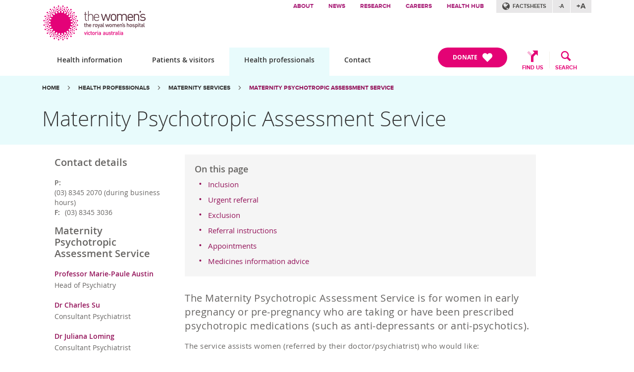

--- FILE ---
content_type: text/html; charset=UTF-8
request_url: https://www.thewomens.org.au/health-professionals/maternity/maternity-psychotropic-assessment-service
body_size: 7915
content:

	
	

	<!DOCTYPE html>
<!--Internet Explorer-->
<!--[if lt IE 7]> <html class="no-js lt-ie9 lt-ie8 lt-ie7"> <![endif]-->
<!--[if IE 7]> <html class="no-js lt-ie9 lt-ie8 ie7"> <![endif]-->
<!--[if IE 8]> <html class="no-js lt-ie9 ie8"> <![endif]-->
<!--[if IE 9]> <html class="no-js ie9"> <![endif]-->
<!--[if lte IE 9]> <html class="no-js lte-ie9"> <![endif]-->
<!--[if gt IE 8]><!--> <html lang="en" class="no-js"> <!--<![endif]-->

    <head>
        <!-- Google Tag Manager -->
        <script>(function(w,d,s,l,i){w[l]=w[l]||[];w[l].push({'gtm.start':
        new Date().getTime(),event:'gtm.js'});var f=d.getElementsByTagName(s)[0],
        j=d.createElement(s),dl=l!='dataLayer'?'&l='+l:'';j.async=true;j.src=
        'https://www.googletagmanager.com/gtm.js?id='+i+dl;f.parentNode.insertBefore(j,f);
        })(window,document,'script','dataLayer','GTM-M6LF6SF');</script>
        <!-- End Google Tag Manager -->
        <!--Meta-->
        <meta http-equiv="X-UA-Compatible" content="IE=edge">

        

        
            

	<title>Maternity Psychotropic Assessment Service | The Royal Women's Hospital</title>
<meta name='keywords' content='the royal women&#039;s hospital, women&#039;s health, neonatal, gynaecology, fertility, ovarian cancer' />
<meta name='description' content='We help pregnant women decide whether to continue taking medications, such as anti-depressants and anti-psychotics. ' />
<link rel='canonical' href='https://www.thewomens.org.au/health-professionals/maternity/maternity-psychotropic-assessment-service' />
<!-- generated by seo_lite -->
	

        
        <meta charset="utf-8">
        <meta name="author" content="The Royal Women's Hospital">

        <!--Meta: Mobile-->
        <meta name="viewport" content="width=device-width, user-scalable=0" />
        <meta name="apple-mobile-web-app-capable" content="yes">

        <link rel="apple-touch-icon" href="/apple-touch-icon.png"/>
        

        
            

	

		
			
				<meta name="twitter:url" property="og:url" content="https://www.thewomens.org.au/health-professionals/maternity/maternity-psychotropic-assessment-service/" />
				
					
						
							<meta name="twitter:image" property="og:image" content="https://www.thewomens.org.au//assets/images/wf_logo_cropped_saved.jpg" />
						
					
				
				<meta name="twitter:title" property="og:title" content="" />
				
				
	
		<meta property="og:description" content="We help pregnant women decide whether to continue taking medications, such as anti-depressants and anti-psychotics. " />
	


				<meta property="og:site_name" content="The Royal Women's Hospital" />
				<meta property="og:type" content="website">
				<meta name="twitter:card" content="summary_large_image" />
				<meta name="twitter:site" content="@thewomens">
			
			
	
	


        

        <meta name="facebook-domain-verification" content="fmjzatmdaav8eqkmgp3o7ay0wc5b2n" />

        <!--Style-->
        
        <link rel="stylesheet" type="text/css" href="/css/styles-tw.css?v=20251112.1" />
        <link rel="stylesheet" type="text/css" href="/css/styles.css?v=20251112.1" />
        <link href="https://fonts.googleapis.com/icon?family=Material+Icons" rel="stylesheet">
        

        <!--Legacy Support -->
        <script src="/js/dependencies.js?v=20250228.2"></script>
        <!--[if (gte IE 6)&(lte IE 8)]>
          <script type="text/javascript" src="/js/libs/selectivizr.js"></script>
        <![endif]-->

        

        <!-- MailerLite Universal -->
        <script>
          (function(m,a,i,l,e,r){ m['MailerLiteObject']=e;function f(){
          var c={a:arguments,q:[]};var r=this.push(c);return "number"!=typeof r?r:f.bind(c.q);}
          f.q=f.q||[];m[e]=m[e]||f.bind(f.q);m[e].q=m[e].q||f.q;r=a.createElement(i);
          var _=a.getElementsByTagName(i)[0];r.async=1;r.src=l+'?v'+(~~(new Date().getTime()/1000000));
          _.parentNode.insertBefore(r,_);})(window, document, 'script', 'https://static.mailerlite.com/js/universal.js', 'ml');
          
          var ml_account = ml('accounts', '3124999', 'w5h1o9m0g9', 'load');
          </script>
          <!-- End MailerLite Universal -->
    </head>

    <body class="loading
        
        
        accent-color-3
    ">
        <!-- Google Tag Manager (noscript) -->
        <noscript><iframe src="https://www.googletagmanager.com/ns.html?id=GTM-M6LF6SF"
        height="0" width="0" style="display:none;visibility:hidden"></iframe></noscript>
        <!-- End Google Tag Manager (noscript) -->

        <a href="#main" title='Skip to main content' class='skipToContent'>Skip to main content</a>

        

        
        <!--Header-->
        <header role="banner" class='no_print'>
	        <nav class='g_grid g_omega_2 g_null_gutter no_print' role='navigation'>

    <div class='brand-wrapper l_menu_header no_print'>
        <a href='#' role='button' title='Open menu' aria-hidden='true' class='j_menu_button'><span>Menu</span></a>
        <a href="https://www.thewomens.org.au/" class='logo' title='the Royal Womens Hospital'><img src="/img/logo_the_womens.png" class="royal-womens" alt="the Royal Womens Hospital" /></a>
    </div>

    <div class='g_five_fifths no_print'>
        <div class='l_menu'>

            <div class='global_nav'>
                <ul>
	                
                    <li><a href="/about" title='About' class='needsclick'>About</a></li>
	                
                    <li><a href="/news" title='News' class='needsclick'>News</a></li>
	                
                    <li><a href="/research" title='Research' class='needsclick'>Research</a></li>
	                
                    <li><a href="/careers" title='Careers' class='needsclick'>Careers</a></li>
	                
                    <li><a href="https://health-hub.org.au/Health-Hub/Authentication/Login?" title='Health Hub' class='needsclick'>Health Hub</a></li>
	                
                </ul>
                <div class='m_accessibility_panel g_weak'>
                    <a href="https://www.thewomens.org.au/health-information/fact-sheets" class="factsheets_button">Factsheets</a>
                    <button class="j_decrease_font">-A</button>
                    <button class="j_increase_font">+A</button>
                    <!--<button class='print_page'>Print</button>-->
                </div>
            </div>

            <div class='primary_nav g_two_thirds'>
                <ul>
                    <li class="nav-link ">
                        <a href='https://www.thewomens.org.au/health-information' title='Health information' class='needsclick'>Health information</a>
                    </li>
                    <li class="nav-link ">
                        <a href='https://www.thewomens.org.au/patients-visitors' title='Patients &amp; visitors' class='needsclick'>Patients &amp; visitors</a>
                    </li>
                    <li class="nav-link active">
                        <a href='https://www.thewomens.org.au/health-professionals' title='Health professionals' class='needsclick'>Health professionals</a>
                    </li>
                    <li>
                        <a href="https://www.thewomens.org.au/contact" title="Contact" class='needsclick'>Contact</a>
                    </li>
                </ul>
            </div>
        </div>

        <div class='primary_nav g_third for_mobile no_print'>
            <ul>
                
                <li>
                  <a href='https://www.thewomens.org.au/support-us/ways-to-give' title='DONATE' class='needsclick button2 donate_button'>
                    <span>DONATE</span>
                	  <svg aria-hidden="true" focusable="false" data-prefix="fas" data-icon="heart" role="img" xmlns="http://www.w3.org/2000/svg" viewBox="0 0 512 512" class="w-6 ml-2"><path fill="currentColor" d="M462.3 62.6C407.5 15.9 326 24.3 275.7 76.2L256 96.5l-19.7-20.3C186.1 24.3 104.5 15.9 49.7 62.6c-62.8 53.6-66.1 149.8-9.9 207.9l193.5 199.8c12.5 12.9 32.8 12.9 45.3 0l193.5-199.8c56.3-58.1 53-154.3-9.8-207.9z" class=""></path></svg>
                  </a>
                </li>
                
                <li><a href='/patients-visitors/your-visit/transport-parking' title='Find us' class='needsclick i_location'><i></i><span>Find us</span></a></li>
                <li><a href='#' title='Search' class='needsclick i_search j_search_open' title='Open search'><span>Search</span></a></li>
            </ul>
        </div>

    </div>
</nav>

        </header>

        <section class="m_global_search_bar no_print">
	        <div class=" g_grid">
		        <form id="search" id="search" method="post" action="https://www.thewomens.org.au/"  >
<div class='hiddenFields'>
<input type="hidden" name="params" value="eyJyZXN1bHRfcGFnZSI6Ilwvc2VhcmNoIn0" />
<input type="hidden" name="ACT" value="71" />
<input type="hidden" name="site_id" value="1" />
<input type="hidden" name="csrf_token" value="" />
</div>


    <fieldset>
      <legend class='a_label'>Site search</legend>
        <label for="keywords" id="searchSite_label" class='a_label'>Search the website</label>
        <input type="text" id='keywords' name="keywords" aria-required="true" aria-labelledby='searchSite_label' placeholder="Search the website" value="" />
        <button type="submit"><span>Search</span></button>
    </fieldset>
    <a href="#" title='Close Search' role='button' class='j_search_close'><span>Close Search</span></a>
</form>

	        </div>
        </section>

        <div id='main' role='main'>
        <!--/Header-->
        

    
    
<nav class='m_breadcrumb no_print'>
	<div class="g_grid no_print">
        <strong id='breadcrumbs_label' class='a_label'>Breadcrumbs: </strong>
    	<ul aria-label="breadcrumbs" aria-labelledby="breadcrumbs_label">
    		
	    		
					
						<li><a href="https://www.thewomens.org.au">Home</a></li><li><a href="https://www.thewomens.org.au/health-professionals">Health professionals</a></li><li><a href="https://www.thewomens.org.au/health-professionals/maternity">Maternity services</a></li><li  class="last"><a>Maternity Psychotropic Assessment Service</a></li>
					
				
			
    	</ul>


    </div>
</nav>

    <section class='row m_title_bar'>
    <div class='g_grid'>
        <h1>Maternity Psychotropic Assessment Service</h1>
    </div>
</section>

    <section class='row title_margin'>

    	<div class='g_mid_tablet_below_only'>
        
				



        

			</div>






        <div class='g_grid g_omega_2'>
      
          
          
          <div class='g_three_quarters m_wysiwyg g_left_pad' style="float:right;" data-bodycontent>

          


          


          
          <nav aria-label="On this page navigation" data-onthispage>
            <div class="title">On this page</div>
            <ul></ul>
          </nav>

          





				





				
						<p class="t_first_paragraph">The Maternity Psychotropic Assessment Service is for women in early pregnancy or pre-pregnancy who are taking or have been prescribed psychotropic medications (such as anti-depressants or anti-psychotics).</p>

<p>The service assists women (referred by their doctor/psychiatrist)&nbsp;who would like:</p>

<ul>
	<li>an assessment and advice on medication management in pregnancy, including risks and benefits for mother, fetus/baby and lactation.</li>
</ul>

<p>It is a single session only consultation service, provided by a perinatal psychiatrist&nbsp;with special training in maternity care.&nbsp;</p>

<p>Women and their referring GP/psychiatrist are provided with written assessment and recommendations on the use of psychotropic medicine individualised for the woman&rsquo;s situation.</p>

<p>The services does <strong>not:</strong></p>

<ul>
	<li>prescribe medicines&nbsp;</li>
	<li>provide diagnostic clarification</li>
	<li>provide a second psychiatric opinion&nbsp;</li>
	<li>provide follow-up care or capacity assessments.</li>
</ul>
					
						<h2>Inclusion</h2>

<p>Women who:</p>

<ul>
	<li>
	<p>are in their first trimester of pregnancy or planning pregnancy</p>
	</li>
	<li>
	<p>are taking or have been prescribed a psychotropic medicine for a mental health issue,&nbsp;including Attention Deficient Hyperactivity Disorder (ADHD)</p>
	</li>
	<li>
	<p>have an established mental health diagnosis</p>
	</li>
	<li>
	<p>have&nbsp;a GP or psychiatrist to care for, prescribe and monitor psychotropic medicines&nbsp;</p>
	</li>
	<li>
	<p>live&nbsp;near the Royal Women&#39;s Hospital (able to attend a face-to-face consultation at the Women&#39;s, wherever possible).</p>
	</li>
</ul>
					
						<h2 style="margin-bottom: 11px;">Urgent referral</h2>

<p>This service is not suitable for crisis interventions or acute care.&nbsp;</p>

<p>For women experiencing an acute mental health crisis, please consider the most appropriate point of referral in their local area (see HealthPathways)</p>

<ul>
	<li>Local Crisis Assessment and Treatment Team (CATT)</li>
	<li>Local emergency department</li>
</ul>

<p>For existing patients of the Women&rsquo;s, please call (03) 8345 2070 for secondary consultation-liaison service.</p>
					
						<h2>Exclusion</h2>

<p>Women who:</p>

<ul>
	<li>
	<p>require&nbsp;crisis interventions for acute risk (such as acute suicidal ideation management)</p>
	</li>
	<li>
	<p>require&nbsp;or seek&nbsp;diagnostic clarification</p>
	</li>
	<li>
	<p>require&nbsp;or seek&nbsp;parental capacity assessment.</p>
	</li>
</ul>
					
						<h2 style="margin-bottom: 11px;">Referral instructions</h2>

<p>Women do not need to be an existing patient of the Women&#39;s.</p>

<p>GPs and psychiatrists can refer directly to the Maternity Psychotropic Medicine Assessment Service by:&nbsp;<strong>Fax referral</strong>&nbsp;to (03) 8345 3036 or email from practice software to referrals@thewomens.org.au</p>

<p><strong>Please include the below information required to provide an assessment:</strong></p>

<ul>
	<li>obstetric and medical history</li>
	<li>psychiatric history</li>
	<li>current psychotropic medications and their effectiveness and side effects</li>
	<li>other medicines and allergies</li>
	<li>previous psychotropic medicines and their effectiveness and side effects</li>
	<li>psychiatric treating teams and contact details.</li>
</ul>

<p>For any questions regarding&nbsp;access to this service, please call during business hours on (03) 8345 2070.</p>

<p style="margin-bottom:11px">If your patient also requires antenatal care, please send a <a href="https://www.thewomens.org.au/health-professionals/for-gps/referrals/maternity-referrals">Maternity Referral</a>.</p>

<p>More information: <a href="https://www.thewomens.org.au/health-professionals/for-gps/referrals/how-referrals-are-processed">How referrals are processed</a>.</p>
					
						<h2 style="margin-bottom: 11px;">Appointments</h2>

<p>The Maternity Psychotropic Assessment Service is available on three clinic days.</p>

<p>Appointments are held face-to-face where possible.</p>
					
						<p><meta charset="UTF-8" /></p>

<h2>Medicines information advice</h2>

<p>The&nbsp;<a data-outlook-id="5c5ec1f2-91bc-49aa-a693-3c558a31dd79" href="https://www.thewomens.org.au/patients-visitors/clinics-and-services/support-services/medicines-information" target="_new" title="https://www.thewomens.org.au/patients-visitors/clinics-and-services/support-services/medicines-information">Medicines Information Service</a>&nbsp;at the Women&rsquo;s is a free and confidential phone and email service for health professionals and the public. Our pharmacists provide expert, evidence-based advice on the safety of medicines in pregnancy and breastfeeding.</p>

<p>Before referring to the Maternity Psychotropic Assessment Service, you may wish to contact the Medicines Information Service for guidance. Many queries can be resolved quickly through this service, supporting timely and appropriate care.</p>

<p><strong>Phone:</strong> (03) 8345 3190<br />
<strong>Email:</strong>&nbsp;<a data-outlook-id="170eac54-8d93-4944-8a72-3a64fec3fe14" href="mailto:medicines.information@thewomens.org.au" title="mailto:medicines.information@thewomens.org.au">medicines.information@thewomens.org.au</a><br />
<em>Available<b>&nbsp;</b>9am - 5pm&nbsp;Monday to Friday, excluding public holidays.</em></p>

<p><a class="button3" data-outlook-id="5c5ec1f2-91bc-49aa-a693-3c558a31dd79" href="https://www.thewomens.org.au/patients-visitors/clinics-and-services/support-services/medicines-information" target="_new" title="https://www.thewomens.org.au/patients-visitors/clinics-and-services/support-services/medicines-information">Learn more about the Medicines Information Service</a></p>

<p>&nbsp;</p>

<div data-version="1.24.4" id="awebChromeHelper">&nbsp;</div>
					









                <a id="a_information"></a>
                

                <a id="a_downloads"></a>
                

                    
                        <div class='l_content_panel'>
													
														<h4>Downloads and Related Topics</h4>
													
                            <ul>
                    
								<li>
									<dl class='m_accordion'>
										<dt id="fast-fax-referral-form-pregnancy">
											<a href="#" title="">
												<strong>Fast Fax Referral form: Maternity - Word doc</strong>
												
											</a>
										</dt>

										<dd>
											

		                    				
													
														<ul>
                              
								                			<li><a href="/images/uploads/general-downloads/Maternity_Referral_form_final.docx" title="" class='download_button click_track_goal' data-track-goal="general_downloads" data-track-action="download-general_downloads" target="_blank" download><span>Fast Fax Referral form: Pregnancy (Maternity) - Word (64 KB)</span></a></li>
                                      
														</ul>
								                    
												
										</dd>
									</dl>
								</li>

                    
                            </ul>
                        </div>
                        <hr />
                    

                
                
                
                
                

                <!-- ShareThis BEGIN --><div class="sharethis-inline-share-buttons"></div><!-- ShareThis END -->

                
                

			    


          

            <div class='l_content_panel show_from_tablet'>
              <p>Date reviewed: 06 June 2025</p>
            </div>

          


          

			    </div>


				    

				    

			<aside class='g_quarter' style="float:left;">

        


        
        <div class="g_semi_weak">
          
          



          
        </div>




				<div class="l_side_block m_contact_list contact-us no_top_padding">

				
				

                
				

					
					

						
								

																	<h3 class='h6'>Contact details</h3>
																<ul>
								    
									    <li>
									        
									        	<strong></strong>
									        
									        <ul>
									            <li><strong>P:</strong><div class="is_phone_number">(03) 8345 2070 (during business hours)</div></li>
									            
									            <li><strong>F:</strong><div class="is_phone_number">(03) 8345 3036</div></li>
									            
									        </ul>

									        

									    </li>
								    
								</ul>

							

					

						
								

								<h3 class='h6'>Maternity Psychotropic Assessment Service</h3>
								<ul>
								    
									    <li>
									        <strong>Professor Marie-Paule Austin
</strong>
									        <div>Head of Psychiatry</div>
									        <ul>
									            
									            
									            
									        </ul>
									    </li>
								    
									    <li>
									        <strong>Dr Charles Su</strong>
									        <div>Consultant Psychiatrist</div>
									        <ul>
									            
									            
									            
									        </ul>
									    </li>
								    
									    <li>
									        <strong>Dr Juliana Loming
 </strong>
									        <div>Consultant Psychiatrist</div>
									        <ul>
									            
									            
									            
									        </ul>
									    </li>
								    
								</ul>

								
								<ul>
								    
								</ul>

							

					

                

                

                </div>
                
				





            


            </aside>
        </div>

        
        <div class="g_grid show_to_tablet">
          <div class='g_three_quarters m_wysiwyg'>
            <p>Date reviewed: 06 June 2025</p>
          </div>
        </div>

      

    </section>

    
    	<section class='row gradient_pink_horizontal'>
    <div class='g_grid l_cta_panel m_cta_panel'>
        

        	

        	
	        	
	        

        
    </div>
</section>
    

    <footer class='footer no_print' role='contentinfo'>

      <div class='g_grid footer_links'>

        <div class="col1 g_weak">

          <h2><a href="/health-information" title='Health information'>Health information</a></h2>
          <ul>
            
              <li><a href="/health-information" title="Find health information">Find health information</a></li>
            
              <li><a href="/health-information/fact-sheets" title="Find a fact sheet">Find a fact sheet</a></li>
            
          </ul>

          <h2><a href="/patients-visitors" title='Patients &amp; visitors'>Patients &amp; visitors</a></h2>
          <ul>
            
              <li><a href="/patients-visitors/clinics-and-services" title="Find a clinic">Find a clinic</a></li>
            
              <li><a href="/patients-visitors/your-visit/find-your-way" title="Find your way">Find your way</a></li>
            
              <li><a href="/patients-visitors/your-visit/transport-parking" title="Transport & parking">Transport & parking</a></li>
            
              <li><a href="/patients-visitors/your-visit/visiting-hours" title="Visiting hours">Visiting hours</a></li>
            
          </ul>
        </div>

        <div class='col2 g_weak'>
          <h2><a href="/health-professionals" title='Health professionals'>Health professionals</a></h2>
          <ul>
            
              <li><a href="/health-professionals" title="Find a clinic or service">Find a clinic or service</a></li>
            
              <li><a href="/health-professionals/for-gps/referrals" title="Refer a patient">Refer a patient</a></li>
            
              <li><a href="/health-professionals/for-gps/gp-liaison-unit" title="GP liaison">GP liaison</a></li>
            
              <li><a href="/health-professionals/reproductive-services-main/repro-services-clinic" title="Public Fertility Care">Public Fertility Care</a></li>
            
          </ul>

          <h2><a href="/contact" title='Contact us'>Contact us</a></h2>
          <ul>
            
              <li><a href="https://www.thewomens.org.au/contact/pharmacist/" title="Ask a pharmacist">Ask a pharmacist</a></li>
            
              <li><a href="https://www.thewomens.org.au/contact/feedback/" title="Give feedback">Give feedback</a></li>
            
          </ul>
        </div>

        <div class="col3 g_weak">
          <h2><a href="/foundation" title='Support us'>Support us</a></h2>
          <ul>
            
              <li><a href="/support-us" title="Donate to the Women's">Donate to the Women's</a></li>
            
              <li><a href="/support-us/ways-to-give" title="Ways to give">Ways to give</a></li>
            
              <li><a href="/support-us/how-your-gift-helps" title="How your gift helps">How your gift helps</a></li>
            
          </ul>
        </div>

        <div class='col4' id="fact-sheets">
            <h2>Find a fact sheet by language</h2>
            <label for="factSheetLanguage" id='factSheetLanguage_label'>Select your language from the drop-down box below</label>
            <select name="factSheetLanguage" id="factSheetLanguage" aria-labelledby="factSheetLanguage_label" data-prompt="Please select" data-open-above='true'>
                <option value="">Please select</option>
                
                    
                        <option value="https://www.thewomens.org.au/health-information/fact-sheets/amharic">Amharic</option>
                    
                
                    
                        <option value="https://www.thewomens.org.au/health-information/fact-sheets/arabic">Arabic</option>
                    
                
                    
                        <option value="https://www.thewomens.org.au/health-information/fact-sheets/assyrian">Assyrian</option>
                    
                
                    
                        <option value="https://www.thewomens.org.au/health-information/fact-sheets/burmese">Burmese</option>
                    
                
                    
                        <option value="https://www.thewomens.org.au/health-information/fact-sheets/chin-hakha">Chin Hakha</option>
                    
                
                    
                        <option value="https://www.thewomens.org.au/health-information/fact-sheets/chinese">Chinese</option>
                    
                
                    
                        <option value="https://www.thewomens.org.au/health-information/fact-sheets/croatian">Croatian</option>
                    
                
                    
                        <option value="https://www.thewomens.org.au/health-information/fact-sheets/easy-english">Easy English</option>
                    
                
                    
                        <option value="https://www.thewomens.org.au/health-information/fact-sheets/">English</option>
                    
                
                    
                        <option value="https://www.thewomens.org.au/health-information/fact-sheets/farsi">Farsi</option>
                    
                
                    
                        <option value="https://www.thewomens.org.au/health-information/fact-sheets/greek">Greek</option>
                    
                
                    
                        <option value="https://www.thewomens.org.au/health-information/fact-sheets/hindi">Hindi</option>
                    
                
                    
                        <option value="https://www.thewomens.org.au/health-information/fact-sheets/italian">Italian</option>
                    
                
                    
                        <option value="https://www.thewomens.org.au/health-information/fact-sheets/japanese">Japanese</option>
                    
                
                    
                        <option value="https://www.thewomens.org.au/health-information/fact-sheets/karen">Karen</option>
                    
                
                    
                        <option value="https://www.thewomens.org.au/health-information/fact-sheets/khmer">Khmer</option>
                    
                
                    
                        <option value="https://www.thewomens.org.au/health-information/fact-sheets/macedonian">Macedonian</option>
                    
                
                    
                        <option value="https://www.thewomens.org.au/health-information/fact-sheets/oromo">Oromo</option>
                    
                
                    
                        <option value="https://www.thewomens.org.au/health-information/fact-sheets/serbian">Serbian</option>
                    
                
                    
                        <option value="https://www.thewomens.org.au/health-information/fact-sheets/somali">Somali</option>
                    
                
                    
                        <option value="https://www.thewomens.org.au/health-information/fact-sheets/spanish">Spanish</option>
                    
                
                    
                        <option value="https://www.thewomens.org.au/health-information/fact-sheets/thai">Thai</option>
                    
                
                    
                        <option value="https://www.thewomens.org.au/health-information/fact-sheets/tigrinian">Tigrinian</option>
                    
                
                    
                        <option value="https://www.thewomens.org.au/health-information/fact-sheets/turkish">Turkish</option>
                    
                
                    
                        <option value="https://www.thewomens.org.au/health-information/fact-sheets/urdu">Urdu</option>
                    
                
                    
                        <option value="https://www.thewomens.org.au/health-information/fact-sheets/vietnamese">Vietnamese</option>
                    
                
            </select>

          

            <div>
                <a href="http://get.adobe.com/reader/" target="_blank" class='acrobat_link'>Get Adobe Reader</a>
            </div>

        </div>
    </div>


  <section class='g_weak'>
		<div class="g_grid">
	
  			<div class="acknowledgment">
					The Women's acknowledges and pays respect to the Wurundjeri and Boonwurrung people of the Kulin Nation, the Traditional Custodians of the Country on which the hospital stands.
			</div>
  
		</div>
	</section>



    <section class='global_links g_weak'>
        <div class='g_grid'>

            <h2>The Women's</h2>
            <ul class='float_list'>
                <li><a href="https://www.thewomens.org.au/about/" title='About'>About</a></li>
                <li><a href="https://www.thewomens.org.au/news/" title='News'>News</a></li>
                <li><a href="https://www.thewomens.org.au/research/" title='Research'>Research</a></li>
                <li><a href="https://www.thewomens.org.au/careers/" title='Careers'>Careers</a></li>
                <li><a href="https://www.thewomens.org.au/contact/" title="Contact">Contact</a></li>
            </ul>

        </div>
    </section>


    <section class='disclaimer no_print'>
        <div class='g_grid no_print'>

            <ul class="social">
                <li><a href="https://www.instagram.com/theroyalwomens/" title="Follow" target="_blank"><span class="_screenreader">Instagram</span></a></li>
                <li><a href="https://www.facebook.com/theroyalwomenshospital" title="Like us" target="_blank"><span class="_screenreader">Like us</span></a></li>
                <li><a href="http://www.youtube.com/user/royalwomenshospital" title="Youtube" target="_blank"><span class="_screenreader">YouTube</span></a></li>
                <li><a href="https://www.linkedin.com/company/the-royal-women's-hospital/" title="LinkedIn" target="_blank"><span class="_screenreader">LinkedIn</span></a></li>



            </ul>

            <ul class='float_list'>
                <li><a href="https://www.thewomens.org.au/terms" title="Terms &amp; Conditions"><span>Terms &amp; conditions</span></a></li>
                <li><a href="https://www.thewomens.org.au/sitemap" title="View Sitemap"><span>View sitemap</span></a></li>
            </ul>

        </div>
    </section>


</footer>

</div>

<!--Main JS-->
<script src="/js/scripts.js?v=20250327.1"></script>

<script>
  window.addEventListener('load', (event) => {
  if (window.location.hash) {
    const id = window.location.hash.replace("#", "");
    const element = document.getElementById(id);
    if (element) {element.scrollIntoView();}
  }
});
</script>

<script type="text/javascript" src="/_Incapsula_Resource?SWJIYLWA=719d34d31c8e3a6e6fffd425f7e032f3&ns=1&cb=214204055" async></script></body>
</html>





--- FILE ---
content_type: text/css
request_url: https://www.thewomens.org.au/css/styles.css?v=20251112.1
body_size: 47547
content:
@charset "UTF-8";@import url(https://fonts.googleapis.com/css?family=Roboto:300,400);@font-face{font-family:womens_icons;src:url(../fonts/womens_icons.eot);font-weight:400;font-style:normal}@font-face{font-family:womens_icons;src:url(../fonts/womens_icons.svg#womens_icons) format("svg"),url(../fonts/womens_icons.eot?#iefix) format("embedded-opentype"),url(../fonts/womens_icons.woff) format("woff"),url(../fonts/womens_icons.ttf) format("truetype");font-weight:400;font-style:normal}@font-face{font-family:Open_sans;src:url(../fonts/open_sans/light/OpenSans-Light-webfont.eot);src:url(../fonts/open_sans/light/OpenSans-Light-webfont.eot?#iefix) format("embedded-opentype"),url(../fonts/open_sans/light/OpenSans-Light-webfont.woff) format("woff"),url(../fonts/open_sans/light/OpenSans-Light-webfont.ttf) format("truetype"),url(../fonts/open_sans/light/OpenSans-Light-webfont.svg#open_sanslight) format("svg");font-weight:300;font-style:normal}@font-face{font-family:Open_sans;src:url(../fonts/open_sans/regular/OpenSans-Regular-webfont.eot);src:url(../fonts/open_sans/regular/OpenSans-Regular-webfont.eot?#iefix) format("embedded-opentype"),url(../fonts/open_sans/regular/OpenSans-Regular-webfont.woff) format("woff"),url(../fonts/open_sans/regular/OpenSans-Regular-webfont.ttf) format("truetype"),url(../fonts/open_sans/regular/OpenSans-Regular-webfont.svg#open_sansregular) format("svg");font-weight:400;font-style:normal}@font-face{font-family:Open_sans;src:url(../fonts/open_sans/semibold/OpenSans-Semibold-webfont.eot);src:url(../fonts/open_sans/semibold/OpenSans-Semibold-webfont.eot?#iefix) format("embedded-opentype"),url(../fonts/open_sans/semibold/OpenSans-Semibold-webfont.woff) format("woff"),url(../fonts/open_sans/semibold/OpenSans-Semibold-webfont.ttf) format("truetype"),url(../fonts/open_sans/semibold/OpenSans-Semibold-webfont.svg#open_sanssemibold) format("svg");font-weight:600;font-style:normal}@font-face{font-family:Open_sans;src:url(../fonts/open_sans/bold/OpenSans-Bold-webfont.eot);src:url(../fonts/open_sans/bold/OpenSans-Bold-webfont.eot?#iefix) format("embedded-opentype"),url(../fonts/open_sans/bold/OpenSans-Bold-webfont.woff) format("woff"),url(../fonts/open_sans/bold/OpenSans-Bold-webfont.ttf) format("truetype"),url(../fonts/open_sans/bold/OpenSans-Bold-webfont.svg#open_sansbold) format("svg");font-weight:700;font-style:normal}@font-face{font-family:Proxima_nova;src:url(../fonts/proxima_nova/regular/proximanova-regular-webfont.eot);src:url(../fonts/proxima_nova/regular/proximanova-regular-webfont.eot?#iefix) format("embedded-opentype"),url(../fonts/proxima_nova/regular/proximanova-regular-webfont.woff) format("woff"),url(../fonts/proxima_nova/regular/proximanova-regular-webfont.ttf) format("truetype"),url(../fonts/proxima_nova/regular/proximanova-regular-webfont.svg#proxima_nova_rgregular) format("svg");font-weight:400;font-style:normal}@font-face{font-family:Proxima_nova;src:url(../fonts/proxima_nova/bold/proximanova-bold-webfont.eot);src:url(../fonts/proxima_nova/bold/proximanova-bold-webfont.eot?#iefix) format("embedded-opentype"),url(../fonts/proxima_nova/bold/proximanova-bold-webfont.woff) format("woff"),url(../fonts/proxima_nova/bold/proximanova-bold-webfont.ttf) format("truetype"),url(../fonts/proxima_nova/bold/proximanova-bold-webfont.svg#proxima_nova_rgbold) format("svg");font-weight:700;font-style:normal}/*! normalize.css v2.0.1 | MIT License | git.io/normalize */article,aside,details,figcaption,figure,footer,header,hgroup,nav,section,summary{display:block}audio,canvas,video{display:inline-block}audio:not([controls]){display:none;height:0}[hidden]{display:none}html{-webkit-text-size-adjust:100%;-ms-text-size-adjust:100%}a:focus{outline:thin dotted}a:active,a:hover{outline:0}abbr[title]{border-bottom:1px dotted}b,strong{font-weight:700}mark{background:#ff0;color:#000}pre{white-space:pre-wrap;word-wrap:break-word}sub,sup{line-height:0;position:relative}sup{top:-.5em}sub{bottom:-.25em}svg:not(:root){overflow:hidden}figure{margin:0}button,input,select,textarea{font-family:inherit;font-size:100%;margin:0}button,input{line-height:normal}button,html input[type=button],input[type=reset],input[type=submit]{-webkit-appearance:button;cursor:pointer}input[type=checkbox],input[type=radio]{box-sizing:border-box;padding:0}input[type=search]{-webkit-appearance:textfield}input[type=search]::-webkit-search-cancel-button,input[type=search]::-webkit-search-decoration{-webkit-appearance:none}button::-moz-focus-inner,input::-moz-focus-inner{border:0;padding:0}textarea{overflow:auto;vertical-align:top}a,abbr,acronym,address,applet,big,blockquote,body,caption,cite,code,dd,del,dfn,div,dl,dt,em,fieldset,font,form,h1,h2,h3,h4,h5,h6,html,iframe,img,ins,kbd,label,legend,li,object,ol,p,pre,q,s,samp,small,span,strike,strong,sub,sup,table,tbody,td,tfoot,th,thead,tr,tt,ul,var{margin:0;padding:0;border:0;outline:0;font-weight:inherit;font-style:inherit;font-size:100%;font-family:inherit;vertical-align:baseline}:focus{outline:0}body{line-height:1;background:#fff}ol,ul{list-style:none}table{border-collapse:separate;border-spacing:0}caption,td,th{text-align:left;font-weight:400}blockquote:after,blockquote:before,q:after,q:before{content:""}blockquote,q{quotes:"" ""}a{text-decoration:none}em{font-style:italic}body{-webkit-backface-visibility:hidden}::selection{color:#FFF;background:#E40375}::-moz-selection{color:#FFF;background:#E40375}button,input:hover,label,select{cursor:pointer}a:active{-webkit-tap-highlight-color:rgba(255,255,255,0);-moz-tap-highlight-color:rgba(255,255,255,0);tap-highlight-color:rgba(255,255,255,0)}@-webkit-keyframes fadeInLeft{0%{filter:alpha(Opacity=0);opacity:0;-webkit-transform:translateX(-20px);-ms-transform:translateX(-20px);transform:translateX(-20px)}100%{filter:alpha(Opacity=100);opacity:1;-webkit-transform:translateX(0px);-ms-transform:translateX(0px);transform:translateX(0px)}}@keyframes fadeInLeft{0%{filter:alpha(Opacity=0);opacity:0;-webkit-transform:translateX(-20px);-ms-transform:translateX(-20px);transform:translateX(-20px)}100%{filter:alpha(Opacity=100);opacity:1;-webkit-transform:translateX(0px);-ms-transform:translateX(0px);transform:translateX(0px)}}@-webkit-keyframes heartThrob{0%{-webkit-transform:scale(1);-ms-transform:scale(1);transform:scale(1)}30%{-webkit-transform:scale(1.05);-ms-transform:scale(1.05);transform:scale(1.05)}60%{-webkit-transform:scale(0.9);-ms-transform:scale(0.9);transform:scale(0.9)}80%{-webkit-transform:scale(1.02);-ms-transform:scale(1.02);transform:scale(1.02)}100%{-webkit-transform:scale(1);-ms-transform:scale(1);transform:scale(1)}}@keyframes heartThrob{0%{-webkit-transform:scale(1);-ms-transform:scale(1);transform:scale(1)}30%{-webkit-transform:scale(1.05);-ms-transform:scale(1.05);transform:scale(1.05)}60%{-webkit-transform:scale(0.9);-ms-transform:scale(0.9);transform:scale(0.9)}80%{-webkit-transform:scale(1.02);-ms-transform:scale(1.02);transform:scale(1.02)}100%{-webkit-transform:scale(1);-ms-transform:scale(1);transform:scale(1)}}@-webkit-keyframes bounceIn{0%{-webkit-transform:translateY(-100px);-ms-transform:translateY(-100px);transform:translateY(-100px)}20%{-webkit-transform:translateY(3px);-ms-transform:translateY(3px);transform:translateY(3px)}60%{-webkit-transform:translateY(-1px);-ms-transform:translateY(-1px);transform:translateY(-1px)}70%{-webkit-transform:translateY(1px);-ms-transform:translateY(1px);transform:translateY(1px)}75%{-webkit-transform:translateY(0px);-ms-transform:translateY(0px);transform:translateY(0px)}}@keyframes bounceIn{0%{-webkit-transform:translateY(-100px);-ms-transform:translateY(-100px);transform:translateY(-100px)}20%{-webkit-transform:translateY(3px);-ms-transform:translateY(3px);transform:translateY(3px)}60%{-webkit-transform:translateY(-1px);-ms-transform:translateY(-1px);transform:translateY(-1px)}70%{-webkit-transform:translateY(1px);-ms-transform:translateY(1px);transform:translateY(1px)}75%{-webkit-transform:translateY(0px);-ms-transform:translateY(0px);transform:translateY(0px)}}@-webkit-keyframes backgroundScrollLeft{0%{background-position:100% 0}100%{background-position:-100% 0}}@keyframes backgroundScrollLeft{0%{background-position:100% 0}100%{background-position:-100% 0}}@-webkit-keyframes backgroundScrollRight{0%{background-position:-100% 0}100%{background-position:100% 0}}@keyframes backgroundScrollRight{0%{background-position:-100% 0}100%{background-position:100% 0}}@-webkit-keyframes backgroundScrollUp{0%{background-position:0 100%}100%{background-position:0 -100%}}@keyframes backgroundScrollUp{0%{background-position:0 100%}100%{background-position:0 -100%}}@-webkit-keyframes backgroundScrollUp{0%{background-position:0 -100%}100%{background-position:0 100%}}@keyframes backgroundScrollUp{0%{background-position:0 -100%}100%{background-position:0 100%}}@-webkit-keyframes fadeIn{0%{filter:alpha(Opacity=0);opacity:0}100%{filter:alpha(Opacity=100);opacity:1}}@keyframes fadeIn{0%{filter:alpha(Opacity=0);opacity:0}100%{filter:alpha(Opacity=100);opacity:1}}@-webkit-keyframes latchSwing{0%{-ms-transform-origin:50% -2px;-webkit-transform-origin:50% -2px;transform-origin:50% -2px;-webkit-animation-fill-mode:backward;animation-fill-mode:backward;filter:alpha(Opacity=0);opacity:0;-webkit-transform:rotateX(-140deg);-ms-transform:rotateX(-140deg);transform:rotateX(-140deg)}50%{filter:alpha(Opacity=100);opacity:1}80%{-webkit-transform:rotateX(4deg);-ms-transform:rotateX(4deg);transform:rotateX(4deg)}100%{-webkit-transform:rotateX(0deg);-ms-transform:rotateX(0deg);transform:rotateX(0deg)}}@keyframes latchSwing{0%{-ms-transform-origin:50% -2px;-webkit-transform-origin:50% -2px;transform-origin:50% -2px;-webkit-animation-fill-mode:backward;animation-fill-mode:backward;filter:alpha(Opacity=0);opacity:0;-webkit-transform:rotateX(-140deg);-ms-transform:rotateX(-140deg);transform:rotateX(-140deg)}50%{filter:alpha(Opacity=100);opacity:1}80%{-webkit-transform:rotateX(4deg);-ms-transform:rotateX(4deg);transform:rotateX(4deg)}100%{-webkit-transform:rotateX(0deg);-ms-transform:rotateX(0deg);transform:rotateX(0deg)}}@-webkit-keyframes rollIn{0%{z-index:9999;-webkit-transform:translate(-2000px,-2000px) rotate(-1080deg);-ms-transform:translate(-2000px,-2000px) rotate(-1080deg);transform:translate(-2000px,-2000px) rotate(-1080deg)}60%{-webkit-transform:translate(-500px,-800px) rotate(-360deg);-ms-transform:translate(-500px,-800px) rotate(-360deg);transform:translate(-500px,-800px) rotate(-360deg)}75%{-webkit-transform:rotate(0deg);-ms-transform:rotate(0deg);transform:rotate(0deg)}85%{-webkit-transform:translate(5px,5px);-ms-transform:translate(5px,5px);transform:translate(5px,5px)}90%{-webkit-transform:translate(-1px,-1px);-ms-transform:translate(-1px,-1px);transform:translate(-1px,-1px)}95%{-webkit-transform:translate(2px,2px);-ms-transform:translate(2px,2px);transform:translate(2px,2px)}100%{z-index:0;-webkit-transform:translate(0px,0);-ms-transform:translate(0px,0);transform:translate(0px,0)}}@keyframes rollIn{0%{z-index:9999;-webkit-transform:translate(-2000px,-2000px) rotate(-1080deg);-ms-transform:translate(-2000px,-2000px) rotate(-1080deg);transform:translate(-2000px,-2000px) rotate(-1080deg)}60%{-webkit-transform:translate(-500px,-800px) rotate(-360deg);-ms-transform:translate(-500px,-800px) rotate(-360deg);transform:translate(-500px,-800px) rotate(-360deg)}75%{-webkit-transform:rotate(0deg);-ms-transform:rotate(0deg);transform:rotate(0deg)}85%{-webkit-transform:translate(5px,5px);-ms-transform:translate(5px,5px);transform:translate(5px,5px)}90%{-webkit-transform:translate(-1px,-1px);-ms-transform:translate(-1px,-1px);transform:translate(-1px,-1px)}95%{-webkit-transform:translate(2px,2px);-ms-transform:translate(2px,2px);transform:translate(2px,2px)}100%{z-index:0;-webkit-transform:translate(0px,0);-ms-transform:translate(0px,0);transform:translate(0px,0)}}/*! jQuery UI - v1.12.1 - 2017-06-15
* http://jqueryui.com
* Includes: core.css, datepicker.css, theme.css
* To view and modify this theme, visit http://jqueryui.com/themeroller/?scope=&folderName=base&cornerRadiusShadow=8px&offsetLeftShadow=0px&offsetTopShadow=0px&thicknessShadow=5px&opacityShadow=30&bgImgOpacityShadow=0&bgTextureShadow=flat&bgColorShadow=666666&opacityOverlay=30&bgImgOpacityOverlay=0&bgTextureOverlay=flat&bgColorOverlay=aaaaaa&iconColorError=cc0000&fcError=5f3f3f&borderColorError=f1a899&bgTextureError=flat&bgColorError=fddfdf&iconColorHighlight=777620&fcHighlight=777620&borderColorHighlight=dad55e&bgTextureHighlight=flat&bgColorHighlight=fffa90&iconColorActive=ffffff&fcActive=ffffff&borderColorActive=003eff&bgTextureActive=flat&bgColorActive=007fff&iconColorHover=555555&fcHover=2b2b2b&borderColorHover=cccccc&bgTextureHover=flat&bgColorHover=ededed&iconColorDefault=777777&fcDefault=454545&borderColorDefault=c5c5c5&bgTextureDefault=flat&bgColorDefault=f6f6f6&iconColorContent=444444&fcContent=333333&borderColorContent=dddddd&bgTextureContent=flat&bgColorContent=ffffff&iconColorHeader=444444&fcHeader=333333&borderColorHeader=dddddd&bgTextureHeader=flat&bgColorHeader=e9e9e9&cornerRadius=3px&fwDefault=normal&fsDefault=1em&ffDefault=Arial%2CHelvetica%2Csans-serif
* Copyright jQuery Foundation and other contributors; Licensed MIT */.ui-helper-hidden{display:none}.ui-helper-hidden-accessible{border:0;clip:rect(0 0 0 0);height:1px;margin:-1px;overflow:hidden;padding:0;position:absolute;width:1px}.ui-helper-reset{margin:0;padding:0;border:0;outline:0;line-height:1.3;text-decoration:none;font-size:100%;list-style:none}.ui-helper-clearfix:after,.ui-helper-clearfix:before{content:"";display:table;border-collapse:collapse}.ui-helper-clearfix:after{clear:both}.ui-helper-zfix{width:100%;height:100%;top:0;left:0;position:absolute;opacity:0;filter:Alpha(Opacity=0)}.ui-front{z-index:100}.ui-state-disabled{cursor:default!important;pointer-events:none}.ui-icon{display:inline-block;vertical-align:middle;margin-top:-.25em;position:relative;text-indent:-99999px;overflow:hidden;background-repeat:no-repeat}.ui-widget-icon-block{left:50%;margin-left:-8px;display:block}.ui-widget-overlay{position:fixed;top:0;left:0;width:100%;height:100%}.ui-datepicker{width:17em;padding:.2em .2em 0;display:none}.ui-datepicker .ui-datepicker-header{position:relative;padding:.2em 0}.ui-datepicker .ui-datepicker-next,.ui-datepicker .ui-datepicker-prev{position:absolute;top:2px;width:1.8em;height:1.8em}.ui-datepicker .ui-datepicker-next-hover,.ui-datepicker .ui-datepicker-prev-hover{top:1px}.ui-datepicker .ui-datepicker-prev{left:2px}.ui-datepicker .ui-datepicker-next{right:2px}.ui-datepicker .ui-datepicker-prev-hover{left:1px}.ui-datepicker .ui-datepicker-next-hover{right:1px}.ui-datepicker .ui-datepicker-next span,.ui-datepicker .ui-datepicker-prev span{display:block;position:absolute;left:50%;margin-left:-8px;top:50%;margin-top:-8px}.ui-datepicker .ui-datepicker-title{margin:0 2.3em;line-height:1.8em;text-align:center}.ui-datepicker .ui-datepicker-title select{font-size:1em;margin:1px 0}.ui-datepicker select.ui-datepicker-month,.ui-datepicker select.ui-datepicker-year{width:45%}.ui-datepicker table{width:100%;font-size:.9em;border-collapse:collapse;margin:0 0 .4em}.ui-datepicker th{padding:.7em .3em;text-align:center;font-weight:700;border:0}.ui-datepicker td{border:0;padding:1px}.ui-datepicker td a,.ui-datepicker td span{display:block;padding:.2em;text-align:right;text-decoration:none}.ui-datepicker .ui-datepicker-buttonpane{background-image:none;margin:.7em 0 0;padding:0 .2em;border-left:0;border-right:0;border-bottom:0}.ui-datepicker .ui-datepicker-buttonpane button{float:right;margin:.5em .2em .4em;cursor:pointer;padding:.2em .6em .3em;width:auto;overflow:visible}.ui-datepicker .ui-datepicker-buttonpane button.ui-datepicker-current{float:left}.ui-datepicker.ui-datepicker-multi{width:auto}.ui-datepicker-multi .ui-datepicker-group{float:left}.ui-datepicker-multi .ui-datepicker-group table{width:95%;margin:0 auto .4em}.ui-datepicker-multi-2 .ui-datepicker-group{width:50%}.ui-datepicker-multi-3 .ui-datepicker-group{width:33.3%}.ui-datepicker-multi-4 .ui-datepicker-group{width:25%}.ui-datepicker-multi .ui-datepicker-group-last .ui-datepicker-header,.ui-datepicker-multi .ui-datepicker-group-middle .ui-datepicker-header{border-left-width:0}.ui-datepicker-multi .ui-datepicker-buttonpane{clear:left}.ui-datepicker-row-break{clear:both;width:100%;font-size:0}.ui-datepicker-rtl{direction:rtl}.ui-datepicker-rtl .ui-datepicker-prev{right:2px;left:auto}.ui-datepicker-rtl .ui-datepicker-next{left:2px;right:auto}.ui-datepicker-rtl .ui-datepicker-prev:hover{right:1px;left:auto}.ui-datepicker-rtl .ui-datepicker-next:hover{left:1px;right:auto}.ui-datepicker-rtl .ui-datepicker-buttonpane{clear:right}.ui-datepicker-rtl .ui-datepicker-buttonpane button{float:left}.ui-datepicker-rtl .ui-datepicker-buttonpane button.ui-datepicker-current,.ui-datepicker-rtl .ui-datepicker-group{float:right}.ui-datepicker-rtl .ui-datepicker-group-last .ui-datepicker-header,.ui-datepicker-rtl .ui-datepicker-group-middle .ui-datepicker-header{border-right-width:0;border-left-width:1px}.ui-datepicker .ui-icon{display:block;text-indent:-99999px;overflow:hidden;background-repeat:no-repeat;left:.5em;top:.3em}.ui-widget{font-family:Arial,Helvetica,sans-serif;font-size:1em}.ui-widget .ui-widget{font-size:1em}.ui-widget button,.ui-widget input,.ui-widget select,.ui-widget textarea{font-family:Arial,Helvetica,sans-serif;font-size:1em}.ui-widget.ui-widget-content{border:1px solid #c5c5c5}.ui-widget-content{border:1px solid #ddd;background:#fff;color:#333}.ui-widget-content a{color:#333}.ui-widget-header{border:1px solid #ddd;background:#e9e9e9;color:#333;font-weight:700}.ui-widget-header a{color:#333}.ui-button,.ui-state-default,.ui-widget-content .ui-state-default,.ui-widget-header .ui-state-default,html .ui-button.ui-state-disabled:active,html .ui-button.ui-state-disabled:hover{border:1px solid #c5c5c5;background:#f6f6f6;font-weight:400;color:#454545}.ui-button,.ui-state-default a,.ui-state-default a:link,.ui-state-default a:visited,a.ui-button,a:link.ui-button,a:visited.ui-button{color:#454545;text-decoration:none}.ui-button:focus,.ui-button:hover,.ui-state-focus,.ui-state-hover,.ui-widget-content .ui-state-focus,.ui-widget-content .ui-state-hover,.ui-widget-header .ui-state-focus,.ui-widget-header .ui-state-hover{border:1px solid #ccc;background:#ededed;font-weight:400;color:#2b2b2b}.ui-state-focus a,.ui-state-focus a:hover,.ui-state-focus a:link,.ui-state-focus a:visited,.ui-state-hover a,.ui-state-hover a:hover,.ui-state-hover a:link,.ui-state-hover a:visited,a.ui-button:focus,a.ui-button:hover{color:#2b2b2b;text-decoration:none}.ui-visual-focus{box-shadow:0 0 3px 1px #5e9ed6}.ui-button.ui-state-active:hover,.ui-button:active,.ui-state-active,.ui-widget-content .ui-state-active,.ui-widget-header .ui-state-active,a.ui-button:active{border:1px solid #003eff;background:#007fff;font-weight:400;color:#fff}.ui-icon-background,.ui-state-active .ui-icon-background{border:#003eff;background-color:#fff}.ui-state-active a,.ui-state-active a:link,.ui-state-active a:visited{color:#fff;text-decoration:none}.ui-state-highlight,.ui-widget-content .ui-state-highlight,.ui-widget-header .ui-state-highlight{border:1px solid #dad55e;background:#fffa90;color:#777620}.ui-state-checked{border:1px solid #dad55e;background:#fffa90}.ui-state-highlight a,.ui-widget-content .ui-state-highlight a,.ui-widget-header .ui-state-highlight a{color:#777620}.ui-state-error,.ui-widget-content .ui-state-error,.ui-widget-header .ui-state-error{border:1px solid #f1a899;background:#fddfdf;color:#5f3f3f}.ui-state-error a,.ui-state-error-text,.ui-widget-content .ui-state-error a,.ui-widget-content .ui-state-error-text,.ui-widget-header .ui-state-error a,.ui-widget-header .ui-state-error-text{color:#5f3f3f}.ui-priority-primary,.ui-widget-content .ui-priority-primary,.ui-widget-header .ui-priority-primary{font-weight:700}.ui-priority-secondary,.ui-widget-content .ui-priority-secondary,.ui-widget-header .ui-priority-secondary{opacity:.7;filter:Alpha(Opacity=70);font-weight:400}.ui-state-disabled,.ui-widget-content .ui-state-disabled,.ui-widget-header .ui-state-disabled{opacity:.35;filter:Alpha(Opacity=35);background-image:none}.ui-state-disabled .ui-icon{filter:Alpha(Opacity=35)}.ui-icon{width:16px;height:16px}.ui-icon,.ui-widget-content .ui-icon,.ui-widget-header .ui-icon{background-image:url(images/ui-icons_444444_256x240.png)}.ui-button:focus .ui-icon,.ui-button:hover .ui-icon,.ui-state-focus .ui-icon,.ui-state-hover .ui-icon{background-image:url(images/ui-icons_555555_256x240.png)}.ui-button:active .ui-icon,.ui-state-active .ui-icon{background-image:url(images/ui-icons_ffffff_256x240.png)}.ui-button .ui-state-highlight.ui-icon,.ui-state-highlight .ui-icon{background-image:url(images/ui-icons_777620_256x240.png)}.ui-state-error .ui-icon,.ui-state-error-text .ui-icon{background-image:url(images/ui-icons_cc0000_256x240.png)}.ui-button .ui-icon{background-image:url(images/ui-icons_777777_256x240.png)}.ui-icon-blank{background-position:16px 16px}.ui-icon-caret-1-n{background-position:0 0}.ui-icon-caret-1-ne{background-position:-16px 0}.ui-icon-caret-1-e{background-position:-32px 0}.ui-icon-caret-1-se{background-position:-48px 0}.ui-icon-caret-1-s{background-position:-65px 0}.ui-icon-caret-1-sw{background-position:-80px 0}.ui-icon-caret-1-w{background-position:-96px 0}.ui-icon-caret-1-nw{background-position:-112px 0}.ui-icon-caret-2-n-s{background-position:-128px 0}.ui-icon-caret-2-e-w{background-position:-144px 0}.ui-icon-triangle-1-n{background-position:0 -16px}.ui-icon-triangle-1-ne{background-position:-16px -16px}.ui-icon-triangle-1-e{background-position:-32px -16px}.ui-icon-triangle-1-se{background-position:-48px -16px}.ui-icon-triangle-1-s{background-position:-65px -16px}.ui-icon-triangle-1-sw{background-position:-80px -16px}.ui-icon-triangle-1-w{background-position:-96px -16px}.ui-icon-triangle-1-nw{background-position:-112px -16px}.ui-icon-triangle-2-n-s{background-position:-128px -16px}.ui-icon-triangle-2-e-w{background-position:-144px -16px}.ui-icon-arrow-1-n{background-position:0 -32px}.ui-icon-arrow-1-ne{background-position:-16px -32px}.ui-icon-arrow-1-e{background-position:-32px -32px}.ui-icon-arrow-1-se{background-position:-48px -32px}.ui-icon-arrow-1-s{background-position:-65px -32px}.ui-icon-arrow-1-sw{background-position:-80px -32px}.ui-icon-arrow-1-w{background-position:-96px -32px}.ui-icon-arrow-1-nw{background-position:-112px -32px}.ui-icon-arrow-2-n-s{background-position:-128px -32px}.ui-icon-arrow-2-ne-sw{background-position:-144px -32px}.ui-icon-arrow-2-e-w{background-position:-160px -32px}.ui-icon-arrow-2-se-nw{background-position:-176px -32px}.ui-icon-arrowstop-1-n{background-position:-192px -32px}.ui-icon-arrowstop-1-e{background-position:-208px -32px}.ui-icon-arrowstop-1-s{background-position:-224px -32px}.ui-icon-arrowstop-1-w{background-position:-240px -32px}.ui-icon-arrowthick-1-n{background-position:1px -48px}.ui-icon-arrowthick-1-ne{background-position:-16px -48px}.ui-icon-arrowthick-1-e{background-position:-32px -48px}.ui-icon-arrowthick-1-se{background-position:-48px -48px}.ui-icon-arrowthick-1-s{background-position:-64px -48px}.ui-icon-arrowthick-1-sw{background-position:-80px -48px}.ui-icon-arrowthick-1-w{background-position:-96px -48px}.ui-icon-arrowthick-1-nw{background-position:-112px -48px}.ui-icon-arrowthick-2-n-s{background-position:-128px -48px}.ui-icon-arrowthick-2-ne-sw{background-position:-144px -48px}.ui-icon-arrowthick-2-e-w{background-position:-160px -48px}.ui-icon-arrowthick-2-se-nw{background-position:-176px -48px}.ui-icon-arrowthickstop-1-n{background-position:-192px -48px}.ui-icon-arrowthickstop-1-e{background-position:-208px -48px}.ui-icon-arrowthickstop-1-s{background-position:-224px -48px}.ui-icon-arrowthickstop-1-w{background-position:-240px -48px}.ui-icon-arrowreturnthick-1-w{background-position:0 -64px}.ui-icon-arrowreturnthick-1-n{background-position:-16px -64px}.ui-icon-arrowreturnthick-1-e{background-position:-32px -64px}.ui-icon-arrowreturnthick-1-s{background-position:-48px -64px}.ui-icon-arrowreturn-1-w{background-position:-64px -64px}.ui-icon-arrowreturn-1-n{background-position:-80px -64px}.ui-icon-arrowreturn-1-e{background-position:-96px -64px}.ui-icon-arrowreturn-1-s{background-position:-112px -64px}.ui-icon-arrowrefresh-1-w{background-position:-128px -64px}.ui-icon-arrowrefresh-1-n{background-position:-144px -64px}.ui-icon-arrowrefresh-1-e{background-position:-160px -64px}.ui-icon-arrowrefresh-1-s{background-position:-176px -64px}.ui-icon-arrow-4{background-position:0 -80px}.ui-icon-arrow-4-diag{background-position:-16px -80px}.ui-icon-extlink{background-position:-32px -80px}.ui-icon-newwin{background-position:-48px -80px}.ui-icon-refresh{background-position:-64px -80px}.ui-icon-shuffle{background-position:-80px -80px}.ui-icon-transfer-e-w{background-position:-96px -80px}.ui-icon-transferthick-e-w{background-position:-112px -80px}.ui-icon-folder-collapsed{background-position:0 -96px}.ui-icon-folder-open{background-position:-16px -96px}.ui-icon-document{background-position:-32px -96px}.ui-icon-document-b{background-position:-48px -96px}.ui-icon-note{background-position:-64px -96px}.ui-icon-mail-closed{background-position:-80px -96px}.ui-icon-mail-open{background-position:-96px -96px}.ui-icon-suitcase{background-position:-112px -96px}.ui-icon-comment{background-position:-128px -96px}.ui-icon-person{background-position:-144px -96px}.ui-icon-print{background-position:-160px -96px}.ui-icon-trash{background-position:-176px -96px}.ui-icon-locked{background-position:-192px -96px}.ui-icon-unlocked{background-position:-208px -96px}.ui-icon-bookmark{background-position:-224px -96px}.ui-icon-tag{background-position:-240px -96px}.ui-icon-home{background-position:0 -112px}.ui-icon-flag{background-position:-16px -112px}.ui-icon-calendar{background-position:-32px -112px}.ui-icon-cart{background-position:-48px -112px}.ui-icon-pencil{background-position:-64px -112px}.ui-icon-clock{background-position:-80px -112px}.ui-icon-disk{background-position:-96px -112px}.ui-icon-calculator{background-position:-112px -112px}.ui-icon-zoomin{background-position:-128px -112px}.ui-icon-zoomout{background-position:-144px -112px}.ui-icon-search{background-position:-160px -112px}.ui-icon-wrench{background-position:-176px -112px}.ui-icon-gear{background-position:-192px -112px}.ui-icon-heart{background-position:-208px -112px}.ui-icon-star{background-position:-224px -112px}.ui-icon-link{background-position:-240px -112px}.ui-icon-cancel{background-position:0 -128px}.ui-icon-plus{background-position:-16px -128px}.ui-icon-plusthick{background-position:-32px -128px}.ui-icon-minus{background-position:-48px -128px}.ui-icon-minusthick{background-position:-64px -128px}.ui-icon-close{background-position:-80px -128px}.ui-icon-closethick{background-position:-96px -128px}.ui-icon-key{background-position:-112px -128px}.ui-icon-lightbulb{background-position:-128px -128px}.ui-icon-scissors{background-position:-144px -128px}.ui-icon-clipboard{background-position:-160px -128px}.ui-icon-copy{background-position:-176px -128px}.ui-icon-contact{background-position:-192px -128px}.ui-icon-image{background-position:-208px -128px}.ui-icon-video{background-position:-224px -128px}.ui-icon-script{background-position:-240px -128px}.ui-icon-alert{background-position:0 -144px}.ui-icon-info{background-position:-16px -144px}.ui-icon-notice{background-position:-32px -144px}.ui-icon-help{background-position:-48px -144px}.ui-icon-check{background-position:-64px -144px}.ui-icon-bullet{background-position:-80px -144px}.ui-icon-radio-on{background-position:-96px -144px}.ui-icon-radio-off{background-position:-112px -144px}.ui-icon-pin-w{background-position:-128px -144px}.ui-icon-pin-s{background-position:-144px -144px}.ui-icon-play{background-position:0 -160px}.ui-icon-pause{background-position:-16px -160px}.ui-icon-seek-next{background-position:-32px -160px}.ui-icon-seek-prev{background-position:-48px -160px}.ui-icon-seek-end{background-position:-64px -160px}.ui-icon-seek-first,.ui-icon-seek-start{background-position:-80px -160px}.ui-icon-stop{background-position:-96px -160px}.ui-icon-eject{background-position:-112px -160px}.ui-icon-volume-off{background-position:-128px -160px}.ui-icon-volume-on{background-position:-144px -160px}.ui-icon-power{background-position:0 -176px}.ui-icon-signal-diag{background-position:-16px -176px}.ui-icon-signal{background-position:-32px -176px}.ui-icon-battery-0{background-position:-48px -176px}.ui-icon-battery-1{background-position:-64px -176px}.ui-icon-battery-2{background-position:-80px -176px}.ui-icon-battery-3{background-position:-96px -176px}.ui-icon-circle-plus{background-position:0 -192px}.ui-icon-circle-minus{background-position:-16px -192px}.ui-icon-circle-close{background-position:-32px -192px}.ui-icon-circle-triangle-s{background-position:-64px -192px}.ui-icon-circle-triangle-n{background-position:-96px -192px}.ui-icon-circle-arrow-e{background-position:-112px -192px}.ui-icon-circle-arrow-s{background-position:-128px -192px}.ui-icon-circle-arrow-w{background-position:-144px -192px}.ui-icon-circle-arrow-n{background-position:-160px -192px}.ui-icon-circle-zoomin{background-position:-176px -192px}.ui-icon-circle-zoomout{background-position:-192px -192px}.ui-icon-circle-check{background-position:-208px -192px}.ui-icon-circlesmall-plus{background-position:0 -208px}.ui-icon-circlesmall-minus{background-position:-16px -208px}.ui-icon-circlesmall-close{background-position:-32px -208px}.ui-icon-squaresmall-plus{background-position:-48px -208px}.ui-icon-squaresmall-minus{background-position:-64px -208px}.ui-icon-squaresmall-close{background-position:-80px -208px}.ui-icon-grip-dotted-vertical{background-position:0 -224px}.ui-icon-grip-dotted-horizontal{background-position:-16px -224px}.ui-icon-grip-solid-vertical{background-position:-32px -224px}.ui-icon-grip-solid-horizontal{background-position:-48px -224px}.ui-icon-gripsmall-diagonal-se{background-position:-64px -224px}.ui-icon-grip-diagonal-se{background-position:-80px -224px}.ui-icon-circle-triangle-e{display:inline-block;width:0;height:0;margin:0 auto!important;-webkit-transform:translate(-50%,-50%);-ms-transform:translate(-50%,-50%);transform:translate(-50%,-50%);background:0 0;border-left:9px solid #000;border-top:6px solid transparent;border-bottom:6px solid transparent}.ui-icon-circle-triangle-w{display:inline-block;width:0;height:0;margin:0 auto!important;-webkit-transform:translate(-50%,-50%);-ms-transform:translate(-50%,-50%);transform:translate(-50%,-50%);background:0 0;border-right:9px solid #000;border-top:6px solid transparent;border-bottom:6px solid transparent}.ui-corner-all,.ui-corner-left,.ui-corner-tl,.ui-corner-top{border-top-left-radius:3px}.ui-corner-all,.ui-corner-right,.ui-corner-top,.ui-corner-tr{border-top-right-radius:3px}.ui-corner-all,.ui-corner-bl,.ui-corner-bottom,.ui-corner-left{border-bottom-left-radius:3px}.ui-corner-all,.ui-corner-bottom,.ui-corner-br,.ui-corner-right{border-bottom-right-radius:3px}.ui-widget-overlay{background:#aaa;opacity:.3;filter:Alpha(Opacity=30)}.ui-widget-shadow{box-shadow:0 0 5px #666}@media only screen and (max-width:1110px) and (min-width:600px){.row>.g_grid{padding-left:0!important;padding-right:0!important}}.g_grid{*zoom:1;max-width:76em;_width:76em;padding-left:1em;padding-right:1em;margin-left:auto;margin-right:auto;zoom:1;position:relative}@media (min-width:57.1875em){.g_grid{max-width:76em;_width:76em}}.g_grid:after,.g_grid:before{content:"";display:table}.g_grid:after{clear:both}.ie8 .g_grid,.ie9 .g_grid{min-width:1024px!important}.g_kill_margin{margin-bottom:0!important}.g_kill_padding{padding:0!important}.g_push_quarter{margin-left:25.42373%}.g_left_pad{padding-left:25px}.g_right_pad{padding-right:25px}.g_top_pad{padding-top:20px}.g_bottom_pad{padding-bottom:60px}.m_wysiwyg_right_pad{padding-right:8.47458%}.g_full_width{width:100%;float:left;margin-right:1.69492%;display:inline}.g_two_thirds,.l_side_block img,.m_news_item div{width:66.10169%;float:left;margin-right:1.69492%;display:inline}.g_half{width:49.15254%;float:left;margin-right:1.69492%;display:inline}.g_third,.l_sub_nav li,form.is_horizontal fieldset li{width:32.20339%;float:left;margin-right:1.69492%;display:inline}.g_quarter,.l_listing img,.l_result_listing img,.m_news_item img{width:23.72881%;float:left;margin-right:1.69492%;display:inline}.g_fifth{width:18.36735%;float:left;margin-right:2.04082%;display:inline}.g_sixth,form.is_horizontal fieldset+input[type=submit]{width:15.25424%;float:left;margin-right:1.69492%;display:inline}.g_four_fifths{width:79.59184%;float:left;margin-right:2.04082%;display:inline}.g_five_sixths,form.is_horizontal fieldset{width:83.05085%;float:left;margin-right:1.69492%;display:inline}.g_three_quarters,.l_listing div,.l_result_listing div{width:74.57627%;float:left;margin-right:1.69492%;display:inline}.g_omega,.g_omega_2>:nth-child(2n),.g_omega_3>:nth-child(3n),.g_omega_4>:nth-child(4n),.g_omega_5>:nth-child(5n),.g_omega_6>:nth-child(6n),.l_content_item.right_align>:first-child,.l_content_item>:nth-child(2n),.l_listing div,.l_result_listing div,.l_sub_nav ul>:nth-child(3n),.m_global_search_bar button.a_z_search_btn,.m_global_search_bar input[type=submit],.m_search_bar button.a_z_search_btn,.m_search_bar input[type=submit]{float:right;margin-right:0;*margin-left:-1em;display:inline}.g_centered{margin:0 auto!important;display:block;float:none}.g_null_gutter .g_full_width{width:100%;float:left;margin-right:0;display:inline}.g_null_gutter .g_two_thirds{width:66.66667%;float:left;margin-right:0;display:inline}.g_null_gutter .g_half{width:50%;float:left;margin-right:0;display:inline}.g_null_gutter .g_third{width:33.33333%;float:left;margin-right:0;display:inline}.g_null_gutter .g_quarter{width:25%;float:left;margin-right:0;display:inline}.g_null_gutter .g_fifth{width:20%;float:left;margin-right:0;display:inline}.g_null_gutter .g_sixth{width:16.66667%;float:left;margin-right:0;display:inline}.g_null_gutter .g_three_quarters{width:75%;float:left;margin-right:0;display:inline}.g_null_gutter .g_four_fifths{width:80%;float:left;margin-right:0;display:inline}.g_null_gutter .g_five_sixths{width:83.33333%;float:left;margin-right:0;display:inline}.ie8 .g_mid_tablet_below_only,.ie8 .g_mobile_only,.ie9 .g_mid_tablet_below_only,.ie9 .g_mobile_only{display:none!important}@media only screen and (min-width:600px){.g_mobile_only{display:none!important}}@media only screen and (min-width:769px){.g_mid_tablet_below_only{display:none!important}}@media only screen and (max-width:768px){.g_semi_weak{display:none!important}}@media only screen and (min-width:600px){.g_mobile_only{display:none!important}}@media only screen and (max-width:600px){.g_weak,.home_articles .g_full_width{display:none!important}.g_grid{padding:0;margin-left:0;margin-right:0}.g_grid .g_fifth,.g_grid .g_five_sixths,.g_grid .g_four_fifths,.g_grid .g_full_width,.g_grid .g_half,.g_grid .g_quarter,.g_grid .g_sixth,.g_grid .g_third,.g_grid .g_three_quarters,.g_grid .g_two_thirds,.g_null_gutter .g_fifth,.g_null_gutter .g_five_sixths,.g_null_gutter .g_four_fifths,.g_null_gutter .g_full_width,.g_null_gutter .g_half,.g_null_gutter .g_quarter,.g_null_gutter .g_sixth,.g_null_gutter .g_third,.g_null_gutter .g_three_quarters,.g_null_gutter .g_two_thirds{width:100%;padding:0;margin-left:0;margin-right:0;float:none;display:block}}.home_articles>:nth-child(2n){float:right;margin-right:0;*margin-left:-1em;display:inline}.flex{display:-webkit-box;display:-ms-flexbox;display:flex}.flex-col{-webkit-box-orient:vertical;-webkit-box-direction:normal;-ms-flex-direction:column;flex-direction:column}.justify-between{-webkit-box-pack:justify;-ms-flex-pack:justify;justify-content:space-between}.h-full{height:100%}.h-27{height:27rem}@media only screen and (max-width:960px){.h-27{height:auto}}.mb-1{margin-bottom:1rem}@media only screen and (min-width:1140px){.home-header.regular h1{font-size:2.8em!important}.home-header.small h1{font-size:2.4em!important}.home-header.extra-small h1{font-size:2em!important}}.l_justified_nav{text-align:justify}.l_justified_nav:after{content:"";width:100%;display:inline-block}.l_justified_nav li{display:inline-block}.l_menu,.l_menu_header{margin-bottom:0!important}@media only screen and (max-width:600px),screen and (max-width:850px) and (orientation:portrait){.l_menu_header{position:fixed!important;top:0;left:0;width:100%!important;background:#FFF;height:50px;z-index:3000;margin-bottom:0}}@media only screen and (max-width:600px),screen and (max-width:850px) and (orientation:portrait){.l_menu{position:absolute;top:0;left:0;margin:0;margin:-1000px 0 0 0;width:100%;float:none!important;z-index:2000;background:#fff;height:auto;display:table;box-shadow:0 3px 2px rgba(0,0,0,.2)}}@media only screen and (max-width:769px){.l_news_detail>div{width:100%!important;padding-left:0;padding-right:0}.l_news_detail>div>div{padding-left:14px;padding-right:14px}}.l_sub_nav_line{padding:15px 0 0;margin-bottom:30px}.l_sub_nav_line ul{padding-bottom:20px;border-bottom:1px solid #d1cfc9}.l_sub_nav_list a{font-size:1.06667em;font-weight:600;height:100%;display:block;line-height:1.1em}.l_sub_nav{padding:15px 0 0;margin-bottom:30px}.l_sub_nav>:first-child{margin-bottom:15px}.l_sub_nav ul{zoom:1;padding-bottom:10px;border-bottom:1px solid #d1cfc9}.l_sub_nav ul:after,.l_sub_nav ul:before{content:"";display:table}.l_sub_nav ul:after{clear:both}.l_sub_nav li{margin-bottom:8px;min-height:36px}.l_sub_nav li a{font-size:1.06667em;font-weight:600;height:100%;display:block;line-height:1.1em}.l_side_nav li,.m_hero .content.is_wysiwyg ol li,.m_hero .content.is_wysiwyg ul li{border-bottom:1px solid #db9fbf}.l_side_nav li:last-child,.m_hero .content.is_wysiwyg ol li:last-child,.m_hero .content.is_wysiwyg ul li:last-child{border-bottom:none}.l_side_nav li a,.m_hero .content.is_wysiwyg ol li a,.m_hero .content.is_wysiwyg ul li a{padding:11px 16px 11px 0;color:#FFF;position:relative;line-height:1.5em;display:block}.ie8 .l_side_nav li a,.ie8 .m_hero .content.is_wysiwyg ol li a,.ie8 .m_hero .content.is_wysiwyg ul li a,.ie9 .l_side_nav li a,.ie9 .m_hero .content.is_wysiwyg ol li a,.ie9 .m_hero .content.is_wysiwyg ul li a,.m_hero .content.is_wysiwyg .ie8 ol li a,.m_hero .content.is_wysiwyg .ie8 ul li a,.m_hero .content.is_wysiwyg .ie9 ol li a,.m_hero .content.is_wysiwyg .ie9 ul li a{color:#F0E6EE}.l_side_nav li a:after,.m_hero .content.is_wysiwyg ol li a:after,.m_hero .content.is_wysiwyg ul li a:after{font-size:1.6em;float:right;margin-top:0;margin-bottom:10px;top:10px;position:absolute;right:0}.l_side_nav li a:focus,.l_side_nav li a:hover,.m_hero .content.is_wysiwyg ol li a:focus,.m_hero .content.is_wysiwyg ol li a:hover,.m_hero .content.is_wysiwyg ul li a:focus,.m_hero .content.is_wysiwyg ul li a:hover{color:#FFF}.ie8 .l_side_nav li a:focus,.ie8 .l_side_nav li a:hover,.ie8 .m_hero .content.is_wysiwyg ol li a:focus,.ie8 .m_hero .content.is_wysiwyg ol li a:hover,.ie8 .m_hero .content.is_wysiwyg ul li a:focus,.ie8 .m_hero .content.is_wysiwyg ul li a:hover,.ie9 .l_side_nav li a:focus,.ie9 .l_side_nav li a:hover,.ie9 .m_hero .content.is_wysiwyg ol li a:focus,.ie9 .m_hero .content.is_wysiwyg ol li a:hover,.ie9 .m_hero .content.is_wysiwyg ul li a:focus,.ie9 .m_hero .content.is_wysiwyg ul li a:hover,.m_hero .content.is_wysiwyg .ie8 ol li a:focus,.m_hero .content.is_wysiwyg .ie8 ol li a:hover,.m_hero .content.is_wysiwyg .ie8 ul li a:focus,.m_hero .content.is_wysiwyg .ie8 ul li a:hover,.m_hero .content.is_wysiwyg .ie9 ol li a:focus,.m_hero .content.is_wysiwyg .ie9 ol li a:hover,.m_hero .content.is_wysiwyg .ie9 ul li a:focus,.m_hero .content.is_wysiwyg .ie9 ul li a:hover{text-decoration:none}@media screen\0{.l_side_nav li a,.m_hero .content.is_wysiwyg ol li a,.m_hero .content.is_wysiwyg ul li a{color:#F0E6EE}.l_side_nav li a:focus,.l_side_nav li a:hover,.m_hero .content.is_wysiwyg ol li a:focus,.m_hero .content.is_wysiwyg ol li a:hover,.m_hero .content.is_wysiwyg ul li a:focus,.m_hero .content.is_wysiwyg ul li a:hover{text-decoration:none}}@media only screen and (min-width:769px){.secondary_nav_mobile{display:none}}.section_nav{margin-bottom:30px}.section_nav .root{display:-webkit-box;display:-ms-flexbox;display:flex;-webkit-box-align:center;-ms-flex-align:center;align-items:center;border-top:1px solid #fff;background:#931259;-webkit-transition:ease-in-out .3s all;transition:ease-in-out .3s all}.section_nav .root:first-of-type{border-top:0}.section_nav .root a{-webkit-box-flex:1;-ms-flex-positive:1;flex-grow:1;padding:1rem;text-decoration:none;color:#fff;line-height:1.4em}.section_nav .root:hover{background:#F0E6EE;text-decoration:none}.section_nav .root:hover a,.section_nav .root:hover button{color:#931259}.section_nav .root button{display:-webkit-box;display:-ms-flexbox;display:flex;-webkit-box-pack:center;-ms-flex-pack:center;justify-content:center;-webkit-box-align:center;-ms-flex-align:center;align-items:center;border:none;background:0 0;padding:.5rem;margin:0;color:#fff}.section_nav .root button svg{width:15px}.section_nav .root.-open{background:#F0E6EE}.section_nav .root.-open a,.section_nav .root.-open button{color:#931259;font-weight:600}.section_nav .root.-open a:hover,.section_nav .root.-open button:hover{text-decoration:none}.section_nav .root.-open button svg{-webkit-transform:rotate(90deg);-ms-transform:rotate(90deg);transform:rotate(90deg)}.section_nav .root.active{text-decoration:none;background:#F0E6EE}.section_nav .root.active a,.section_nav .root.active button{color:#333;font-weight:600}.section_nav .child{background:#F0E6EE}.section_nav .child a{position:relative;padding:.8rem;padding-left:2rem;color:#931259;display:block;line-height:1.3;-webkit-transition:ease-in-out .3s all;transition:ease-in-out .3s all;border-top:1px solid rgba(255,255,255,.5)}.section_nav .child a:hover{text-decoration:underline;color:#931259}.section_nav .child a.active{color:#333}@media only screen and (max-width:769px){.section_nav{display:none}}.secondary_nav_mobile{margin:0 25px}.secondary_nav_mobile select{width:100%!important}.secondary_nav_mobile .content{color:#999;padding-bottom:5px;font-size:12px}@media only screen and (min-width:769px){.secondary_nav_mobile{display:none}}.l_secondary_nav{margin-bottom:20px}.l_secondary_nav li:last-child a{border-bottom:none}.l_secondary_nav a{width:100%;display:block;padding:17px 15px 14px;border-bottom:1px solid #FFF;min-height:50px;background:#931259;color:#FFF;font-weight:400;font-size:1em;line-height:1.4em}.ie8 .l_secondary_nav a{min-height:19px}.l_secondary_nav a.active,.l_secondary_nav a:focus,.l_secondary_nav a:hover{text-decoration:none;background:#F0E6EE;color:#931259;font-weight:600}@media only screen and (max-width:769px){.l_secondary_nav{display:none}}.l_listing,.l_result_listing{margin-bottom:10px;padding:0;zoom:1}.has_heading.l_result_listing .title,.l_listing.has_heading .title{color:#931259;font-weight:400;margin-bottom:0}.has_heading.l_result_listing>ul,.l_listing.has_heading>ul{border-top:none}.has_heading.l_result_listing>ul li:last-child,.l_listing.has_heading>ul li:last-child{margin-bottom:0}@media only screen and (max-width:768px){.has_heading.l_result_listing .title,.l_listing.has_heading .title{padding-left:15px;padding-right:15px}}.l_listing:after,.l_listing:before,.l_result_listing:after,.l_result_listing:before{content:"";display:table}.l_listing:after,.l_result_listing:after{clear:both}.l_listing>ul,.l_result_listing>ul{padding-top:40px;border-top:1px solid #d1cfc9}.l_listing>ul>li,.l_result_listing>ul>li{margin-bottom:35px}.l_listing li a,.l_result_listing li a{display:block;padding:0 10px 0 0;zoom:1}.l_listing li a:after,.l_listing li a:before,.l_result_listing li a:after,.l_result_listing li a:before{content:"";display:table}.l_listing li a:after,.l_result_listing li a:after{clear:both}.l_listing li a:focus,.l_listing li a:hover,.l_result_listing li a:focus,.l_result_listing li a:hover{text-decoration:none}.l_listing li a:focus span,.l_listing li a:hover span,.l_result_listing li a:focus span,.l_result_listing li a:hover span{text-decoration:underline}.l_listing strong,.l_result_listing strong{display:block;color:#333}.l_listing div,.l_result_listing div{padding-left:1em}.l_listing div.full,.l_result_listing div.full{width:100%;float:left;margin-right:1.69492%;display:inline}.l_listing p,.l_result_listing p{margin-bottom:5px;color:#676563}.l_listing p+span,.l_result_listing p+span{display:block;margin-top:15px}@media only screen and (max-width:850px){.l_listing,.l_result_listing{width:100%!important}}@media only screen and (max-width:850px) and (orientation:portrait){.l_listing,.l_result_listing{width:100%!important}.l_listing img,.l_result_listing img{display:none}.l_listing div,.l_result_listing div{width:100%;float:left;margin-right:1.69492%;display:inline}}@media only screen and (max-width:600px){.l_listing,.l_result_listing{padding:0 15px}.l_listing img,.l_result_listing img{display:none}.l_listing div,.l_result_listing div{width:100%;float:left;margin-right:1.69492%;display:inline}}.l_result_listing{padding-top:35px}.l_result_listing>strong{padding-left:25px;color:#931259}.l_result_listing ul{border:none;padding:0}.l_result_listing li a{padding:20px 25px}.l_result_listing li a:focus,.l_result_listing li a:hover{background:#f4f3f2}.l_result_listing li a:focus .m_result_path,.l_result_listing li a:focus span,.l_result_listing li a:hover .m_result_path,.l_result_listing li a:hover span{color:#931259}.l_result_listing li a.featured{background:rgba(147,18,89,.04)}.l_result_listing li a.featured:focus,.l_result_listing li a.featured:hover{background:rgba(147,18,89,.1)}.l_result_listing>div{width:100%!important;display:block}.l_result_listing strong{margin-bottom:18px}@media only screen and (max-width:768px){.l_result_listing{padding-top:0}}@media only screen and (max-width:600px){.l_result_listing>div{padding-right:25px;padding-left:25px}.l_result_listing>div a{width:100%}}.l_sorted_listing{padding-top:50px;margin-bottom:50px}.l_sorted_listing li{zoom:1;margin-bottom:20px}.l_sorted_listing li:after,.l_sorted_listing li:before{content:"";display:table}.l_sorted_listing li:after{clear:both}.l_sorted_listing>ul>li>strong{font-size:2.66667em;float:left;width:10%;text-indent:-10px;font-weight:300;color:#931259}.l_sorted_listing dl{width:100%}.l_sorted_listing strong+dl{float:left;width:90%}@media only screen and (max-width:600px){.l_sorted_listing{padding-right:25px!important;padding-left:25px!important}}.l_content_panel{margin-bottom:20px}.m_wysiwyg .l_content_panel ul{list-style:none;padding:0}.m_wysiwyg .l_content_panel ul li{margin:0 0 10px;padding:0}.m_wysiwyg .l_content_panel ul li:before{display:none}.l_content_panel.m_link_list{background:0 0;color:#676563}.l_content_panel.m_link_list a{color:#931259}.l_content_item{margin-bottom:40px;zoom:1}.l_content_item:after,.l_content_item:before{content:"";display:table}.l_content_item:after{clear:both}.l_content_item>:last-child{padding:8px 14px 0}.l_content_item.right_align>:first-child,.l_content_item.right_align>:first-child img{float:right}.l_content_item.right_align>:last-child{float:right;margin-right:0}@media only screen and (max-width:600px){.l_content_item{padding:0 25px 25px}.l_content_item>:last-child{padding:8px 0 0}.l_content_item div img{margin-bottom:0;display:none}.l_content_item.right_align>:first-child,.l_content_item.right_align>:first-child img{float:none}}.l_cta_panel{zoom:1;padding-top:30px;padding-bottom:20px}.l_cta_panel:after,.l_cta_panel:before{content:"";display:table}.l_cta_panel:after{clear:both}.l_cta_panel strong{float:left;font-size:1em}.l_cta_panel strong span{display:block}.l_cta_panel a{float:left;margin-left:25px;margin-top:9px}@media only screen and (max-width:960px){.l_cta_panel strong{font-size:12px}.l_cta_panel strong:before{margin-right:10px}.l_cta_panel a.button1{font-size:1em}}@media only screen and (max-width:768px){.l_cta_panel strong,.l_cta_panel>div{float:none;display:block;width:100%}.l_cta_panel strong{font-size:14px}.l_cta_panel a{margin-left:0;margin-top:20px}}.l_side_block_paddding{padding:40px 25px 25px;background:#FFF}@media only screen and (max-width:600px){.l_side_block_paddding{padding:0}}.l_side_block{padding:25px 25px 30px;background:#FFF}.l_side_block.bg_form_panel_grey>:first-child,.l_side_block.bg_light_purple>:first-child{color:#931259}.l_side_block.l_sidebar_block{padding:25px 0}.l_side_block>:first-child{margin-bottom:12px}.l_side_block p{font-size:.93333em;font-weight:600;margin-bottom:15px}.l_side_block img{float:none;margin-bottom:20px}.l_side_block .m_article img{width:100%}@media only screen and (max-width:600px){.l_side_block .m_article{margin-bottom:30px}}.show_from_tablet{display:block}@media only screen and (max-width:768px){.show_from_tablet{display:none}}.show_to_tablet{display:none}@media only screen and (max-width:768px){.show_to_tablet{display:block}}*{box-sizing:border-box}body,html{width:100%;font-family:Open_sans,Arial,sans-serif;font-weight:400;font-size:15px;font-style:normal;color:#676563}body * html,html * html{font-size:93.75%}body html,html html{font-size:15px;line-height:.4em}.ie8 #main,.ie9 #main{min-width:1040px!important}@media only screen and (max-width:850px) and (orientation:portrait),screen and (max-width:600px){#main{padding-top:48px}}.menu_open #main:after{content:"";position:absolute;top:0;bottom:0;left:0;right:0;background:rgba(255,255,255,.6);display:block;z-index:3000}img{max-width:100%;display:block}.clfx{zoom:1}.clfx:after,.clfx:before{content:"";display:table}.clfx:after{clear:both}.float_right{float:right}.float_left{float:left}.title_margin{margin-top:20px}@media only screen and (max-width:850px){.title_margin{margin-top:20px}}.bg_light_grey,.custom_form{background:#F3F0E9}.bg_form_panel_grey{background:#f4f3f2}.bg_purple{background:#931259;color:#f0e6ee}.bg_light_purple{background:#F0E6EE}.bg_spiral_01{background:#F4ECF3;position:relative}@media only screen and (min-width:1110px){.bg_spiral_01{padding:25px 0 30px}}.bg_spiral_01 .m_hero .content{padding-top:25px!important;background:#5B3A57}.home-slider{position:relative}.home-slider .slide-wrap{width:100%;height:-webkit-calc(100vw * .3);height:calc(100vw * .3);position:relative}.home-slider .slide-wrap .slide-image{position:absolute;top:0;left:0;width:100%;height:100%}.home-slider .slide-wrap .slide-image img{object-fit:cover;height:100%;width:100%}.home-slider .slide-wrap .container{margin:0 auto;padding:0 1rem;max-width:76rem;height:100%;display:-webkit-box;display:-ms-flexbox;display:flex;-webkit-box-align:center;-ms-flex-align:center;align-items:center}.home-slider .slide-wrap .container .content .tagline{position:relative;display:inline-block;z-index:10;font-weight:600;margin-bottom:1.3rem;color:#000;padding:.5rem 1rem;font-size:12px;background-color:#f0e3f8}.home-slider .slide-wrap .container .content .tagline.purple{background-color:#f0e3f8}.home-slider .slide-wrap .container .content .tagline.blue{background-color:#e8fbfc}.home-slider .slide-wrap .container .content .tagline.mauve{background-color:#fae6f3}.home-slider .slide-wrap .container .content .header{position:relative;z-index:5}.home-slider .slide-wrap .container .content .header span{background-color:rgba(81,28,116,.75);color:#fff;font-size:40px;font-weight:600;padding:.5rem 1rem}.home-slider .slide-wrap .container .content .header span.purple{background-color:rgba(81,28,116,.75)}.home-slider .slide-wrap .container .content .header span.blue{background-color:rgba(26,190,203,.75)}.home-slider .slide-wrap .container .content .header span.mauve{background-color:rgba(169,31,119,.75)}.home-slider .slide-wrap .container .content .cta{position:relative}.home-slider .slide-wrap .container .content .mb-4{margin-bottom:2.3rem}.home-slider .slide-wrap .container .cta-btn{margin-top:1.8rem;color:#fff;background-color:#E40375;border-radius:4rem;padding:.8rem 1.2rem;font-weight:600;display:-webkit-inline-box;display:-ms-inline-flexbox;display:inline-flex;-webkit-box-align:center;-ms-flex-align:center;align-items:center}.home-slider .slide-wrap .container .cta-btn svg{margin-left:.5rem;width:1rem}.home-slider .slide-wrap .container .cta-btn:hover{text-decoration:none}@media only screen and (max-width:1200px){.home-slider .slide-wrap .container{padding-left:60px}}@media only screen and (max-width:960px){.home-slider .slide-wrap{height:-webkit-calc(100vw * .45);height:calc(100vw * .45)}.home-slider .slide-wrap .container .content .header span{font-size:35px}}@media only screen and (max-width:600px){.home-slider .slide-wrap{height:-webkit-calc(100vw * 1.1);height:calc(100vw * 1.1)}.home-slider .slide-wrap .container{padding-left:1rem}.home-slider .slide-wrap .container .content .header span{font-size:22px}.home-slider .slide-wrap .container .content .mb-4{margin-bottom:1.8rem}}.hero-section{position:relative;padding-bottom:50px}.hero-section *{box-sizing:border-box}.hero-section .m_hero{position:relative;display:block}.hero-section .m_hero .image{background-color:rgba(226,0,118,.3)}.hero-section .linkylinklink{height:100%;width:100%;display:block;position:absolute;top:0;background-color:rgba(226,0,118,0);-webkit-transition:all .2s linear;transition:all .2s linear}.hero-section .linkylinklink:before{content:"Read more";position:absolute;display:block;width:200px;text-align:center;background-color:#E20076;color:#fff;border-radius:50px;padding:10px;margin-left:-100px;top:40%;left:50%;-webkit-transition:all .2s cubic-bezier(0,0,.47,1.35);transition:all .2s cubic-bezier(0,0,.47,1.35);-webkit-transform:scale(0.1);-ms-transform:scale(0.1);transform:scale(0.1);opacity:0;-ms-filter:"alpha(Opacity=0)"}.hero-section .linkylinklink:hover{background-color:rgba(226,0,118,.1)}.hero-section .linkylinklink:hover:before{opacity:1;-ms-filter:"alpha(Opacity=100)";-webkit-transform:scale(1);-ms-transform:scale(1);transform:scale(1)}@media only screen and (max-width:768px){.hero-section{padding-bottom:20px}}@media only screen and (max-width:600px){.hero-section{padding-bottom:0}}.hero-section .hero-pagination{width:100%;text-align:center;position:absolute;margin-top:15px;z-index:100;display:block}@media only screen and (max-width:768px){.hero-section .hero-pagination{display:none!important}}.hero-section .hero-pagination li{display:inline-block;margin:0 5px;text-align:center}.hero-section .hero-pagination li button{border:0;background-color:#E20076;color:#E20076;height:20px;width:20px;overflow:hidden;border-radius:25px}.hero-section .hero-pagination li button:hover{background-color:#931259;color:#931259}.hero-section .hero-pagination .slick-active button{background-color:#5f0d3a;color:#5f0d3a}.gradient_pink{display:block;-pie-background:-pie-linear-gradient(to bottom,#E40375,#931259);background:-webkit-gradient(linear,left top,left bottom,from(#E40375),to(#931259));background:linear-gradient(to bottom,#E40375,#931259);background:-ms-linear-gradient(to bottom,#E40375,#931259)}.ie9 .gradient_pink{background-image:url([data-uri]);background-size:100%;background-repeat:repeat-x;background-position:0 0}.ie8 .gradient_pink{filter:progid:DXImageTransform.Microsoft.Gradient(GradientType=0, startColorstr='#E40375', endColorstr='#931259')}.gradient_pink_horizontal{display:block;-pie-background:-pie-linear-gradient(to right,#E40375,#511c74);background:-webkit-gradient(linear,left top,right top,from(#E40375),to(#511c74));background:linear-gradient(to right,#E40375,#511c74);background:-ms-linear-gradient(to right,#E40375,#511c74)}.ie9 .gradient_pink_horizontal{background-image:url([data-uri]);background-size:100%;background-repeat:repeat-x;background-position:0 0}.ie8 .gradient_pink_horizontal{filter:progid:DXImageTransform.Microsoft.Gradient(GradientType=0, startColorstr='#E40375', endColorstr='#511c74')}.minimal-divider{margin-bottom:5px}.brand-wrapper{position:absolute}.g_third.g_omega .l_side_block:first-child{margin-top:30px}.a_label{position:absolute!important;clip:rect(1px 1px 1px 1px);clip:rect(1px,1px,1px,1px);padding:0!important;border:0!important;height:1px!important;width:1px!important;overflow:hidden}.footer .footer_links h2,.h1,.h2,.h3,.h4,.h5,.h6,.h7,.hero-section .linkylinklink:before,.l_listing strong,.l_result_listing strong,.m_article h3,.m_article strong,.m_cta_panel strong b,.m_disclaimer_panel h2,.m_hero .content .subHeading+h1,.m_hero .content h1,.m_hero .content h2,.m_hero .content h3,.m_hero .content h4,.m_hero .content h5,.m_hero .content h6,.m_hero .content>h1:first-child,.m_news_item strong,.m_title_bar h1,.m_wysiwyg h1,.m_wysiwyg h2,.m_wysiwyg h3,.m_wysiwyg h4,.m_wysiwyg h5,.m_wysiwyg h6,h1,h2,h3,h4,h5,h6{text-rendering:optimizeLegibility}.h1,.m_hero .content .subHeading+h1,.m_hero .content h1,.m_hero .content>h1:first-child,.m_title_bar h1,.m_wysiwyg h1,h1{font-size:2.8em;font-weight:300;line-height:1.1em}.h2,.m_cta_panel strong b,.m_hero .content h2,h2{font-size:2.66667em;line-height:1.2em;font-weight:300}.h3,.m_hero .content h3,.m_wysiwyg h2,.m_wysiwyg h3,h3{font-size:2.13333em;line-height:1.125em;font-weight:300}.h4,.hero-section .linkylinklink:before,.m_hero .content h4,.m_wysiwyg h4,h4{font-size:1.86667em;line-height:1.28571em;font-weight:300}.h5,.l_listing strong,.l_result_listing strong,.m_article h3,.m_article strong,.m_hero .content h5,.m_news_item strong,.m_wysiwyg h5,h5{font-size:1.6em;line-height:1.25em;font-weight:400}.h6,.m_disclaimer_panel h2,.m_hero .content h6,.m_wysiwyg h6,h6{font-size:1.33333em;line-height:1.2em;font-weight:600}.footer .footer_links h2,.h7{font-size:1.2em;line-height:1.33333em;font-weight:400}p{letter-spacing:.5px;line-height:1.4em}figure{margin-bottom:20px}figure.is_right{margin-left:20px}figure.is_left{margin-right:20px}.image figure{margin-bottom:0}figcaption{padding:12px 24px;color:#FFF;background:#333;font-size:.93333em;font-weight:400;display:block;line-height:1.4em}.vidEmbed{margin:20px 0;display:block}a{color:#931259}a:focus,a:hover{color:#333;text-decoration:underline}blockquote{font-size:1.2em;line-height:1.33333em;margin-bottom:1em}strong{font-size:1.06667em;line-height:1.5em;font-weight:700;display:block;margin-bottom:10px}p>strong{font-size:inherit;display:inline;margin:0}hr{display:block;width:100%;height:1px;padding-top:10px;border:none;margin-bottom:25px}hr:before{width:100%;height:1px;content:"";display:block;background:#d1cfc9}ol{margin:0 0 11px 10px}sup{font-size:60%}.t_proxima{font-family:Proxima_nova,Arial,sans-serif}.t_light{font-weight:300}.t_semibold{font-weight:600}.t_bold{font-weight:700}.t_small{font-size:.8em;line-height:1.5em}.t_centered{text-align:center}.t_first_paragraph{font-size:1.33333em;font-weight:400;line-height:1.45em;margin-bottom:25px}.t_sub_heading{font-size:1.33333em;font-weight:700;line-height:1.45em;margin-bottom:25px;color:#931259}.list-dots,.m_wysiwyg ul{padding:0;list-style:none;margin-bottom:20px}.list-dots li,.m_wysiwyg ul li{margin:0 0 10px;padding:0 0 0 27px;position:relative}.list-dots li:last-child,.m_wysiwyg ul li:last-child{margin-bottom:0}.list-dots li:before,.m_wysiwyg ul li:before{content:"•";color:#931259;font-size:18px;position:absolute;top:-2px;left:8px}.list-dots li ul,.m_wysiwyg ul li ul{padding-top:10px}.list-dots li li:before,.m_wysiwyg ul li li:before{content:"";width:3px;height:3px;border:solid 1px #931259;font-size:18px;position:absolute;top:8px;left:8px;border-radius:10px}.list-dots.flag li:before,.m_wysiwyg ul.flag li:before{content:url("data:image/svg+xml,%3Csvg xmlns='http://www.w3.org/2000/svg' fill='rgb(147,18,89)' viewBox='0 0 448 512'%3E%3Cpath d='M32 0C49.7 0 64 14.3 64 32l0 16 69-17.2c38.1-9.5 78.3-5.1 113.5 12.5c46.3 23.2 100.8 23.2 147.1 0l9.6-4.8C423.8 28.1 448 43.1 448 66.1l0 279.7c0 13.3-8.3 25.3-20.8 30l-34.7 13c-46.2 17.3-97.6 14.6-141.7-7.4c-37.9-19-81.3-23.7-122.5-13.4L64 384l0 96c0 17.7-14.3 32-32 32s-32-14.3-32-32l0-80 0-66L0 64 0 32C0 14.3 14.3 0 32 0zM64 187.1l64-13.9 0 65.5L64 252.6 64 318l48.8-12.2c5.1-1.3 10.1-2.4 15.2-3.3l0-63.9 38.9-8.4c8.3-1.8 16.7-2.5 25.1-2.1l0-64c13.6 .4 27.2 2.6 40.4 6.4l23.6 6.9 0 66.7-41.7-12.3c-7.3-2.1-14.8-3.4-22.3-3.8l0 71.4c21.8 1.9 43.3 6.7 64 14.4l0-69.8 22.7 6.7c13.5 4 27.3 6.4 41.3 7.4l0-64.2c-7.8-.8-15.6-2.3-23.2-4.5l-40.8-12 0-62c-13-3.8-25.8-8.8-38.2-15c-8.2-4.1-16.9-7-25.8-8.8l0 72.4c-13-.4-26 .8-38.7 3.6L128 173.2 128 98 64 114l0 73.1zM320 335.7c16.8 1.5 33.9-.7 50-6.8l14-5.2 0-71.7-7.9 1.8c-18.4 4.3-37.3 5.7-56.1 4.5l0 77.4zm64-149.4l0-70.8c-20.9 6.1-42.4 9.1-64 9.1l0 69.4c13.9 1.4 28 .5 41.7-2.6l22.3-5.2z'/%3E%3C/svg%3E");width:12px;font-size:18px;position:absolute;top:0;left:5px}.m_wysiwyg .FYDropdown ul li{margin:0;padding:0;position:relative}.m_wysiwyg .FYDropdown ul li:before{content:"";display:none}ol{list-style:decimal;padding:0 0 0 27px;margin-left:0;margin-bottom:40px}ol>li{padding:0 0 0 10px;margin:0 0 15px}.double_list{zoom:1;width:100%}.double_list:after,.double_list:before{content:"";display:table}.double_list:after{clear:both}.double_list li{width:50%;display:block;float:left}.double_list li:nth-child(even){float:right}@media only screen and (max-width:600px){.double_list li,.double_list li:nth-child(even){float:none}}.t_double_list{zoom:1}.t_double_list:after,.t_double_list:before{content:"";display:table}.t_double_list:after{clear:both}.t_double_list>ol,.t_double_list>ul{float:left;width:50%;padding-right:20px}@media only screen and (max-width:600px){.t_double_list>ol,.t_double_list>ul{float:none;width:100%;padding-right:0}}#share .ie7 .twitter_button,.ie7 #share .twitter_button,.ie7 .i_twitter,.ie7 a[href*="twitter.com"]{zoom:expression( this.runtimeStyle['zoom'] = "1", this.innerHTML = '' )}#share .twitter_button .before,#share .twitter_button:before,.i_twitter .before,.i_twitter:before,a[href*="twitter.com"] .before,a[href*="twitter.com"]:before{font-family:womens_icons;content:"";speak:none;font-style:normal;font-weight:400;font-variant:normal;text-transform:none;-webkit-font-smoothing:antialiased}#share .ie7 .facebook_button,.ie7 #share .facebook_button,.ie7 .i_facebook,.ie7 a[href*="facebook.com"]{zoom:expression( this.runtimeStyle['zoom'] = "1", this.innerHTML = '' )}#share .facebook_button .before,#share .facebook_button:before,.i_facebook .before,.i_facebook:before,a[href*="facebook.com"] .before,a[href*="facebook.com"]:before{font-family:womens_icons;content:"";speak:none;font-style:normal;font-weight:400;font-variant:normal;text-transform:none;-webkit-font-smoothing:antialiased}.ie7 .i_instagram,.ie7 a[href*="instagram.com"]{zoom:expression( this.runtimeStyle['zoom'] = "1", this.innerHTML = '' )}.i_instagram .before,.i_instagram:before,a[href*="instagram.com"] .before,a[href*="instagram.com"]:before{font-family:womens_icons;content:"";speak:none;font-style:normal;font-weight:400;font-variant:normal;text-transform:none;-webkit-font-smoothing:antialiased}.ie7 .i_linkedin,.ie7 a[href*="linkedin.com"]{zoom:expression( this.runtimeStyle['zoom'] = "1", this.innerHTML = '' )}.i_linkedin .before,.i_linkedin:before,a[href*="linkedin.com"] .before,a[href*="linkedin.com"]:before{font-family:womens_icons;content:"";speak:none;font-style:normal;font-weight:400;font-variant:normal;text-transform:none;-webkit-font-smoothing:antialiased}#share .ie7 .email_button,.ie7 #share .email_button,.ie7 .i_mail{zoom:expression( this.runtimeStyle['zoom'] = "1", this.innerHTML = '' )}#share .email_button .before,#share .email_button:before,.i_mail .before,.i_mail:before{font-family:womens_icons;content:"";speak:none;font-style:normal;font-weight:400;font-variant:normal;text-transform:none;-webkit-font-smoothing:antialiased}.i_location i .before,.i_location i:before{font-family:womens_icons;content:"";speak:none;font-style:normal;font-weight:400;font-variant:normal;text-transform:none;-webkit-font-smoothing:antialiased}.ie7 .i_location i{zoom:expression( this.runtimeStyle['zoom'] = "1", this.innerHTML = '' )}.i_location i .after,.i_location i:after{font-family:womens_icons;content:"";speak:none;font-style:normal;font-weight:400;font-variant:normal;text-transform:none;-webkit-font-smoothing:antialiased}.ie7 .i_search,.ie7 .m_global_search_bar button,.ie7 .m_search_bar button,.m_global_search_bar .ie7 button,.m_search_bar .ie7 button{zoom:expression( this.runtimeStyle['zoom'] = "1", this.innerHTML = '' )}.i_search .before,.i_search:before,.m_global_search_bar button .before,.m_global_search_bar button:before,.m_search_bar button .before,.m_search_bar button:before{font-family:womens_icons;content:"";speak:none;font-style:normal;font-weight:400;font-variant:normal;text-transform:none;-webkit-font-smoothing:antialiased}.ie7 .download_button,.ie7 .i_download{zoom:expression( this.runtimeStyle['zoom'] = "1", this.innerHTML = '' )}.download_button .before,.download_button:before,.i_download .before,.i_download:before{font-family:womens_icons;content:"";speak:none;font-style:normal;font-weight:400;font-variant:normal;text-transform:none;-webkit-font-smoothing:antialiased}.ie7 .i_youtube,.ie7 a[href*="youtube.com"]{zoom:expression( this.runtimeStyle['zoom'] = "1", this.innerHTML = '' )}.i_youtube .before,.i_youtube:before,a[href*="youtube.com"] .before,a[href*="youtube.com"]:before{font-family:womens_icons;content:"";speak:none;font-style:normal;font-weight:400;font-variant:normal;text-transform:none;-webkit-font-smoothing:antialiased}.ie7 .i_youtube_after,.ie7 .m_article.is_video p+span,.ie7 .m_hero .image a.caption.is_video span,.m_article.is_video .ie7 p+span,.m_hero .image a.caption.is_video .ie7 span{zoom:expression( this.runtimeStyle['zoom'] = "1", this.innerHTML = '' )}.i_youtube_after .after,.i_youtube_after:after,.m_article.is_video p+span .after,.m_article.is_video p+span:after,.m_hero .image a.caption.is_video span .after,.m_hero .image a.caption.is_video span:after{font-family:womens_icons;content:"";speak:none;font-style:normal;font-weight:400;font-variant:normal;text-transform:none;-webkit-font-smoothing:antialiased}.ie7 .i_menu,.ie7 .j_menu_button{zoom:expression( this.runtimeStyle['zoom'] = "1", this.innerHTML = '' )}.i_menu .after,.i_menu:after,.j_menu_button .after,.j_menu_button:after{font-family:womens_icons;content:"";speak:none;font-style:normal;font-weight:400;font-variant:normal;text-transform:none;-webkit-font-smoothing:antialiased}.ie7 .i_arrow_left,.ie7 .m_pagination_numbered .first_page,.ie7 .m_pagination_numbered .previous_page,.m_pagination_numbered .ie7 .first_page,.m_pagination_numbered .ie7 .previous_page{zoom:expression( this.runtimeStyle['zoom'] = "1", this.innerHTML = '' )}.i_arrow_left .before,.i_arrow_left:before,.m_pagination_numbered .first_page .before,.m_pagination_numbered .first_page:before,.m_pagination_numbered .previous_page .before,.m_pagination_numbered .previous_page:before{font-family:womens_icons;content:"";speak:none;font-style:normal;font-weight:400;font-variant:normal;text-transform:none;-webkit-font-smoothing:antialiased}.ie7 .i_arrow_left_after{zoom:expression( this.runtimeStyle['zoom'] = "1", this.innerHTML = '' )}.i_arrow_left_after .after,.i_arrow_left_after:after{font-family:womens_icons;content:"";speak:none;font-style:normal;font-weight:400;font-variant:normal;text-transform:none;-webkit-font-smoothing:antialiased}.ie7 .i_arrow_down,.ie7 .m_accordion dt a:not(.hash-offset),.ie7 .m_accordion.is_labels dt .label,.m_accordion dt .ie7 a:not(.hash-offset),.m_accordion.is_labels dt .ie7 .label{zoom:expression( this.runtimeStyle['zoom'] = "1", this.innerHTML = '' )}.i_arrow_down .after,.i_arrow_down:after,.m_accordion dt a:not(.hash-offset) .after,.m_accordion dt a:not(.hash-offset):after,.m_accordion.is_labels dt .label .after,.m_accordion.is_labels dt .label:after{font-family:womens_icons;content:"";speak:none;font-style:normal;font-weight:400;font-variant:normal;text-transform:none;-webkit-font-smoothing:antialiased}.ie7 .i_arrow_up,.ie7 .m_accordion dt.is_open a,.ie7 .m_accordion.is_labels dt.is_open .label,.m_accordion dt.is_open .ie7 a,.m_accordion.is_labels dt.is_open .ie7 .label{zoom:expression( this.runtimeStyle['zoom'] = "1", this.innerHTML = '' )}.i_arrow_up .after,.i_arrow_up:after,.m_accordion dt.is_open a .after,.m_accordion dt.is_open a:after,.m_accordion.is_labels dt.is_open .label .after,.m_accordion.is_labels dt.is_open .label:after{font-family:womens_icons;content:"";speak:none;font-style:normal;font-weight:400;font-variant:normal;text-transform:none;-webkit-font-smoothing:antialiased}.ie7 .arrow_link,.ie7 .i_arrow_right,.ie7 .l_content_item a,.ie7 .l_listing span,.ie7 .l_result_listing span,.ie7 .m_arrow_link_list a,.ie7 .m_article p+span,.ie7 .m_hero .image a.caption span,.ie7 .m_link_list ul a,.ie7 .m_news_item p+span,.ie7 .m_pagination_numbered .next_page,.l_content_item .ie7 a,.l_listing .ie7 span,.l_result_listing .ie7 span,.m_arrow_link_list .ie7 a,.m_article .ie7 p+span,.m_hero .image a.caption .ie7 span,.m_link_list ul .ie7 a,.m_news_item .ie7 p+span,.m_pagination_numbered .ie7 .next_page{zoom:expression( this.runtimeStyle['zoom'] = "1", this.innerHTML = '' )}.arrow_link .before,.arrow_link:before,.i_arrow_right .before,.i_arrow_right:before,.l_content_item a .before,.l_content_item a:before,.l_listing span .before,.l_listing span:before,.l_result_listing span .before,.l_result_listing span:before,.m_arrow_link_list a .before,.m_arrow_link_list a:before,.m_article p+span .before,.m_article p+span:before,.m_hero .image a.caption span .before,.m_hero .image a.caption span:before,.m_link_list ul a .before,.m_link_list ul a:before,.m_news_item p+span .before,.m_news_item p+span:before,.m_pagination_numbered .next_page .before,.m_pagination_numbered .next_page:before{font-family:womens_icons;content:"";speak:none;font-style:normal;font-weight:400;font-variant:normal;text-transform:none;-webkit-font-smoothing:antialiased}.ie7 .i_arrow_right_after,.ie7 .l_side_nav li a,.ie7 .m_hero .content.is_wysiwyg ol li a,.ie7 .m_hero .content.is_wysiwyg ul li a,.ie7 .m_pagination_numbered .last_page,.ie7 .m_result_path li,.l_side_nav li .ie7 a,.m_hero .content.is_wysiwyg ol li .ie7 a,.m_hero .content.is_wysiwyg ul li .ie7 a,.m_pagination_numbered .ie7 .last_page,.m_result_path .ie7 li{zoom:expression( this.runtimeStyle['zoom'] = "1", this.innerHTML = '' )}.i_arrow_right_after .after,.i_arrow_right_after:after,.l_side_nav li a .after,.l_side_nav li a:after,.m_hero .content.is_wysiwyg ol li a .after,.m_hero .content.is_wysiwyg ol li a:after,.m_hero .content.is_wysiwyg ul li a .after,.m_hero .content.is_wysiwyg ul li a:after,.m_pagination_numbered .last_page .after,.m_pagination_numbered .last_page:after,.m_result_path li .after,.m_result_path li:after{font-family:womens_icons;content:"";speak:none;font-style:normal;font-weight:400;font-variant:normal;text-transform:none;-webkit-font-smoothing:antialiased}.ie7 .factsheets_button,.ie7 .i_globe,.ie7 .web_button{zoom:expression( this.runtimeStyle['zoom'] = "1", this.innerHTML = '' )}.factsheets_button .before,.factsheets_button:before,.i_globe .before,.i_globe:before,.web_button .before,.web_button:before{font-family:womens_icons;content:"";speak:none;font-style:normal;font-weight:400;font-variant:normal;text-transform:none;-webkit-font-smoothing:antialiased}.ie7 .i_heart,.ie7 .m_cta_panel strong,.m_cta_panel .ie7 strong{zoom:expression( this.runtimeStyle['zoom'] = "1", this.innerHTML = '' )}.i_heart .before,.i_heart:before,.m_cta_panel strong .before,.m_cta_panel strong:before{font-family:womens_icons;content:"";speak:none;font-style:normal;font-weight:400;font-variant:normal;text-transform:none;-webkit-font-smoothing:antialiased}.ie7 .i_cancel,.ie7 .m_global_search_bar .j_search_close,.ie7 .m_global_search_bar .reset_search,.ie7 .m_search_bar .reset_search,.m_global_search_bar .ie7 .j_search_close,.m_global_search_bar .ie7 .reset_search,.m_search_bar .ie7 .reset_search{zoom:expression( this.runtimeStyle['zoom'] = "1", this.innerHTML = '' )}.i_cancel .before,.i_cancel:before,.m_global_search_bar .j_search_close .before,.m_global_search_bar .j_search_close:before,.m_global_search_bar .reset_search .before,.m_global_search_bar .reset_search:before,.m_search_bar .reset_search .before,.m_search_bar .reset_search:before{font-family:womens_icons;content:"";speak:none;font-style:normal;font-weight:400;font-variant:normal;text-transform:none;-webkit-font-smoothing:antialiased}.ie7 .i_expand{zoom:expression( this.runtimeStyle['zoom'] = "1", this.innerHTML = '' )}.i_expand .after,.i_expand:after{font-family:womens_icons;content:"";speak:none;font-style:normal;font-weight:400;font-variant:normal;text-transform:none;-webkit-font-smoothing:antialiased}.ie7 .i_collapse{zoom:expression( this.runtimeStyle['zoom'] = "1", this.innerHTML = '' )}.i_collapse .after,.i_collapse:after{font-family:womens_icons;content:"";speak:none;font-style:normal;font-weight:400;font-variant:normal;text-transform:none;-webkit-font-smoothing:antialiased}#share .ie7 .linked_in_button,.ie7 #share .linked_in_button,.ie7 .i_linked_in{zoom:expression( this.runtimeStyle['zoom'] = "1", this.innerHTML = '' )}#share .linked_in_button .before,#share .linked_in_button:before,.i_linked_in .before,.i_linked_in:before{font-family:womens_icons;content:"";speak:none;font-style:normal;font-weight:400;font-variant:normal;text-transform:none;-webkit-font-smoothing:antialiased}#share .ie7 .google_plus_button,.ie7 #share .google_plus_button,.ie7 .i_google_plus{zoom:expression( this.runtimeStyle['zoom'] = "1", this.innerHTML = '' )}#share .google_plus_button .before,#share .google_plus_button:before,.i_google_plus .before,.i_google_plus:before{font-family:womens_icons;content:"";speak:none;font-style:normal;font-weight:400;font-variant:normal;text-transform:none;-webkit-font-smoothing:antialiased}.user-type-portals__link-portal{background-color:#dad4c8;margin-bottom:15px;position:relative}.user-type-portals__link-portal .h5{font-size:1.4em}.user-type-portals__link-portal.-mauve{background:#511c74}.user-type-portals__link-portal.-mauve .content{background:#f0e3f8}.user-type-portals__link-portal.-mauve .button3{color:#FFF;background-color:#511c74;margin-top:10px}.user-type-portals__link-portal.-mauve .h5{color:#511c74}.user-type-portals__link-portal.-mauve.m_hero .content li{border-bottom:1px solid #fbf8fd}.user-type-portals__link-portal.-mauve.m_hero .content li a{color:#333}.user-type-portals__link-portal.-mauve.m_hero .content li a:hover{color:#A91F77}.user-type-portals__link-portal.-turtle{background:#1abecb}.user-type-portals__link-portal.-turtle .content{background:#e8fbfc}.user-type-portals__link-portal.-turtle .button3{color:#FFF;background-color:#1abecb;margin-top:10px}.user-type-portals__link-portal.-turtle .h5{color:#1abecb}.user-type-portals__link-portal.-turtle.m_hero .content li{border-bottom:1px solid #d1f6f9}.user-type-portals__link-portal.-turtle.m_hero .content li a{color:#333}.user-type-portals__link-portal.-turtle.m_hero .content li a:hover{color:#A91F77}.user-type-portals__link-portal.-tan{background:#A91F77}.user-type-portals__link-portal.-tan .content{background:#fae6f3}.user-type-portals__link-portal.-tan .h5{color:#A91F77}.user-type-portals__link-portal.-tan.m_hero .content li{border-bottom:1px solid #f6d1e9}.user-type-portals__link-portal.-tan.m_hero .content li a{color:#333}.user-type-portals__link-portal.-tan.m_hero .content li a:hover{color:#A91F77}.user-type-portals__link-portal .l_side_block{background:inherit;display:-webkit-box;display:-ms-flexbox;display:flex;-webkit-box-pack:center;-ms-flex-pack:center;justify-content:center;-webkit-box-align:center;-ms-flex-align:center;align-items:center;min-height:80px;padding:0;margin:0}.user-type-portals__link-portal .l_side_block .button3{margin:0;background-color:#FFF;color:#333;-webkit-transition:all .3s ease-in-out;transition:all .3s ease-in-out}.user-type-portals__link-portal .l_side_block .button3:hover{background-color:#E40375;color:#fff}.user-type-portals__link-portal .header-link{position:relative;overflow:hidden;display:-webkit-box;display:-ms-flexbox;display:flex;-webkit-box-pack:center;-ms-flex-pack:center;justify-content:center;-webkit-box-align:center;-ms-flex-align:center;align-items:center;min-height:95px;-webkit-transition:all .2s ease-in-out;transition:all .2s ease-in-out}.user-type-portals__link-portal .header-link h3{margin-top:60px;margin-bottom:25px;color:#fff;font-weight:600;font-size:1.3rem;z-index:10}.user-type-portals__link-portal .header-link img{position:absolute;left:-45%;top:-120%;width:250px;max-height:inherit;opacity:.6;-webkit-transform:none;-ms-transform:none;transform:none;-webkit-transition:all .2s ease-in-out;transition:all .2s ease-in-out}.user-type-portals__link-portal .header-link:hover{text-decoration:none}.user-type-portals__link-portal .header-link:hover img{-webkit-transform:scale(1.2) rotate(15deg);-ms-transform:scale(1.2) rotate(15deg);transform:scale(1.2) rotate(15deg)}.user-type-portals .m_hero .content{max-height:1000px;min-height:auto;padding:15px}.g_grid>.user-type-portals{margin-top:30px}@media only screen and (max-width:600px){.g_grid>.user-type-portals{margin-top:15px}}.even_item_heights{zoom:1}.even_item_heights:after,.even_item_heights:before{content:"";display:table}.even_item_heights:after{clear:both}.button1,.button2,.button3,.button4,.custom_form input[type=submit],.m_button{padding:0 30px;display:inline-block;font-size:.8em;font-weight:700;text-align:center;border:none;line-height:2.66667em;border-radius:50px;position:relative}.custom_form .ie8 input[type=submit],.ie8 .button1,.ie8 .button2,.ie8 .button3,.ie8 .button4,.ie8 .custom_form input[type=submit],.ie8 .m_button{behavior:url(../css/PIE.htc)}.custom_form input.is_large[type=submit],.is_large.button1,.is_large.button2,.is_large.button3,.is_large.button4,.m_button.is_large{font-size:1.06667em;line-height:3.33333em}.custom_form input.is_square[type=submit],.is_square.button1,.is_square.button2,.is_square.button3,.is_square.button4,.m_button.is_square{border-radius:6px}.custom_form input.is_block[type=submit],.is_block.button1,.is_block.button2,.is_block.button3,.is_block.button4,.m_button.is_block{display:block;width:100%}.button1:focus,.button1:hover,.button2:focus,.button2:hover,.button3:focus,.button3:hover,.button4:focus,.button4:hover,.custom_form input[type=submit]:focus,.custom_form input[type=submit]:hover,.m_button:focus,.m_button:hover{text-decoration:none}.m_accessibility_panel{background:#E8E7E8;display:inline-block;text-align:center;vertical-align:top;zoom:1}.m_accessibility_panel:after,.m_accessibility_panel:before{content:"";display:table}.m_accessibility_panel:after{clear:both}.m_accessibility_panel>*{border-right:1px solid #FFF!important}.m_accessibility_panel>:last-child{border-right:none}.m_accessibility_panel a,.m_accessibility_panel button{font-family:Proxima_nova,Arial,sans-serif;font-weight:700;text-transform:uppercase;border:none;color:#4c4b49;padding:0 12px;font-size:.73333em;line-height:26px;float:left;display:inline-block;background:#E8E7E8}.m_accessibility_panel a.j_increase_font,.m_accessibility_panel button.j_increase_font{font-size:1em}.m_accessibility_panel a:focus,.m_accessibility_panel a:hover,.m_accessibility_panel button:focus,.m_accessibility_panel button:hover{color:#E8E7E8;background:#4c4b49;text-decoration:none}@media only screen and (max-width:850px){.m_accessibility_panel{display:none!important}}.m_hero .hero_image{width:100%;height:425px;background-position:50% 0;background-repeat:no-repeat}.m_hero img{max-height:100%;max-width:none}.m_hero strong{margin-bottom:20px}.m_hero .image{min-height:425px;max-height:425px;position:relative;margin-bottom:0}.m_hero .image a.caption{padding:18px 120px 20px 24px}.m_hero .image a.caption span:before{font-weight:400;margin-right:0;font-size:1.6em;margin-top:1px;display:block;float:left;margin-left:-4px}.m_hero .image a.caption.is_video span:after{padding-left:10px;font-size:16px;background:0 0;color:#c2c1c1;text-align:center;vertical-align:middle;position:relative;top:-2px}.m_hero .image a.caption.is_video:focus span:after,.m_hero .image a.caption.is_video:hover span:after{color:#fff}.m_hero .image .caption{color:#FFF;background:rgba(52,52,52,.8);padding:18px 24px 20px;font-size:.93333em;font-size:18px;display:block;font-weight:300;position:absolute;line-height:1.4em;bottom:0;left:0;width:100%}.m_hero .image .caption:focus,.m_hero .image .caption:hover{text-decoration:none}.m_hero .image .caption span{float:right;position:absolute;top:18px;right:15px;font-weight:600}.m_hero .image .caption span:before{margin-right:10px;font-weight:400}.m_hero .image figcaption{padding:0;width:100%;display:block}.m_hero .content{min-height:425px;max-height:425px;padding:25px;color:#FFF}@media only screen and (min-width:1110px){.m_hero .content{padding:40px 25px 15px}}.accent-color-1 .m_hero .content{background:#A91F77}.accent-color-2 .m_hero .content{background:#511c74}.accent-color-3 .m_hero .content{background:#1abecb}.ie8 .m_hero .content{min-height:370px;max-height:370px}.m_hero .content>h1:first-child{margin-bottom:30px}.m_hero .content>h1:first-child span{display:block}.m_hero .content .subHeading{display:block;margin-bottom:20px;font-size:1em;font-weight:600}.m_hero .content .subHeading+h1{margin-bottom:30px}.m_hero .content .subHeading+h1 span{display:block}.m_hero .content>strong{margin-bottom:20px;font-size:1.6em;font-weight:300}.m_hero .content h1,.m_hero .content h2,.m_hero .content h3,.m_hero .content h4,.m_hero .content h5,.m_hero .content h6{color:#FFF}.m_hero .content h3+form{margin-top:20px}.m_hero .content p+form{margin-top:30px}.m_hero .content p+ol,.m_hero .content p+ul{margin-top:20px}.m_hero .content p+a{margin-top:20px;margin-bottom:40px;display:block;color:#fff}.m_hero .content.is_wysiwyg p a{color:inherit;cursor:pointer;text-decoration:underline}.m_hero .content.is_wysiwyg p a:hover{color:inherit}.m_hero .content.is_wysiwyg h3{margin-bottom:15px}.m_hero .content.is_wysiwyg ol li,.m_hero .content.is_wysiwyg ul li{border-bottom:1px solid rgba(255,255,255,.5)}.m_hero .content.is_wysiwyg ol{list-style-type:none;padding-left:0}.m_hero .content.is_wysiwyg ol li{margin-bottom:0;padding-left:0}.m_hero .content.is_wysiwyg ol li a{padding-top:4px;padding-bottom:4px}.m_hero .content.is_wysiwyg ol li a::after{top:4px}@media only screen and (max-width:1110px){.m_hero>div{font-size:14px}}@media only screen and (max-width:850px) and (min-width:600px){.m_hero>div{font-weight:700;font-size:14px}}@media only screen and (max-width:950px){.m_hero>div{font-size:12px}}@media only screen and (max-width:767px){.m_hero>div{font-size:15px}.m_hero .image{width:100%;min-height:0;max-height:none;margin-bottom:0}.m_hero .image img{max-width:100%;max-height:none}.m_hero .content{width:100%;min-height:0;max-height:none;margin-bottom:0;-webkit-filter:none;filter:none;padding-bottom:40px}.m_hero .m_search_bar{display:none}}.m_support_options .title{margin-bottom:20px;font-weight:400}@media only screen and (max-width:768px) and (min-width:600px){.m_support_options .title{padding-left:15px;padding-right:15px}}@media only screen and (max-width:600px){.m_support_options .title{padding-left:25px;padding-right:25px;margin-bottom:0}}.m_global_search_bar,.m_search_bar{min-height:105px;margin-bottom:20px}.m_global_search_bar fieldset,.m_search_bar fieldset{position:relative;zoom:1;margin-top:15px}.m_global_search_bar fieldset:after,.m_global_search_bar fieldset:before,.m_search_bar fieldset:after,.m_search_bar fieldset:before{content:"";display:table}.m_global_search_bar fieldset:after,.m_search_bar fieldset:after{clear:both}.m_global_search_bar input[type=text],.m_search_bar input[type=text]{padding-right:60px;margin-bottom:0;height:50px;border-radius:0;padding-left:14px;color:#931259;font-weight:300;font-size:23px}.m_global_search_bar input[type=text]::-webkit-input-placeholder,.m_search_bar input[type=text]::-webkit-input-placeholder{color:#931259}.m_global_search_bar input[type=text]:-moz-placeholder,.m_search_bar input[type=text]:-moz-placeholder{color:#931259}.m_global_search_bar input[type=text]::-moz-placeholder,.m_search_bar input[type=text]::-moz-placeholder{color:#931259}.m_global_search_bar input[type=text]:-ms-input-placeholder,.m_search_bar input[type=text]:-ms-input-placeholder{color:#931259}.m_global_search_bar input[type=submit],.m_search_bar input[type=submit]{margin-top:27px}.m_global_search_bar button,.m_search_bar button{width:70px;padding:9px 5px 0;position:absolute;top:0;right:0;font-size:2.1em;line-height:1em;background:0 0;border:none;color:#E40375}.m_global_search_bar button span,.m_search_bar button span{display:none}.m_global_search_bar button.a_z_search_btn,.m_search_bar button.a_z_search_btn{top:17px;position:relative;font-size:2.7em;line-height:1.2em;width:50px;float:none}.m_global_search_bar button:focus,.m_global_search_bar button:hover,.m_search_bar button:focus,.m_search_bar button:hover{color:#931259}.m_global_search_bar .reset_search,.m_search_bar .reset_search{width:45px;float:right;top:17px;display:block;position:relative}.m_global_search_bar .reset_search span,.m_search_bar .reset_search span{display:none}.m_global_search_bar .reset_search:before,.m_search_bar .reset_search:before{height:44px;display:block;width:44px;margin:15px auto 0;text-align:center;line-height:normal;font-size:2.7em;color:#676563}.m_global_search_bar .reset_search:focus,.m_global_search_bar .reset_search:hover,.m_search_bar .reset_search:focus,.m_search_bar .reset_search:hover{text-decoration:none}.m_global_search_bar .reset_search:focus:before,.m_global_search_bar .reset_search:hover:before,.m_search_bar .reset_search:focus:before,.m_search_bar .reset_search:hover:before{color:#333}@media only screen and (max-width:1110px){.m_global_search_bar button,.m_search_bar button{padding-top:13px}}@media only screen and (max-width:950px) and (min-width:767px){.m_global_search_bar input[type=submit],.m_search_bar input[type=submit]{display:inline-block}}@media only screen and (max-width:768px){.m_global_search_bar,.m_search_bar{width:100%!important}}@media only screen and (max-width:600px){.m_global_search_bar,.m_search_bar{padding-left:10px!important;padding-right:10px!important}.m_global_search_bar input[type=text],.m_search_bar input[type=text]{font-size:1.33333em;padding-left:0;padding-right:0}.m_global_search_bar input[type=submit],.m_search_bar input[type=submit]{margin-bottom:25px}.m_global_search_bar button.a_z_search_btn,.m_search_bar button.a_z_search_btn{top:21px;width:35px;font-size:2em;float:left}.m_global_search_bar .reset_search,.m_search_bar .reset_search{top:22px;width:25px;float:left}.m_global_search_bar .reset_search:before,.m_search_bar .reset_search:before{font-size:2em}.m_global_search_bar .g_four_fifths,.m_search_bar .g_four_fifths{width:74.57627%;float:left;margin-right:1.69492%;display:inline}.m_global_search_bar .g_fifth,.m_search_bar .g_fifth{width:23.72881%;float:right;margin-right:0;*margin-left:-1em;display:inline}}.m_title_bar{padding-top:25px;padding-bottom:30px;background:#5B3A57;min-height:80px;padding-left:1em!important;padding-right:1em!important}.ie8 .m_title_bar{min-height:40px}.m_title_bar h1{color:#FFF;line-height:1.1em}@media only screen and (max-width:600px){.m_title_bar{margin-bottom:0;font-size:10px;min-height:60px}.m_title_bar>div{padding-left:1em;padding-right:1em}}.m_date{color:#676563;font-family:Proxima_nova,Arial,sans-serif;font-weight:700;text-transform:uppercase;font-size:.8em;margin-bottom:20px;display:block}.m_date a{color:#931259}.m_wysiwyg{padding-right:8.47458%}.m_wysiwyg h2,.m_wysiwyg h3{color:#931259}.m_wysiwyg h2{font-weight:500}.m_wysiwyg h1,.m_wysiwyg h2,.m_wysiwyg h3,.m_wysiwyg h4,.m_wysiwyg h5,.m_wysiwyg h6{margin-bottom:16px;margin-top:30px}.m_wysiwyg h2+h3{margin-top:0}.m_wysiwyg strong{display:inline}.m_wysiwyg p+a{margin-bottom:16px;display:block}.m_wysiwyg p{margin-bottom:16px}.m_wysiwyg p a,.m_wysiwyg ul a{margin-bottom:0}.m_wysiwyg ul li{line-height:1.4em}.m_wysiwyg ol a{margin-bottom:0}.m_wysiwyg ol li{line-height:1.4em}.m_wysiwyg em{font-style:italic}.m_wysiwyg.no_right_pad{padding-right:0}.m_wysiwyg blockquote{margin-left:10px;padding-left:25px;padding-top:25px;padding-bottom:25px;border-left:2px solid #931259;background:#f1f1f1;background:linear-gradient(145deg,rgba(241,241,241,.5)0,rgba(255,255,255,0)100%);font-size:1rem;font-weight:600}.m_wysiwyg blockquote :last-child{margin-bottom:0}.m_wysiwyg table{border:1px solid #EEEDEA;width:100%;margin-bottom:25px}.m_wysiwyg table th{background-color:#f1f1f1;border-bottom:1px solid #E5E5E5!important;font-weight:700}.m_wysiwyg table tr:nth-child(odd){background:#FBFBFA}.m_wysiwyg table tr:last-child td,.m_wysiwyg table tr:last-child th{border-bottom:none!important}.m_wysiwyg table td,.m_wysiwyg table th{line-height:1.4em;padding:15px;border-bottom:#EEEDEA 1px solid;color:#676563;font-size:1em}@media only screen and (max-width:600px){.m_wysiwyg table td,.m_wysiwyg table th{padding:8px;font-size:12px}}@media only screen and (max-width:768px) and (min-width:600px){.m_wysiwyg{width:100%;padding-left:15px;padding-right:15px}}@media only screen and (max-width:600px){.m_wysiwyg{padding-left:25px!important;padding-right:25px!important;padding-top:25px!important}.m_wysiwyg .t_first_paragraph{font-size:1.33333em;line-height:1.2em}.m_wysiwyg figure{float:none;width:100%;margin-left:0;margin-right:0}.m_wysiwyg img[style*="float:left"],.m_wysiwyg img[style*="float:right"],.m_wysiwyg img[style*="float: left"],.m_wysiwyg img[style*="float: right"]{float:none!important;width:100%!important;height:auto!important}}.m_maps{padding-top:40px;padding-bottom:60px}.m_maps h3{margin-bottom:14px;margin-top:20px}.m_maps iframe{margin-bottom:20px}@media only screen and (max-width:600px){.m_maps{padding-left:25px!important;padding-right:25px!important}}.m_contact_list .is_phone_number{display:inline-block;width:auto}.m_contact_list.no_top_padding{padding-top:4px}.m_contact_list strong{margin-bottom:3px;margin-top:20px;display:block;color:#931259;font-weight:600;font-size:.93333em}.m_contact_list div{display:block;font-size:.93333em;line-height:1.5em}.m_contact_list div p{font-weight:400;font-size:1em}.m_contact_list>ul>li{padding-top:0;margin-bottom:15px}.m_contact_list>ul>li:last-child{border-bottom:none}.m_contact_list h3{margin-bottom:12px}.m_contact_list ul ul{margin-top:5px}.m_contact_list li li strong{display:inline-block;margin-right:10px;margin-bottom:0;margin-top:0;min-width:10px;color:inherit}.m_contact_list li li div{display:inline-block;width:100%}.m_contact_list.contact-us ul ul{margin-top:0}.m_contact_list.contact-us>ul>li{border-bottom:none}.m_contact_list .double_line{margin-top:10px}.m_contact_list .h7{color:#333;margin-bottom:10px;border-bottom:1px solid #EEE;padding-bottom:5px}.m_contact_list .contact-details>li{margin-bottom:20px}.m_contact_list .contact-details>li>strong{color:#333;margin-right:0}@media only screen and (max-width:600px){.m_contact_list.contact-us{padding-top:10px}}.m_filters_list{padding-top:35px;padding-left:25px}.m_filters_list>a{height:54px;vertical-align:top;border-bottom:1px solid #d1cfc9;width:100%;display:block;margin-bottom:20px}.m_filters_list ul{margin-top:25px}.m_filters_list ul li{margin-bottom:14px;display:block}.m_filters_list ul a{font-size:1em;display:block}@media only screen and (max-width:768px){.m_filters_list{width:100%!important;margin-bottom:20px}.m_filters_list ul{border-bottom:1px solid #d1cfc9;padding-bottom:25px}}@media only screen and (max-width:600px){.m_filters_list{padding-top:25px!important;padding-right:25px!important;padding-left:25px!important}}.m_share_panel{margin-bottom:20px;display:inline-block;padding-top:5px}.m_share_panel strong{position:relative;float:right;font-weight:400;line-height:40px;vertical-align:middle}.m_share_panel ul{float:left;margin-right:10px}.m_share_panel ul li{float:left;padding:0;margin-right:10px}.m_share_panel ul li:before{position:relative;top:auto;left:auto;content:""}.m_share_panel ul li .box,.m_share_panel ul li span{display:none}.m_article{margin-bottom:40px;padding-right:20px;position:relative}.m_article img{margin-bottom:20px}.m_article h3,.m_article strong{color:#333;margin-bottom:10px}.m_article p{margin-bottom:10px;color:#676563;font-weight:400!important;font-family:Open_sans,Arial,sans-serif;font-size:14px}.m_article.is_video p+span:after{border-left:1px solid #c2c1c1;padding-left:8px;font-size:16px;margin-left:8px;background:0 0;color:#c2c1c1;display:inline-block;text-align:center;vertical-align:middle}.m_article a{height:100%;display:block}.m_article a:focus,.m_article a:hover{text-decoration:none}.m_article a:focus p+span,.m_article a:hover p+span{text-decoration:underline}.m_article.is_video a:focus p+span:after,.m_article.is_video a:hover p+span:after{color:#931259;border-left:1px solid #931259}@media only screen and (max-width:600px){.m_article{margin-bottom:0}.m_article img{width:100%}}@media only screen and (max-width:768px){.g_grid.ro_wide{padding-left:15px!important;padding-right:15px!important}.ro_wide{display:table;width:100%;zoom:1}.ro_wide:after,.ro_wide:before{content:"";display:table}.ro_wide:after{clear:both}.ro_top_wide{display:table-header-group!important;position:relative;float:none!important;zoom:1}.ro_top_wide:after,.ro_top_wide:before{content:"";display:table}.ro_top_wide:after{clear:both}.ro_bottom_wide{display:table-footer-group!important;position:relative;float:none!important;zoom:1}.ro_bottom_wide:after,.ro_bottom_wide:before{content:"";display:table}.ro_bottom_wide:after{clear:both}.ro_bottom_wide>*{float:none!important;padding-bottom:0!important;margin-bottom:0!important}}@media only screen and (max-width:600px){.ro{display:table;width:100%}.ro_top{display:table-header-group!important;position:relative}.ro_bottom{display:table-footer-group!important;position:relative}.is_mob_list_item{padding:15px 25px;display:block;border-radius:0;min-height:0;width:100%;line-height:normal;text-align:left;border-top:1px solid #F0E6EE;font-size:.93333em;font-weight:600}.is_mob_list_item img,.is_mob_list_item p,.is_mob_list_item span{display:none}.is_mob_list_item strong{font-size:.93333em;font-weight:600;margin:0}.is_mob_list_item:focus,.is_mob_list_item:hover{background:#F0E6EE}}.m_news_item{margin-bottom:20px;zoom:1}.m_news_item:after,.m_news_item:before{content:"";display:table}.m_news_item:after{clear:both}.m_news_item p{margin-bottom:5px;color:#676563;font-size:1em}.m_news_item strong{color:#333}.m_news_item p+span{margin-top:15px;display:block}.m_news_item a{display:block}.m_news_item a:focus,.m_news_item a:hover{text-decoration:none}.m_news_item a:focus p+span,.m_news_item a:hover p+span{text-decoration:underline}.m_news_item img{margin-bottom:10px}.m_news_item div{padding-left:1em}.m_subscribe_draw{max-height:0;overflow:hidden;zoom:1}.m_subscribe_draw:after,.m_subscribe_draw:before{content:"";display:table}.m_subscribe_draw:after{clear:both}.m_subscribe_draw form{margin-top:20px}.m_subscribe_draw fieldset ol{zoom:1;margin-bottom:0}.m_subscribe_draw fieldset ol:after,.m_subscribe_draw fieldset ol:before{content:"";display:table}.m_subscribe_draw fieldset ol:after{clear:both}.m_subscribe_draw fieldset li{margin-bottom:0}.m_subscribe_draw fieldset li:first-child,.m_subscribe_draw footer{padding:0}.m_subscribe_draw.animate_in{-webkit-transition:max-height .3s ease-in-out;transition:max-height .3s ease-in-out;max-height:120px}.m_subscribe_draw.animate_out{-webkit-transition:max-height .3s ease-in-out;transition:max-height .3s ease-in-out;max-height:0}@media only screen and (max-width:600px){.m_subscribe_draw.animate_in{-webkit-transition:max-height .3s ease-in-out;transition:max-height .3s ease-in-out;max-height:240px}.m_subscribe_draw fieldset li{padding:0;margin-bottom:14px}.m_subscribe_draw input[type=submit]{width:100%}}.m_accordion{margin-bottom:20px}.m_accordion.is_labels dt .label{position:relative;display:block;padding:10px 0}.m_accordion.is_labels dt .label:after{position:absolute;top:10px;right:0;width:26px;height:26px;text-indent:-2px;background:#931259;color:#fff;border-radius:50%;text-align:center;line-height:28px;font-size:2em}.m_accordion.is_labels dt .label:focus,.m_accordion.is_labels dt .label:hover{text-decoration:none}.m_accordion dt a:not(.hash-offset){position:relative;display:block;padding:10px 0}.m_accordion dt a:not(.hash-offset):after{position:absolute;top:10px;right:0;width:26px;height:26px;text-indent:-2px;background:#931259;color:#fff;border-radius:50%;text-align:center;line-height:28px;font-size:2em}.m_accordion dt a:not(.hash-offset):focus,.m_accordion dt a:not(.hash-offset):hover{text-decoration:none}.m_accordion dt strong{display:block;font-size:1.33333em;color:#931259;font-weight:600;margin-bottom:8px;padding-right:30px}.m_accordion dt p{margin-bottom:0;color:#676563}.m_accordion dd{padding-top:15px;padding-bottom:15px;padding-right:15px}.m_accordion dd p{margin-bottom:20px}.m_global_search_bar{height:auto;padding:0;width:100%;background:#fff;overflow:hidden;z-index:50;max-height:0;min-height:0;margin-bottom:0}.m_global_search_bar form{zoom:1;padding-top:10px;padding-bottom:10px}.m_global_search_bar form:after,.m_global_search_bar form:before{content:"";display:table}.m_global_search_bar form:after{clear:both}.m_global_search_bar fieldset{position:relative;width:90%;float:left;margin-top:0}.m_global_search_bar input[type=text]::-webkit-input-placeholder{color:#E40375}.m_global_search_bar input[type=text]:-moz-placeholder{color:#E40375}.m_global_search_bar input[type=text]::-moz-placeholder{color:#E40375}.m_global_search_bar input[type=text]:-ms-input-placeholder{color:#E40375}.m_global_search_bar .j_search_close{width:10%;float:left}.m_global_search_bar .j_search_close span{display:none}.m_global_search_bar .j_search_close:before{height:44px;display:block;width:44px;margin:15px auto 0;text-align:center;line-height:normal;font-size:2.7em;color:#676563}.m_global_search_bar .j_search_close:focus,.m_global_search_bar .j_search_close:hover{text-decoration:none}.m_global_search_bar .j_search_close:focus:before,.m_global_search_bar .j_search_close:hover:before{color:#333}.m_global_search_bar input[type=text]{color:#E40375}.m_global_search_bar button{font-size:2.7em;line-height:1.2em;width:55px}.m_global_search_bar fieldset{margin-bottom:0}.ie8 .m_global_search_bar{height:100px;display:none}.m_global_search_bar.animate_in{-webkit-transition:max-height .3s ease-in-out;transition:max-height .3s ease-in-out;max-height:100px}.ie8 .m_global_search_bar.animate_in{height:100px;display:block}.m_global_search_bar.animate_out{-webkit-transition:max-height .3s ease-in-out;transition:max-height .3s ease-in-out;max-height:0}.ie8 .m_global_search_bar.animate_out{height:100px;display:none}@media only screen and (max-width:850px) and (orientation:portrait),screen and (max-width:600px){.m_global_search_bar{max-height:100px!important;height:48px;position:fixed;top:50px;z-index:3000;padding-left:0!important;padding-right:0!important;width:70%!important}.m_global_search_bar>.g_grid{border-bottom:2px solid #E40375;border-top:2px solid #E40375}.m_global_search_bar form{padding:0}.m_global_search_bar fieldset{width:100%}.m_global_search_bar input[type=text]{height:44px;font-weight:600;font-size:.93333em}.m_global_search_bar .j_search_close{display:none}.m_global_search_bar button{font-size:1.7em;line-height:44px;width:55px;padding:0}.m_global_search_bar>.g_grid{border-left:none}.m_global_search_bar input[type=text]{padding-right:60px;padding-left:14px}}.m_category_item{text-align:center;position:relative;margin-bottom:60px}.m_category_item strong{position:absolute;bottom:0;width:100%;text-align:center;margin:0;font-weight:400}.m_category_item a{min-height:155px;display:block;width:100%;border-right:1px solid #F3F0E9;background-repeat:no-repeat;background-position:50% 0}.m_category_item a:focus,.m_category_item a:focus strong,.m_category_item a:hover,.m_category_item a:hover strong{text-decoration:underline}.m_category_item:last-child a{border-right:none}@media only screen and (max-width:960px){.m_category_item{width:33.3333%!important}.m_category_item:nth-child(3) a{border-right:none}.m_category_item a{background-position:50% 10px}.m_category_item strong{bottom:10px}.m_category_item:first-child,.m_category_item:nth-child(2),.m_category_item:nth-child(3){margin-bottom:0;border-bottom:1px solid #F3F0E9}.m_category_item:first-child a,.m_category_item:nth-child(2) a,.m_category_item:nth-child(3) a{background-position:50% 0}}.m_arrow_link_list ul li{line-height:normal}.m_arrow_link_list ul li:before{display:none}.m_link_list{background:#931259;color:#F0E6EE}.m_link_list ul{margin-bottom:15px}.m_link_list ul li:last-child a{border-bottom:none}.m_link_list ul a{color:#F0E6EE;padding:8px 0;display:block;width:100%;font-size:.93333em;font-weight:600;line-height:1.6em}.m_link_list ul a:before{font-size:1.6em;float:left;margin-right:5px;display:block;text-decoration:none;margin-left:-4px;margin-bottom:10px}.m_link_list ul a:focus,.m_link_list ul a:hover{color:#FFF}@media screen\0{.m_link_list ul a{color:#F0E6EE}.m_link_list ul a:focus,.m_link_list ul a:hover{text-decoration:none}}.m_disclaimer_panel h2{margin-bottom:10px}.m_disclaimer_panel p{padding-bottom:30px;font-size:.8em}.m_disclaimer_panel li{font-size:.8em}.m_disclaimer_panel strong{padding:18px 0 14px;text-align:center;font-weight:400}@media only screen and (max-width:768px){.m_disclaimer_panel{padding-left:25px;padding-right:25px}}.m_cta_panel strong{color:#FFF;font-weight:400;position:relative;margin-bottom:0}.m_cta_panel strong:before{float:left;color:#FFF;font-size:5.55em;margin-right:18px;line-height:normal;margin-top:-13px}.m_cta_panel strong span{float:left}.m_cta_panel strong small{font-weight:600;font-size:1em;display:block}.m_cta_panel strong b{text-transform:uppercase;display:block}@media only screen and (max-width:600px){.m_cta_panel{padding-left:25px;padding-right:25px}.m_cta_panel strong:before{display:none}.m_cta_panel .g_third,.m_cta_panel small{text-align:center}.m_cta_panel strong b{text-align:center;display:none!important;font-size:1.6em;line-height:1.25em}.m_cta_panel .button1{float:none}}.m_pagination{background:#931259;margin-bottom:20px}.m_pagination .pagination_button{display:inline-block;text-align:center;min-width:30px;height:30px;line-height:30px;font-size:1.33333em;font-weight:600}.m_pagination .pagination_button.active,.m_pagination .pagination_button:focus,.m_pagination .pagination_button:hover{color:#fff;text-decoration:none}.m_pagination .pagination_button.disabled{opacity:.4;color:#fff}.m_pagination .pagination_button.disabled.active,.m_pagination .pagination_button.disabled:focus,.m_pagination .pagination_button.disabled:hover{color:#fff;text-decoration:none}.m_pagination ul{display:inline-block;text-align:justify;width:100%;padding:35px 10px 15px}.m_pagination ul:after{content:"";display:inline-block;width:100%;height:0}.m_pagination li{display:inline-block;margin-bottom:8px}.m_pagination li .pagination_button{float:none;color:#FFF}@media only screen and (max-width:1040px){.m_pagination ul{text-align:center}.m_pagination ul:after{display:none}}.m_pagination_numbered{text-align:center;border-top:1px solid #F3F0E9;width:100%;margin:0 auto 20px}.m_pagination_numbered a{display:inline-block;text-align:center;min-width:40px;height:30px;line-height:30px;font-size:1.06667em;font-weight:400;color:#333;vertical-align:bottom;border-top:1px solid #F3F0E9}.m_pagination_numbered a.active,.m_pagination_numbered a:focus,.m_pagination_numbered a:hover{color:#333;text-decoration:none;background:none!important;border-top:1px solid #931259}.m_pagination_numbered ul{text-align:left;display:inline-block;margin:0 auto;padding:0 10px 15px;margin-top:-1px}.m_pagination_numbered ul:after{content:"";display:inline-block;width:100%;height:0}.m_pagination_numbered li{display:inline-block;margin-right:5px;height:25px}.m_pagination_numbered li a{overflow:hidden;float:none;color:#676563}.m_pagination_numbered .previous_page:before{width:100%;font-size:1.33333em}.m_pagination_numbered .previous_page span{display:none}.m_pagination_numbered .next_page:before{width:100%;font-size:1.33333em}.m_pagination_numbered .next_page span{display:none}.m_pagination_numbered .first_page{padding:0 10px 0 0}.m_pagination_numbered .first_page:before{font-size:1.33333em}.m_pagination_numbered .first_page span{font-size:.8em;vertical-align:top;margin-top:-2px;padding-left:4px}.m_pagination_numbered .last_page{padding:0 0 0 10px}.m_pagination_numbered .last_page:after{font-size:1.33333em}.m_pagination_numbered .last_page span{font-size:.8em;vertical-align:top;margin-top:-2px;padding-right:4px}@media only screen and (max-width:1040px){.m_pagination_numbered ul{text-align:center}.m_pagination_numbered ul:after{display:none}}.content_area{padding-top:20px;padding-bottom:20px}@media only screen and (max-width:768px){.content_area{width:100%!important;padding-top:20px!important}}aside{padding-bottom:20px}@media only screen and (max-width:768px) and (min-width:600px){aside{width:100%!important;zoom:1;margin-bottom:20px;overflow:hidden}aside:after,aside:before{content:"";display:table}aside:after{clear:both}aside .l_side_block{width:50%;float:left;padding-bottom:500em;margin-bottom:-500em}aside .l_side_block:last-child:nth-child(odd){width:100%}}#terms_conditions_container{text-align:left;margin-top:15px}@media only screen and (max-width:768px) and (min-width:600px){.fund aside .l_side_block{padding:40px 25px 25px;margin-bottom:0}}.fund aside .l_side_block.l_sidebar_block:first-child{padding-top:0}.promotional-space{margin:30px 0}.promotional-space img{display:block;margin:0 auto}.promotional-space .mobile-only{display:none}.promotional-space .desktop-only{display:block}@media only screen and (max-width:600px){.promotional-space .mobile-only{display:block}.promotional-space .desktop-only{display:none}}.l_side_blockm_secondary_cta .button3{margin:10px 0 20px}@media only screen and (max-width:600px){.l_side_blockm_secondary_cta{padding:25px}}.is_hidden{display:none}.is_block{display:block}.is_underlined{padding-bottom:5px;border-bottom:1px solid #FFF}.top_border{border-top:1px solid #e2e1e0;margin-top:35px;padding-top:30px}.top_border.no_margin{margin-top:0}.is_top_bordered:before{content:"";width:95%;margin:0 auto;display:block;margin-bottom:35px;border-top:1px solid #e2e1e0}.is_left{width:50%;float:left}.is_right{width:50%;float:right}img.is_left,img.is_right{margin-top:20px;margin-bottom:20px}img.is_left{margin-right:20px}img.is_right{margin-left:20px}[class*=accent-color] .m_title_bar h1{color:#333}.accent-color-1 .bg_spiral_01,.accent-color-1 .m_breadcrumb,.accent-color-1 .m_secondary_cta,.accent-color-1 .m_title_bar{background-color:#fae6f3}.accent-color-1 .bg_spiral_01:before{background:url(/img/bg_spiral_ac1.jpg) 0 0 no-repeat}@media only screen and (min-width:768px){.accent-color-1 .primary_nav .nav-link.active a{background-color:#fae6f3}}.accent-color-2 .bg_spiral_01,.accent-color-2 .m_breadcrumb,.accent-color-2 .m_secondary_cta,.accent-color-2 .m_title_bar{background-color:#f0e3f8}.accent-color-2 .bg_spiral_01:before{background:url(/img/bg_spiral_ac2.jpg) 0 0 no-repeat}@media only screen and (min-width:768px){.accent-color-2 .primary_nav .nav-link.active a{background-color:#f0e3f8}}.accent-color-3 .bg_spiral_01,.accent-color-3 .m_breadcrumb,.accent-color-3 .m_secondary_cta,.accent-color-3 .m_title_bar{background-color:#e8fbfc}.accent-color-3 .bg_spiral_01:before{background:url(/img/bg_spiral_ac3.jpg) 0 0 no-repeat}@media only screen and (min-width:768px){.accent-color-3 .primary_nav .nav-link.active a{background-color:#e8fbfc}}.accent-color-1 .m_title_bar,.accent-color-2 .m_title_bar,.accent-color-3 .m_title_bar{padding-top:15px}@media only screen and (min-width:1110px){.accent-color-1 .bg_spiral_01,.accent-color-2 .bg_spiral_01,.accent-color-3 .bg_spiral_01{padding-top:0}}.l_side_block.bg_light_mauve,.l_side_block.bg_light_plain,.l_side_block.bg_light_purple,.l_side_block.bg_light_tan,.l_side_block.bg_light_turtle{color:#333}.l_side_block.bg_light_purple{background-color:#F0E6EE}.l_side_block.bg_light_turtle{background-color:#1abecb;color:#fff}.l_side_block.bg_light_mauve{background-color:#511c74;color:#fff}.l_side_block.bg_light_tan{background-color:#A91F77;color:#fff}.l_side_block.bg_light_plain{background-color:#F3F0E9}.skipToContent{margin-left:-9999em;position:absolute;top:0;left:0}.skipToContent:focus{margin-left:0}.button1{color:#E40375;background:#FFF}.button1:focus,.button1:hover{color:#931259;background:#FDEBF4}.button2{color:#FFF;background:#E40375}.button2:focus,.button2:hover{color:#FFF;background:#931259}.button3,.custom_form input[type=submit]{padding:8px 15px;font-size:.93333em;font-weight:600;line-height:1.5;color:#FFF;background:#931259}.button3:focus,.button3:hover,.custom_form input[type=submit]:focus,.custom_form input[type=submit]:hover{color:#FFF;background:#E40375}.button4{color:#FFF;background:#676563;padding-left:12px;padding-right:12px;border-radius:6px}.button4:focus,.button4:hover{color:#FFF;background:#333}.arrow_link,.l_content_item a,.l_listing span,.l_result_listing span,.m_arrow_link_list a,.m_article p+span,.m_news_item p+span{font-size:.93333em;font-weight:600;vertical-align:top}.arrow_link:before,.l_content_item a:before,.l_listing span:before,.l_result_listing span:before,.m_arrow_link_list a:before,.m_article p+span:before,.m_news_item p+span:before{font-weight:400;margin-right:2px;font-size:1.8em;margin-top:-5px;display:block;float:left;margin-left:-8px}a[href*="twitter.com"] span,a[href*="facebook.com"] span,a[href*="instagram.com"] span,a[href*="linkedin.com"] span,a[href*="youtube.com"] span{display:inline-block;vertical-align:middle}a[href*="twitter.com"]:before,a[href*="facebook.com"]:before,a[href*="instagram.com"]:before,a[href*="linkedin.com"]:before,a[href*="youtube.com"]:before{font-size:1.5em;display:inline-block;vertical-align:middle;margin-right:5px}a[href*="twitter.com"]:focus,a[href*="twitter.com"]:hover,a[href*="facebook.com"]:focus,a[href*="facebook.com"]:hover,a[href*="instagram.com"]:focus,a[href*="instagram.com"]:hover,a[href*="linkedin.com"]:focus,a[href*="linkedin.com"]:hover,a[href*="youtube.com"]:focus,a[href*="youtube.com"]:hover{color:#333}.factsheets_button{position:relative;padding-left:33px!important}.factsheets_button:before{font-size:1.6em;font-weight:400;position:absolute;left:12px}.ie8 .factsheets_button:before{font-size:1.2em}#share .email_button,#share .facebook_button,#share .google_plus_button,#share .linked_in_button,#share .twitter_button{cursor:pointer;text-decoration:none}#share .email_button:focus,#share .email_button:hover,#share .facebook_button:focus,#share .facebook_button:hover,#share .google_plus_button:focus,#share .google_plus_button:hover,#share .linked_in_button:focus,#share .linked_in_button:hover,#share .twitter_button:focus,#share .twitter_button:hover{text-decoration:none}#share .email_button:before,#share .facebook_button:before,#share .google_plus_button:before,#share .linked_in_button:before,#share .twitter_button:before{color:#fff;width:40px;height:40px;display:block;border-radius:40px;text-align:center;line-height:40px;vertical-align:middle}#share .facebook_button:before{background:#2a5f9d}#share .twitter_button:before{background:#00c2f6}#share .google_plus_button:before{background:#cf3330}#share .linked_in_button:before{background:#0073a3}#share .email_button:before{background:#E40375}.acrobat_link{font-size:.86667em!important;height:30px;line-height:30px}.acrobat_link:before{content:"";width:30px;display:block;float:left;height:30px;background:url(../img/acrobat_icon.png) 0 0 no-repeat;position:relative;font-size:16px;margin-right:10px}.acrobat_link:focus,.acrobat_link:hover{color:#333!important;text-decoration:none}.download_button{display:inline-block;vertical-align:top;margin-bottom:10px;font-weight:600}.download_button:before{background:#931259;color:#FFF;margin-right:20px;font-size:1.5em;border-radius:50%;padding:8px;display:inline-block;vertical-align:middle}.ie8 .download_button:before{background:0 0;color:#931259}.download_button:focus,.download_button:hover{text-decoration:none}.download_button:focus span,.download_button:hover span{text-decoration:underline}.donate_button{display:-webkit-box;display:-ms-flexbox;display:flex;-webkit-box-align:center;-ms-flex-align:center;align-items:center;padding-left:30px!important;padding-right:30px!important}.donate_button svg{width:20px;margin-left:10px}.web_button{display:inline-block;vertical-align:top;margin-bottom:10px;font-weight:600}.web_button:before{background:#931259;color:#FFF;margin-right:20px;font-size:1.5em;border-radius:50%;padding:8px;display:inline-block;vertical-align:middle}.ie8 .web_button:before{background:0 0;color:#931259}.web_button:focus,.web_button:hover{text-decoration:none}.web_button:focus span,.web_button:hover span{text-decoration:underline}input[type=email],input[type=number],input[type=password],input[type=tel],input[type=text]{width:100%;border-radius:4px;border:none;padding:8px;min-height:40px;-webkit-appearance:none;color:#676563;font-size:.93333em;font-weight:400}.ie8 input[type=email],.ie8 input[type=number],.ie8 input[type=password],.ie8 input[type=tel],.ie8 input[type=text]{position:relative;behavior:url(../css/PIE.htc)}.ie8 input[type=email],.ie8 input[type=number],.ie8 input[type=password],.ie8 input[type=tel],.ie8 input[type=text],.ie9 input[type=email],.ie9 input[type=number],.ie9 input[type=password],.ie9 input[type=tel],.ie9 input[type=text]{min-height:24px}input.is_bold{font-weight:600}.small_input input,input.small_input{width:50%}input[disabled]{color:#ACA9A5;background:#FFFCF7}.form_thankyou{display:block;padding-bottom:10px}.form_thankyou strong{float:none;margin:10px 0 0}.custom_form{padding:20px}.custom_form.bg-blue{background:#ecf6f7}.custom_form.bg-plum{background:#e2dee2}.custom_form.bg-grey{background:#d0cfd1}.custom_form.bg-pink{background:#f8e8eb}.custom_form.bg-mulberry{background:#eee4ea}.custom_form.bg-purple{background:#dedae8}.custom_form.mb-8{margin-bottom:30px}@media only screen and (max-width:860px) and (min-width:600px){.j_subscribe_form input[type=submit]{font-size:10px;padding:0 10px}}.select_box_description{padding:20px 0;line-height:1.4em}input.parsley-error,textarea.parsley-error{border:1px solid #e62414;border-radius:4px}form .custom-error-message,form .required,form .type{color:#e62414;display:block;margin-top:8px}form .type+.required{display:none!important}textarea{resize:none;width:100%;border:none;border-radius:4px;padding:8px}input[type=submit]{min-height:40px;font-size:.93333em}form .FYAccordion dd{padding-right:0}label{margin-bottom:12px;display:block;line-height:1.4em;color:#676563;font-size:.93333em;font-weight:400}.form_panel{padding:10px 0 20px;margin-bottom:20px;width:100%}.form_panel figure{width:100%}.form_panel img{margin-bottom:20px;max-width:auto;width:100%}.form_panel h4{margin-bottom:14px}.form_panel ol{margin-bottom:10px}.form_panel ol>li{padding:0}.form_sent{display:none}@media only screen and (max-width:600px){.form{padding-left:25px;padding-right:25px}}.multi{zoom:1}.multi:after,.multi:before{content:"";display:table}.multi:after{clear:both}.multi>*{width:20%;float:left;display:block;height:100%;text-align:center}.multi>:first-child,.multi>:last-child{width:40%;text-align:left}.multi.is_smaller{margin-bottom:20px}.multi.is_smaller>*{width:10%}.multi.is_smaller>:first-child{width:100%}.multi.is_smaller>:nth-child(2){width:15%}.multi.is_smaller>:last-child{width:75%}@media only screen and (max-width:600px){.multi>*{width:100%!important}}.divider{padding-top:30px;font-weight:700;color:#931259;font-size:1.33333em;line-height:40px}.divider.is_smaller{padding-top:0}@media only screen and (max-width:600px){.divider{padding-top:10px;padding-bottom:10px}}#ticket_total{font-weight:700;font-size:1.33333em;padding-top:30px;line-height:40px}.ticket_cost{font-weight:700;font-size:1.06667em;line-height:normal}.total_cost{font-weight:700;font-size:1.06667em;line-height:40px;padding-top:30px}form.is_horizontal{zoom:1;padding:20px}form.is_horizontal:after,form.is_horizontal:before{content:"";display:table}form.is_horizontal:after{clear:both}form.is_horizontal fieldset li:nth-child(3n){float:right;margin-right:0;*margin-left:-1em;display:inline}form.is_horizontal fieldset+input[type=submit]{margin-top:22px;float:right;margin-right:0;*margin-left:-1em;display:inline}.bankingDetails{zoom:1}.bankingDetails:after,.bankingDetails:before{content:"";display:table}.bankingDetails:after{clear:both}.bankingDetails img{float:left;margin-right:10px}.bankingDetails div{margin-top:10px;float:left;width:100%;font-size:.66667em;font-family:Arial}.bankingDetails div .img{width:25%;float:left;margin-bottom:0;margin-right:2%;display:inline-block}.bankingDetails div p{float:left;width:73%;padding-top:8px}@media only screen and (max-width:960px){.bankingDetails div .img{float:none;width:100%}.bankingDetails div p{float:none;width:100%;padding-top:8px}}form h3{margin-bottom:20px}form ol{list-style:none;padding:0;margin-bottom:10px;zoom:1}form ol:after,form ol:before{content:"";display:table}form ol:after{clear:both}form ol>li{position:relative;margin:0 0 15px;padding:0;width:100%;float:left;display:block}form ol>li ol,form ol>li ol li{margin-bottom:0}form ol>li.small{width:50%;padding-right:15px}form ol>li.small+.small{padding-left:15px;padding-right:0}form .form_footer,form footer{padding:0}@media only screen and (max-width:600px){form ol li.small{width:100%;padding-left:0;padding-right:0}form ol li.small+.small{padding-left:0;padding-right:0}}::-webkit-input-placeholder{color:#706E6B}:-moz-placeholder{color:#706E6B}::-moz-placeholder{color:#706E6B}:-ms-input-placeholder{color:#706E6B}.is_custom_form{float:right;float:right;margin-right:0;*margin-left:-1em;display:inline;margin-bottom:40px}.custom_form input[type=checkbox]{display:none}.custom_form .checkboxes label{position:relative;padding-left:30px;line-height:20px}.custom_form .checkboxes label span:before{content:"";display:block;width:20px;height:20px;border:1px solid #c2c1bc;position:absolute;top:0;left:0;background:#fff;z-index:5;border-radius:4px}.custom_form .checkboxes label span:after{position:absolute;top:3px;left:3px;width:16px;height:16px;z-index:20;display:none;content:"";background:#ccc}.custom_form .checkboxes input[type=checkbox]:checked+span:after{display:block}.custom_form input[type=radio]{display:none}.custom_form .radios label{padding-left:30px;position:relative;line-height:20px}.custom_form .radios label span:before{content:"";display:block;width:20px;height:20px;border:1px solid #c2c1bc;position:absolute;top:0;left:0;background:#fff;z-index:5;border-radius:50%}.custom_form .radios label span:after{position:absolute;top:3px;left:3px;width:16px;height:16px;z-index:20;display:none;content:"";border-radius:50%;background:#ccc}.custom_form .radios input[type=radio]:checked+span:after{display:block}input[type=checkbox]{display:none}.ie8 input[type=checkbox],.ie9 input[type=checkbox]{display:block;margin-left:-9999em}input[type=checkbox]+label{position:relative;padding-left:30px;line-height:20px;z-index:10}input[type=checkbox]+label:before{content:"";display:block;width:20px;height:20px;border:1px solid #c2c1bc;position:absolute;top:0;left:0;background:#fff;z-index:-1;border-radius:4px}input[type=checkbox]+label:after{position:absolute;top:3px;left:3px;width:16px;height:16px;display:none;content:"";background:#ccc}input[type=checkbox]:checked+label:after{display:block}input[type=radio]{display:none}input[type=radio]+label{padding-left:30px;position:relative;line-height:20px}input[type=radio]+label:before{content:"";display:block;width:20px;height:20px;border:1px solid #c2c1bc;position:absolute;top:0;left:0;background:#fff;z-index:5;border-radius:50%}input[type=radio]+label:after{position:absolute;top:3px;left:3px;width:16px;height:16px;z-index:20;display:none;content:"";border-radius:50%;background:#ccc}input[type=radio]:checked+label:after{display:block}.tip{width:100%;right:0;position:absolute;cursor:pointer;z-index:100}.small_input .tip{width:50%}.small .tip{right:15px}@media only screen and (max-width:600px){.small .tip{right:0}}.tip span{width:40px;height:40px;line-height:40px;background:#931259;color:#fff;z-index:10;position:absolute;right:0;top:0;text-align:center;display:inline-block;border-radius:0 4px 4px 0}.tip span:before{content:"?"}.allow-hover .tip span:focus+*,.allow-hover .tip span:hover+*,.tip span.active+*{width:auto;padding-right:60px;height:auto}.tip+input{padding-right:45px}.tooltip{top:0;position:absolute;background:#F0E6EE;color:#931259;font-size:.8em;font-weight:700;padding:10px;height:40px;min-height:40px;z-index:5;right:0;width:0;overflow:hidden;border-radius:4px}.ie8 .tooltip{min-height:20px}.tooltip>*{margin:0}.tooltip:before{content:"";width:60px;background:#931259;right:0;top:34px;height:100%;padding-bottom:6px;position:absolute}.tooltip:after{content:"";width:0;height:0;border-style:solid;border-width:20px;border-color:#931259 #931259 #931259 #F0E6EE;right:21px;top:0;position:absolute}select.default-touch{height:40px;background:red;display:block;z-index:20;position:relative;opacity:0;width:100%}.parsley-error+.FYDropdown dd ul,.parsley-error+.FYDropdown dt a{border:2px solid #e62414}.FYDropdown.default-touch{margin-top:-40px;margin-bottom:10px;position:relative}.FYDropdown dt{height:40px;overflow:hidden;z-index:10;position:relative}.FYDropdown{position:relative;margin-bottom:10px;font-family:Proxima_nova,Arial,sans-serif;font-weight:600}.FYDropdown.variant dt a{color:#931259!important;background:#FFF}.FYDropdown.variant dt a:before{border-left:2px solid #931259}.FYDropdown.variant dt a:after{border-top:6px solid #931259}.FYDropdown.variant dt a.active:after{border-bottom:6px solid #931259}.FYDropdown.variant dt a:hover{background:#F0E6EE}.FYDropdown.variant dt a:hover:before{border-left:2px solid #931259}.FYDropdown.variant dt a.active{background:#F0E6EE}.FYDropdown.variant dt a.active:before{border-left:2px solid #931259;background:#FFF}.FYDropdown.variant dd ul{background:#F0E6EE}.FYDropdown.variant dd li a{color:#931259!important}.FYDropdown.variant dd li a:hover{background:#FFF}.FYDropdown.variant dd li.selected a{background:#931259;color:#FFF!important}.FYDropdown dt a{position:relative;display:block;color:#FFF!important;font-weight:700;border:none;height:40px;line-height:40px;text-align:left;text-indent:15px;text-decoration:none;background:#71767A;border-radius:4px;padding-left:0;padding-right:11px;font-size:.93333em;width:100%}.FYDropdown dt a:before{width:40px;height:40px;position:absolute;top:0;right:0;background:0 0;border-left:2px solid #585654;content:"";border-radius:0 4px 0 0}.FYDropdown dt a:after{width:0;height:0;z-index:81;border-left:7px solid transparent;border-right:7px solid transparent;border-top:7px solid #FFF;border-bottom:7px solid transparent;margin:11px auto 0;content:"";display:block;position:absolute;right:13px;top:5px}.FYDropdown dt a:hover{background:#807e7a}.FYDropdown dt a:hover:before{border-left:2px solid #6d6b68}.FYDropdown dt a.active{background:#92908c;border-radius:4px 4px 0 0;border-bottom:none}.FYDropdown dt a.active:before{border-left:2px solid #393736;background:#43413f}.FYDropdown dt a.active:after,.FYDropdown.open_above dt a:after{border-left:7px solid transparent;border-right:7px solid transparent;border-top:7px solid transparent;border-bottom:7px solid #FFF;margin:11px auto 0;position:absolute;right:13px;top:-2px}.FYDropdown.open_above dt a.active{border-top:none;border-radius:0 0 4px 4px}.FYDropdown.open_above dt a.active:after{border-left:7px solid transparent;border-right:7px solid transparent;border-top:7px solid #FFF;border-bottom:7px solid transparent;margin:11px auto 0;right:13px;top:5px}.FYDropdown.open_above dt a.active:before{border-radius:0 0 4px}.FYDropdown dt a.value{display:none}.FYDropdown dd{position:relative;margin:0}.FYDropdown dd ul{width:100%;float:none;position:absolute;list-style:none;overflow:hidden;display:none;margin:0;background:#676563;border:none;border-top:none;border-radius:0 0 4px 4px}.FYDropdown dd ul.isScrollable{overflow:auto!important}.FYDropdown dd ul>li:last-child{border-radius:0 0 4px 4px}.FYDropdown.open_above dd ul{bottom:30px;border-radius:4px 4px 0 0;border-bottom:none;margin-bottom:0}.FYDropdown dd li a{display:block;text-indent:15px;padding-top:0;height:32px;line-height:32px;text-decoration:none;color:#FFF!important;font-weight:400;font-size:.93333em;overflow:hidden;position:relative;text-align:left}.FYDropdown dd li a:hover{position:relative;background:#807e7a}.FYDropdown dd li.selected a{background:#43413f}.FYDropdown dd li a .value{display:none}.error-label{display:none;color:red;font-size:10px;line-height:2.1em}.error-label::before{content:'*'}form.-submitted input:invalid{box-shadow:0 0 0 1px red}form.-submitted input:invalid+.error-label{display:block}ul.errors li{color:#e62414;display:block;margin-top:8px}.errors li::before,.parsley-error-list li::before,p.custom-error-message::before{content:'\f06a';font-family:FontAwesome;font-style:normal;font-weight:400;text-decoration:inherit;margin-right:4px}.ios_keyboard_open .l_menu_header,.ios_keyboard_open .m_global_search_bar,.ios_keyboard_open .primary_nav.for_mobile{position:absolute!important}header[role=banner]{background:#FFF;z-index:3000;position:relative;padding-bottom:0}@media only screen and (max-width:850px) and (orientation:portrait),screen and (max-width:600px){header[role=banner]{position:static;height:50px;padding-bottom:0;width:100%}}.logo{display:block;padding-top:7px}.logo .royal-womens{max-width:200px}@media only screen and (min-width:1040px){.logo{padding-top:10px}.logo .royal-womens{max-width:215px}}.j_menu_button{position:absolute;top:14px;right:1em;line-height:1.5em;color:#676563;display:none}.j_menu_button span{font-family:Proxima_nova,Arial,sans-serif;font-weight:700;font-size:.93333em;text-transform:uppercase;padding-right:10px;vertical-align:middle}.j_menu_button:after{vertical-align:top;font-size:2.53333em}.j_menu_button:focus,.j_menu_button:hover{color:#931259;text-decoration:none}@media only screen and (max-width:850px) and (orientation:portrait),screen and (max-width:600px){.j_menu_button{display:block;z-index:100}}.ie8 .j_menu_button,.ie9 .j_menu_button{display:none!important}@media only screen and (max-width:850px) and (orientation:portrait),screen and (max-width:600px){.logo{width:50%;margin-left:.5em;padding-top:0;height:42px;margin-top:4px}.logo img{max-height:100%;max-width:none}}nav[role=navigation]{position:relative}nav[role=navigation]>*{margin-bottom:0!important}nav[role=navigation] ul{zoom:1}nav[role=navigation] ul:after,nav[role=navigation] ul:before{content:"";display:table}nav[role=navigation] ul:after{clear:both}nav[role=navigation] li{display:block;float:left}@media only screen and (max-width:850px) and (orientation:portrait),screen and (max-width:600px){nav[role=navigation]{padding:0!important}nav[role=navigation] li{width:100%;float:none}}.primary_nav_container{float:right}@media only screen and (max-width:850px) and (orientation:portrait),screen and (max-width:600px){.primary_nav_container{float:none}}.primary_nav{float:left}.primary_nav a{line-height:40px}.primary_nav .button2{padding:0 40px}.primary_nav a:not([class*=button]){font-size:.93333em;color:#333;font-weight:600;text-align:center;display:block;padding:5px 30px 12px}.ie8 .primary_nav a:not([class*=button]){padding:0 10px}.ie8 .primary_nav a:not([class*=button]).i_location i:after{left:-5px}.ie8 .primary_nav a:not([class*=button]).i_location i:before{left:5px;position:relative}.primary_nav a:not([class*=button]):focus,.primary_nav a:not([class*=button]):hover{text-decoration:underline}.primary_nav a:not([class*=button]).i_search{padding-left:12px;position:relative}.primary_nav a:not([class*=button]).i_search:after{content:"";position:absolute;top:5px;left:0;height:34px;display:block;width:1px;margin-top:3px;background:#F3F0E9}.primary_nav a:not([class*=button]).i_location{padding-right:12px;position:relative}.primary_nav a:not([class*=button]).i_location i{position:relative;margin-bottom:5px;display:block}.primary_nav a:not([class*=button]).i_location i:after{font-size:1.64286em;line-height:25px;display:block;margin-bottom:10px;position:absolute;top:0;left:-1px;width:100%;text-align:center}.primary_nav a:not([class*=button]).i_location i:before{color:#f7b3d6;font-size:1.64286em;line-height:25px;display:block}.primary_nav a:not([class*=button]).i_location,.primary_nav a:not([class*=button]).i_search{height:44px;vertical-align:bottom;color:#E40375}.primary_nav a:not([class*=button]).i_location:before,.primary_nav a:not([class*=button]).i_search:before{font-size:1.78571em;line-height:25px;display:block;margin-bottom:5px}.primary_nav a:not([class*=button]).i_location span,.primary_nav a:not([class*=button]).i_search span{font-family:Proxima_nova,Arial,sans-serif;font-weight:700;display:block;text-transform:uppercase;line-height:11px;font-size:.78571em}.primary_nav a:not([class*=button]).i_location:focus,.primary_nav a:not([class*=button]).i_location:hover,.primary_nav a:not([class*=button]).i_search:focus,.primary_nav a:not([class*=button]).i_search:hover{text-decoration:none}.primary_nav a:not([class*=button]).i_location:focus span,.primary_nav a:not([class*=button]).i_location:hover span,.primary_nav a:not([class*=button]).i_search:focus span,.primary_nav a:not([class*=button]).i_search:hover span{text-decoration:underline}@media only screen and (max-width:1110px){.primary_nav a:not([class*=button]){padding:0 23px 15px}}@media only screen and (max-width:1040px) and (min-width:850px){.primary_nav:not(.for_mobile) li{width:25%}.primary_nav:not(.for_mobile) li a{font-size:.8em;padding:7px 9px;line-height:1.5em;height:50px}.primary_nav a,.primary_nav a:not([class*=button]){padding:0 8px}.primary_nav a:not([class*=button]).i_location,.primary_nav a:not([class*=button]).i_search{padding-right:10px;padding-left:10px}}@media only screen and (max-width:1040px) and (min-width:850px){.primary_nav .button2{padding:0 30px}}@media only screen and (max-width:850px) and (orientation:portrait),screen and (max-width:600px){.primary_nav{float:none}.primary_nav.for_mobile{top:52px;margin:0;height:48px;width:30%;position:absolute!important;right:0;z-index:3000}.primary_nav.for_mobile ul{float:none}.primary_nav.for_mobile li{width:50%;display:block;float:left;border-bottom:2px solid #E40375;border-top:2px solid #E40375}.primary_nav.for_mobile li:last-child{display:none}.primary_nav.for_mobile a{border-left:2px solid #E40375}.primary_nav a.i_search{display:none!important}.primary_nav .button2{border-radius:0;padding:0;display:block;color:#E40375;line-height:normal;height:44px;font-size:1.33333em;background:#fff}.primary_nav .button2 span,.primary_nav .button2 svg{display:none}.primary_nav .button2:before{font-size:1.6em;line-height:44px;margin-bottom:0;font-family:womens_icons;content:'\e005';speak:none;font-style:normal;font-weight:400;font-variant:normal;text-transform:none;-webkit-font-smoothing:antialiased}.primary_nav a:not([class*=button]).i_location{line-height:44px;height:44px;background:#fff;padding:0;display:block;font-size:1.33333em}.primary_nav a:not([class*=button]).i_location i:after,.primary_nav a:not([class*=button]).i_location i:before{font-size:1.33333em;line-height:44px}.primary_nav a:not([class*=button]).i_location span{display:none}}@media only screen and (max-width:850px) and (orientation:portrait),screen and (max-width:600px){.primary_nav.for_mobile{position:fixed!important;top:50px}.primary_nav:not(.for_mobile){width:100%;display:table-header-group!important;position:relative}.primary_nav:not(.for_mobile) ul{float:none}.primary_nav:not(.for_mobile) li a{font-size:.93333em;padding:0 25px;line-height:50px;background:#E40375;color:#FFF;font-weight:600;text-align:left;border-bottom:1px solid #FFF}.primary_nav:not(.for_mobile) li a:before{margin-right:2px;font-size:1.8em;margin-top:0;display:block;float:left;margin-left:-8px;font-family:womens_icons;content:'\e009';speak:none;font-style:normal;font-weight:400;font-variant:normal;text-transform:none;-webkit-font-smoothing:antialiased}.primary_nav:not(.for_mobile) li a:focus,.primary_nav:not(.for_mobile) li a:hover{text-decoration:none}.primary_nav:not(.for_mobile) li:last-child a{border-bottom:none}}@media only screen and (min-width:851px){.primary_nav.g_third ul{float:right}}.global_nav{float:right;zoom:1;margin-bottom:70px}.global_nav:after,.global_nav:before{content:"";display:table}.global_nav:after{clear:both}@media only screen and (max-width:1040px) and (min-width:850px){.global_nav{margin-bottom:60px}}.global_nav ul{float:left;margin-right:10px}.global_nav ul a{font-family:Proxima_nova,Arial,sans-serif;font-weight:700;color:#A91F77;padding:0 15px;font-size:.8em;line-height:26px;display:block;text-transform:uppercase}@media only screen and (max-width:1040px) and (min-width:850px){.global_nav ul a{padding:0 8px}}.global_nav ul a:focus,.global_nav ul a:hover{text-decoration:underline}.global_nav .m_accessibility_panel{float:right}@media only screen and (max-width:850px) and (orientation:portrait),screen and (max-width:600px){.global_nav{margin-bottom:0;float:none;display:table-footer-group!important;position:relative}.global_nav ul{float:none;width:100%;margin:0}.global_nav li a{font-size:.93333em;font-family:Open_sans,Arial,sans-serif!important;padding:0 25px;color:#E40375;background:#FFF;border-bottom:1px solid #E40375;font-weight:600;text-align:left;line-height:50px;text-transform:none}.global_nav li a:before{margin-right:2px;font-size:1.8em;margin-top:0;display:block;float:left;margin-left:-8px;font-family:womens_icons;content:'\e009';speak:none;font-style:normal;font-weight:400;font-variant:normal;text-transform:none;-webkit-font-smoothing:antialiased}.global_nav li a:focus,.global_nav li a:hover{text-decoration:none}.global_nav li:last-child a{border-bottom:none}}.map_viewer{position:relative;height:340px;display:block}.map_viewer .ee_gmaps,.map_viewer iframe{height:340px!important}.map_viewer .ee_gmaps img,.map_viewer iframe img{max-width:none!important}.map_viewer:before{content:"";display:block;background:rgba(0,0,0,.3);position:absolute;top:0;left:0;right:0;bottom:0;z-index:10}.map_viewer span{width:44px;height:44px;color:#FFF;background:#931259;display:block;position:absolute;top:15px;right:15px;z-index:100;border-radius:4px;text-align:center;line-height:44px}.map_viewer span:after{font-size:1.86667em;font-family:womens_icons;content:'\e00e';speak:none;font-style:normal;font-weight:400;font-variant:normal;text-transform:none;-webkit-font-smoothing:antialiased}.map_viewer.is_open{height:100%;width:100%;z-index:4000;position:fixed;top:0;left:0;right:0;bottom:0}.map_viewer.is_open .ee_gmaps,.map_viewer.is_open iframe{height:100%!important}.map_viewer.is_open:before{display:none}.map_viewer.is_open span{background:#E40375}.map_viewer.is_open span:after{font-size:1.73333em;font-family:womens_icons;content:'\e00f';speak:none;font-style:normal;font-weight:400;font-variant:normal;text-transform:none;-webkit-font-smoothing:antialiased}@media only screen and (min-width:600px){.map_viewer iframe{height:340px}.map_viewer span,.map_viewer:before{display:none!important}}.map_viewer_open #main{position:fixed;z-index:4000}.m_breadcrumb{background:#f4f3f2;min-height:25px;padding:15px 0}.m_breadcrumb ul{zoom:1}.m_breadcrumb ul:after,.m_breadcrumb ul:before{content:"";display:table}.m_breadcrumb ul:after{clear:both}.m_breadcrumb li{float:left;display:block;margin-right:10px}.m_breadcrumb li a{color:#333;font-size:.8em;font-weight:700;text-transform:uppercase;font-family:Proxima_nova,Arial,sans-serif}@media only screen and (min-width:600px){.m_breadcrumb li:after{float:right;margin-left:10px;font-size:1.2em;font-family:womens_icons;content:'\e009';speak:none;font-style:normal;font-weight:400;font-variant:normal;text-transform:none;-webkit-font-smoothing:antialiased}.m_breadcrumb li:last-child a{color:#931259}.m_breadcrumb li:last-child a:hover{text-decoration:none}.m_breadcrumb li:last-child:after{content:""}}.m_breadcrumb li:last-child a{color:#931259}.m_breadcrumb li:last-child a:hover{text-decoration:none}@media only screen and (max-width:600px){.m_breadcrumb{padding:10px}.m_breadcrumb li{display:none}.m_breadcrumb ul li:nth-last-child(2),.m_breadcrumb ul li:nth-last-child(3){display:block}.m_breadcrumb ul li:nth-last-child(3) a:after{float:right;margin-left:0;width:8px;font-size:1.5em;font-family:womens_icons;content:'\e009';speak:none;font-style:normal;font-weight:400;font-variant:normal;text-transform:none;-webkit-font-smoothing:antialiased}.m_breadcrumb li:last-child{display:none}}.m_result_path{margin-bottom:14px}.m_result_path li{display:inline-block;margin-right:10px;font-size:.93333em}.m_result_path li:after{float:right;margin-left:10px;font-size:1.6em;font-weight:700;margin-top:-3px}.m_result_path li:last-child:after{content:""}@media only screen and (max-width:768px){.m_result_path li{font-size:.8em}}.treeview,.treeview ul{padding:0;margin:0 0 20px;list-style:none}.treeview{padding:25px}.treeview ul{background-color:#fff;margin-top:4px}.treeview .hitarea{background:url(../../img/treeview-default.gif) -64px -25px no-repeat;height:16px;width:16px;margin-left:-16px;float:left;cursor:pointer}* html .hitarea{display:inline;float:none}.treeview li{margin:0;padding:3px 0 3px 16px}.treeview a{font-family:Open_sans,Arial,sans-serif}.treeview a.hover,.treeview a:focus,.treeview a:hover{color:#333;cursor:pointer}.treeview a.selected{background-color:#eee}#treecontrol{margin:1em 0;display:none}.treeview .hover{color:red;cursor:pointer}.treeview li{background:url(../../img/treeview-default-line.gif) 0 0 no-repeat}.treeview li.collapsable,.treeview li.expandable{background-position:0 -176px}.treeview .expandable-hitarea{background-position:-80px -3px}.treeview li.last{background-position:0 -1766px}.treeview li.lastCollapsable,.treeview li.lastExpandable{background-image:url(../../img/treeview-default.gif)}.treeview li.lastCollapsable{background-position:0 -111px}.treeview li.lastExpandable{background-position:-32px -67px}.category_nav{padding:35px 1.33333em 0}.category_nav .h5{color:#333;margin-bottom:25px}.category_nav p{font-weight:300;font-size:1.33333em;margin-bottom:15px}@media only screen and (max-width:600px){.category_nav{padding:25px 1.33333em;background:#F3F0E9;text-align:center}}.search_result_filter_list .active{font-weight:700}.footer{background:rgba(232,231,232,.3)}.footer ul a{display:block;margin-bottom:5px}.footer .vpha-winner{display:none}.footer .footer_links>div{padding-top:35px}.footer .footer_links>div:last-child{background:#e1dfe1}.footer .footer_links h2,.footer .footer_links h2 a{margin-bottom:15px;color:#333}.footer .footer_links h3{font-family:Proxima_nova,Arial,sans-serif;font-size:1em;color:#333;margin-bottom:8px}.footer .footer_links ul{margin-bottom:18px}.footer .footer_links li{margin-bottom:8px;display:block}.footer .footer_links a{font-size:1em;font-family:Proxima_nova,Arial,sans-serif;font-weight:400;color:#706E6B;display:block}.footer .footer_links .col1,.footer .footer_links .col2{width:23%;float:left}.footer .footer_links .col3{width:18%;float:left}.footer .footer_links .col4{width:33%;margin-left:3%;float:left;padding:35px 25px 30px}.footer .global_links{background:#71767A;font-family:Proxima_nova,Arial,sans-serif;font-weight:400;padding-top:18px;padding-bottom:13px}.footer .global_links h2{float:left;color:#FFF;font-family:Proxima_nova,Arial,sans-serif;font-weight:600;font-size:1em;width:150px}.footer .global_links a{font-size:1em;color:#FFF;font-family:Proxima_nova,Arial,sans-serif;font-weight:400}.footer .disclaimer{background:#FFF;padding-top:12px;padding-bottom:12px;zoom:1}.footer .disclaimer:after,.footer .disclaimer:before{content:"";display:table}.footer .disclaimer:after{clear:both}.footer .disclaimer .float_list{float:left}.footer .disclaimer .float_list li:first-child{width:150px;margin-right:0}.footer .disclaimer a{color:#706E6B;font-weight:600;font-size:.8em}.footer .disclaimer a:focus,.footer .disclaimer a:hover{color:#333}.footer .social{float:right;zoom:1}.footer .social:after,.footer .social:before{content:"";display:table}.footer .social:after{clear:both}.footer .social li{float:left;margin-right:14px}.footer .social li a:focus,.footer .social li a:hover{text-decoration:none}.footer .social li:last-child{margin-right:0}.footer dl{margin-bottom:35px}.footer .form_subscribe{zoom:1;vertical-align:bottom;position:relative}.footer .form_subscribe:after,.footer .form_subscribe:before{content:"";display:table}.footer .form_subscribe:after{clear:both}.footer .form_subscribe input[type=text]{float:left;width:82%;margin-right:1%}.footer .form_subscribe .form_footer{float:left;width:17%;zoom:1}.footer .form_subscribe .form_footer:after,.footer .form_subscribe .form_footer:before{content:"";display:table}.footer .form_subscribe .form_footer:after{clear:both}.footer .form_subscribe .form_footer input{float:right}.footer .form_subscribe .subscribe_error{width:100%;float:left}.footer .form_subscribe .subscribe_error li,.footer .form_subscribe .subscribe_error ul{margin-bottom:0}.float_list{zoom:1}.float_list:after,.float_list:before{content:"";display:table}.float_list:after{clear:both}.float_list li{float:left;display:block;margin-right:30px}.float_list li a{padding:0}@media only screen and (min-width:600px) and (max-width:768px){.footer .global_links h2{width:130px}.footer .disclaimer .float_list li,.footer .social li{margin-right:10px}.footer .disclaimer .float_list li:first-child{width:120px}.footer .disclaimer .float_list li:last-child{margin-right:0}.footer .vpha-winner{display:none}.footer .footer_links .col1,.footer .footer_links .col2,.footer .footer_links .col3{padding-left:10px;width:33.3333%}.footer .footer_links .col4{width:100%;margin-left:0}}@media only screen and (max-width:600px){.footer .vpha-winner{padding:30px 15px 15px;display:block}.footer .footer_links{padding:15px 1em 25px}.footer .footer_links .col4{width:100%;margin:0}.footer .disclaimer .float_list{float:none}.footer .disclaimer .float_list li:first-child{width:auto}.footer .disclaimer .float_list a{font-size:.66667em}.footer .float_list,.footer .social{width:100%;float:none;padding:0 1em;text-align:justify}.footer .float_list:after,.footer .social:after{content:"";width:100%;display:inline-block}.footer .float_list li,.footer .social li{float:none;margin-right:0;width:auto;display:inline-block}}.slick-slider{position:relative;display:block;box-sizing:border-box;-webkit-touch-callout:none;-webkit-user-select:none;-khtml-user-select:none;-ms-user-select:none;user-select:none;-ms-touch-action:pan-y;touch-action:pan-y;-webkit-tap-highlight-color:transparent}.slick-list{position:relative;overflow:hidden;display:block;margin:0;padding:0}.slick-list:focus{outline:0}.slick-list.dragging{cursor:pointer;cursor:hand}.slick-slider .slick-list,.slick-slider .slick-track{-webkit-transform:translate3d(0,0,0);-ms-transform:translate3d(0,0,0);transform:translate3d(0,0,0)}.slick-track{position:relative;left:0;top:0;display:block}.slick-track:after,.slick-track:before{content:"";display:table}.slick-track:after{clear:both}.slick-loading .slick-track{visibility:hidden}.slick-slide{float:left;height:100%;min-height:1px;display:none}[dir=rtl] .slick-slide{float:right}.slick-slide img{display:block}.slick-slide.slick-loading img{display:none}.slick-slide.dragging img{pointer-events:none}.slick-initialized .slick-slide{display:block}.slick-loading .slick-slide{visibility:hidden}.slick-vertical .slick-slide{display:block;height:auto;border:1px solid transparent}.slick-arrow.slick-hidden{display:none}.slick-next,.slick-prev{z-index:1000;position:absolute;display:block;height:80px;width:20px;line-height:0;font-size:0;cursor:pointer;background:0 0;color:transparent;top:50%;-webkit-transform:translate(0,-50%);-ms-transform:translate(0,-50%);transform:translate(0,-50%);padding:0;border:none;outline:0;-webkit-transition:all .3s;transition:all .3s}.slick-next:focus,.slick-next:hover,.slick-prev:focus,.slick-prev:hover{outline:0;background:0 0;color:transparent}.slick-next:focus:before,.slick-next:hover:before,.slick-prev:focus:before,.slick-prev:hover:before{opacity:1}.slick-next.slick-disabled:before,.slick-prev.slick-disabled:before{opacity:.25}.slick-next:before,.slick-prev:before{-webkit-transition:all .3s;transition:all .3s;font-size:80px;line-height:1;color:#fff;opacity:.5;-webkit-font-smoothing:antialiased;-moz-osx-font-smoothing:grayscale}@media only screen and (max-width:600px){.slick-next,.slick-prev{display:none!important}}.slick-prev{left:1rem}[dir=rtl] .slick-prev{left:auto;right:1rem}.slick-prev:before{content:"‹"}[dir=rtl] .slick-prev:before{content:"›"}.slick-next{right:1rem}[dir=rtl] .slick-next{left:1rem;right:auto}.slick-next:before{content:"›"}[dir=rtl] .slick-next:before{content:"‹"}.slick-dotted.slick-slider{margin-bottom:1rem}.slick-dots{z-index:1000;position:absolute;bottom:-38px;list-style:none;display:block;text-align:center;padding:0;margin:0;width:100%}@media only screen and (max-width:600px){.slick-dots{bottom:-30px}}.slick-dots li{position:relative;display:inline-block;height:20px;width:20px;margin:0 5px;padding:0;cursor:pointer}.slick-dots li button{border:0;background:0 0;display:block;height:10px;width:10px;outline:0;line-height:0;font-size:0;color:transparent;padding:5px;cursor:pointer;background-color:#E40375;border-radius:100px;opacity:.25;-webkit-transition:all .3s ease-in-out;transition:all .3s ease-in-out}.slick-dots li button:focus,.slick-dots li button:hover{opacity:.9;outline:0}.slick-dots li button:focus:before,.slick-dots li button:hover:before,.slick-dots li.slick-active button{opacity:1}.mobile-news{display:none}.news-filters .description{font-size:20px}.news-filters .description:not(:first-child){margin-top:12px}.news-filters .button3{display:inline-block!important}.news-filter-form{padding-bottom:0}.news-filter-form form{-webkit-transition:opacity .35s;transition:opacity .35s}.news-filter-form form.-loading{opacity:.5}.news-filter-form form.-loading *{pointer-events:none}.news-filter-form .btn-submit{position:absolute;visibility:hidden;opacity:0}@media screen and (max-width:600px){.news-filter-form{position:absolute;top:-93px;right:20px;padding:0;margin:0;background:0 0}.news-filter-form.-selected{top:0;left:20px;right:auto}.news-filter-form:not(.-selected) .FYDropdown ul{-webkit-transform:translateX(160px) translateX(-100%);-ms-transform:translateX(160px) translateX(-100%);transform:translateX(160px) translateX(-100%)}.news-filter-form .FYDropdown dt a{width:160px;padding-right:40px;overflow:hidden;border-radius:20px;color:transparent!important;text-overflow:ellipsis;white-space:nowrap}.news-filter-form .FYDropdown dt a::before{content:'Categories';top:50%;right:auto;left:0;-webkit-transform:translateY(-50%);-ms-transform:translateY(-50%);transform:translateY(-50%);width:auto;height:auto;background:0 0;border-left:0;color:#fff}.news-filter-form .FYDropdown ul{width:-webkit-calc(100vw - 40px);width:calc(100vw - 40px)}}.news-content,.news-content-list{margin-top:30px}@media only screen and (max-width:600px){.news-header .news-filters{display:none}.news-content{padding-top:0!important}.news-content .l_listing ul{border:0}.news-content-list{padding-top:80px!important}.news-highlights{display:none}.mobile-news{display:block}}.celebration-wall .g_grid.g_omega .g_third,.celebration-wall .g_grid.g_omega .g_two_thirds{float:left}.celebration-wall .donation-section{padding:30px 0}.celebration-wall .donation-section fieldset{padding:20px;background:#efdcbc}.celebration-wall .donation-section .donation-input{position:relative}.celebration-wall .donation-section .donation-input::before{content:'$';position:absolute;left:0;top:0;display:block;height:60px;width:60px;background:rgba(0,0,0,.4);border-top-left-radius:4px;border-bottom-left-radius:4px;color:#fff;font-size:28px;line-height:60px;text-align:center;font-weight:700}.celebration-wall .donation-section .donation-input-wrapper{display:inline-block;width:50%;white-space:nowrap}.celebration-wall .donation-section .donation-input-wrapper input{height:60px;padding-left:72px;margin-right:5px;font-size:25px}.celebration-wall .donation-section .donation-input-wrapper span{font-size:25px;font-weight:700}.celebration-wall .donation-section .donation-note{margin-top:10px;vertical-align:top;color:#931259;font-weight:700}.celebration-wall input:focus{box-shadow:0 0 0 1px #931259}.celebration-wall h3.h5{margin-top:12px}.celebration-wall .date-field{position:relative;display:inline-block;width:50%}.celebration-wall .date-field::before{content:'';position:absolute;right:0;top:0;display:block;height:40px;width:40px;background-image:url(../assets/images/datepicker-icon.jpg);border-top-right-radius:4px;border-bottom-right-radius:4px;pointer-events:none}.standalone{scroll-behavior:smooth;overflow-x:hidden;font-size:4px}.standalone strong{display:inline;margin:0;font-size:inherit;line-height:inherit}.standalone.-nav-fixed .site-header{margin-bottom:17.5rem}.standalone.-nav-fixed .site-nav{position:fixed;top:0;left:0;z-index:10;width:100%;box-shadow:0 .5rem 3rem rgba(0,0,0,.15)}.standalone .site-header{padding:11rem 0;background:currentColor}.standalone .site-header .inner{display:-webkit-box;display:-ms-flexbox;display:flex;-webkit-box-pack:justify;-ms-flex-pack:justify;justify-content:space-between}.standalone .site-header .header-left{display:-webkit-box;display:-ms-flexbox;display:flex;-webkit-box-align:center;-ms-flex-align:center;align-items:center;-webkit-box-flex:1;-ms-flex:1 1 auto;flex:1 1 auto}.standalone .site-header .header-left .header-logo{position:relative}.standalone .site-header .header-left .header-logo:first-child img{max-height:21rem}.standalone .site-header .header-left .header-logo:nth-child(2){padding-left:10rem}.standalone .site-header .header-left .header-logo:nth-child(2)::before{content:'';position:absolute;top:50%;left:0;-webkit-transform:translateY(-50%);-ms-transform:translateY(-50%);transform:translateY(-50%);display:block;height:30rem;width:1px;background:currentColor;opacity:.3}.standalone .site-header .header-left .header-logo:not(:first-child){margin-left:10rem}.standalone .site-header .header-left img{max-height:20rem}.standalone .site-header .header-right{-webkit-box-flex:0;-ms-flex:0 0 auto;flex:0 0 auto;text-align:right}.standalone .site-header .header-right h1{max-width:120rem;font-size:9.5rem;font-family:Roboto,Arial,sans-serif;font-weight:300}.standalone .site-header .header-right .subheadline{margin-top:2rem;opacity:.66;font-size:5rem;font-family:Roboto,Arial,sans-serif;font-weight:400}.standalone .site-nav{background:currentColor;-webkit-transition:all .3s;transition:all .3s}.standalone .site-nav .mobile-nav{display:none}.standalone .site-nav .nav-list{list-style-type:none;padding:0;margin:0;text-align:center;display:-webkit-box;display:-ms-flexbox;display:flex;-ms-flex-wrap:wrap;flex-wrap:wrap;-webkit-box-align:center;-ms-flex-align:center;align-items:center;-webkit-box-pack:center;-ms-flex-pack:center;justify-content:center}.standalone .site-nav .nav-list .nav-item{padding:0 6rem;height:14rem;line-height:14rem}.standalone .site-nav .nav-list .nav-item .btn{color:inherit;outline:0;border:0;background:0 0;border-bottom:3px solid transparent;font-family:"Open Sans",Arial,sans-serif;font-weight:700;-webkit-transition:all .3s;transition:all .3s}.standalone .site-nav .nav-list .nav-item .btn:hover{color:#E40375;border-bottom:3px solid #E40375}.standalone .site-nav .nav-list .nav-item .button{background-color:#E40375;font-size:15px;color:#fff;font-weight:700;border-radius:12px;padding:8px 12px;-webkit-transition:all .3s;transition:all .3s}.standalone .site-nav .nav-list .nav-item .button:hover{background-color:#802C6B;text-decoration:none!important}.standalone .site-footer .btn-top{display:block;width:100%;padding:5rem 0;background:currentColor;border:0;outline:0;font-family:"Open Sans",Arial,sans-serif;font-weight:700}.standalone .site-footer .copyright{padding:4rem 0;background:currentColor;font-size:3.5rem;line-height:1.6em}.standalone .site-footer .copyright .inner{opacity:.5}.standalone .image,.standalone img{-webkit-transition:all .5s;transition:all .5s}.standalone .image.-init,.standalone img.-init{-webkit-transform:scale(0.9);-ms-transform:scale(0.9);transform:scale(0.9);opacity:0}.standalone .section{position:relative;padding:15rem 0;min-height:6rem;background:currentColor;color:#fff}.standalone .section:not(:last-child){padding:15rem 0 21rem}.standalone .section:not(:first-child):not(.section-banner){padding:9rem 0 21rem;margin-bottom:0}.standalone .section:not(:first-child):not(.section-banner)::after,.standalone .section:not(:first-child):not(.section-banner)::before{content:'';position:absolute;top:-6rem;display:block;width:-webkit-calc(50% + 2rem);width:calc(50% + 2rem);height:6rem;background:currentColor}.standalone .section:not(:first-child):not(.section-banner)::before{left:0;-webkit-transform:skew(45deg) translateX(-4.3rem);-ms-transform:skew(45deg) translateX(-4.3rem);transform:skew(45deg) translateX(-4.3rem)}.standalone .section:not(:first-child):not(.section-banner)::after{right:0;-webkit-transform:skew(-45deg) translateX(4.3rem);-ms-transform:skew(-45deg) translateX(4.3rem);transform:skew(-45deg) translateX(4.3rem)}.standalone .section:last-child{padding:9rem 0 15rem}.standalone .section:first-child::after,.standalone .section:first-child::before{display:none!important}.standalone .section .centered-content>:not(:first-child),.standalone .section .inner>:not(:first-child){margin-top:6rem}.standalone .section .section{padding:0!important}.standalone .section .section:not(:first-child){margin-top:10rem}.standalone .inner{max-width:300rem;margin:0 auto;padding:0 7.5rem;color:#3F3F3F}.standalone .lighter *{font-weight:lighter}.standalone .smaller *{font-size:smaller}.standalone .bolder *{font-weight:bolder}.standalone .larger *{font-size:4rem}.standalone .centered-content{max-width:235rem;margin:0 auto}.standalone .centered-content>.image{width:100%;box-shadow:0 2rem 9rem 1rem rgba(0,0,0,.15)}.standalone .centered-content>.image:not(:first-child){margin-top:16rem}.standalone .centered-content>.image img{width:100%}.standalone .centre{text-align:center}.standalone .right{text-align:right}.standalone .left{text-align:left}.standalone div.centered-content>div.button-group{text-align:center}.standalone div.right-content>div.button-group{text-align:right;margin-bottom:9rem}.standalone div.left-content>div.button-group{text-align:left;margin-bottom:9rem}.standalone .left-content{float:left}.standalone .right-content{float:right;max-width:235rem;margin:0 auto}.standalone .right-content>.image{width:100%;box-shadow:0 2rem 9rem 1rem rgba(0,0,0,.15)}.standalone .right-content>.image:not(:first-child){margin-top:16rem}.standalone .right-content>.image img{width:100%}.standalone .left-content{max-width:235rem;margin:0 auto;text-align:left}.standalone .left-content>.image{width:100%;box-shadow:0 2rem 9rem 1rem rgba(0,0,0,.15)}.standalone .left-content>.image:not(:first-child){margin-top:16rem}.standalone .left-content>.image img{width:100%}.standalone a{color:#802C6B;text-decoration:underline;-webkit-transition:all .3s;transition:all .3s}.standalone a:hover{color:#E20076}.standalone .lighter a{color:#fff;text-decoration:underline;-webkit-transition:all .3s;transition:all .3s;opacity:1}.standalone .lighter a:hover{opacity:.8}.standalone [data-color=Pu] .block-inner,.standalone [data-color=Pu] .inner{color:#fff}.standalone [data-color=Pu] .btn{background:#fff}.standalone [data-color=Pu] .btn .text{color:#802C6B}.standalone [data-color=Db] .block-inner,.standalone [data-color=Db] .inner{color:#fff}.standalone [data-color=Db] .btn{background:#fff}.standalone [data-color=Db] .btn .text{color:#432613}.standalone [data-color=Bk] .block-inner,.standalone [data-color=Bk] .inner{color:#fff}.standalone [data-color=Bk] .btn{background:#fff}.standalone [data-color=Bk] .btn .text{color:#303030}.standalone [data-color=La] .block-inner,.standalone [data-color=La] .inner{color:#fff}.standalone [data-color=La] .btn{background:#fff}.standalone [data-color=La] .btn .text{color:#79679F}.standalone [data-color=Rd] .block-inner,.standalone [data-color=Rd] .inner{color:#fff}.standalone [data-color=Rd] .btn{background:#fff}.standalone [data-color=Rd] .btn .text{color:#DE2A44}.standalone [data-color=Pi] .block-inner,.standalone [data-color=Pi] .inner{color:#fff}.standalone [data-color=Pi] .btn{background:#fff}.standalone [data-color=Pi] .btn .text{color:#E20076}.standalone [data-color=Br] .block-inner,.standalone [data-color=Br] .inner{color:#fff}.standalone [data-color=Br] .btn{background:#fff}.standalone [data-color=Br] .btn .text{color:#A4631C}.standalone [data-color=Gr] .block-inner,.standalone [data-color=Gr] .inner{color:#fff}.standalone [data-color=Gr] .btn{background:#fff}.standalone [data-color=Gr] .btn .text{color:#00A864}.standalone [data-color=Wa] .block-inner,.standalone [data-color=Wa] .inner{color:#fff}.standalone [data-color=Wa] .btn{background:#fff}.standalone [data-color=Wa] .btn .text{color:#E63952}.standalone [data-color=Um] .block-inner,.standalone [data-color=Um] .inner{color:#fff}.standalone [data-color=Um] .btn{background:#fff}.standalone [data-color=Um] .btn .text{color:#E25334}.standalone [data-color=Or] .block-inner,.standalone [data-color=Or] .inner{color:#fff}.standalone [data-color=Or] .btn{background:#fff}.standalone [data-color=Or] .btn .text{color:#EA630A}.standalone [data-color=Wh] .block-inner,.standalone [data-color=Wh] .inner{color:#3F3F3F}.standalone [data-color=Wh] .btn{background:#3F3F3F}.standalone [data-color=Wh] .btn .text{color:#fff}.standalone [data-color=Eg] .block-inner,.standalone [data-color=Eg] .inner{color:#3F3F3F}.standalone [data-color=Eg] .btn{background:#3F3F3F}.standalone [data-color=Eg] .btn .text{color:#fff}.standalone [data-color=Ye] .block-inner,.standalone [data-color=Ye] .inner{color:#3F3F3F}.standalone [data-color=Ye] .btn{background:#3F3F3F}.standalone [data-color=Ye] .btn .text{color:#fff}.standalone [data-color=Tq] .block-inner,.standalone [data-color=Tq] .inner{color:#3F3F3F}.standalone [data-color=Tq] .btn{background:#3F3F3F}.standalone [data-color=Tq] .btn .text{color:#fff}.standalone [data-color=Aq] .block-inner,.standalone [data-color=Aq] .inner{color:#3F3F3F}.standalone [data-color=Aq] .btn{background:#3F3F3F}.standalone [data-color=Aq] .btn .text{color:#fff}.standalone [data-color=Bl] .block-inner,.standalone [data-color=Bl] .inner{color:#3F3F3F}.standalone [data-color=Bl] .btn{background:#3F3F3F}.standalone [data-color=Bl] .btn .text{color:#fff}.standalone [data-color=Ma] .block-inner,.standalone [data-color=Ma] .inner{color:#3F3F3F}.standalone [data-color=Ma] .btn{background:#3F3F3F}.standalone [data-color=Ma] .btn .text{color:#fff}.standalone section[data-color=Wh]+section[data-color=Wh]{padding-top:0!important;margin-top:-11rem}.standalone section[data-color=Wh]+section[data-color=Wh]::after,.standalone section[data-color=Wh]+section[data-color=Wh]::before{display:none!important}.standalone [data-color=Wh]{color:#fff}.standalone [data-last-color=Wh]::before{content:'';position:absolute;top:0;left:50%;-webkit-transform:translateX(-50%);-ms-transform:translateX(-50%);transform:translateX(-50%);display:block;width:0;height:0;border-left:5.8rem solid transparent;border-right:5.8rem solid transparent;border-top:5.8rem solid #fff}.standalone section[data-color=Eg]+section[data-color=Eg]{padding-top:0!important;margin-top:-11rem}.standalone section[data-color=Eg]+section[data-color=Eg]::after,.standalone section[data-color=Eg]+section[data-color=Eg]::before{display:none!important}.standalone [data-color=Eg]{color:#F5F2EC}.standalone [data-last-color=Eg]::before{content:'';position:absolute;top:0;left:50%;-webkit-transform:translateX(-50%);-ms-transform:translateX(-50%);transform:translateX(-50%);display:block;width:0;height:0;border-left:5.8rem solid transparent;border-right:5.8rem solid transparent;border-top:5.8rem solid #F5F2EC}.standalone section[data-color=Ye]+section[data-color=Ye]{padding-top:0!important;margin-top:-11rem}.standalone section[data-color=Ye]+section[data-color=Ye]::after,.standalone section[data-color=Ye]+section[data-color=Ye]::before{display:none!important}.standalone [data-color=Ye]{color:#F4BE2D}.standalone [data-last-color=Ye]::before{content:'';position:absolute;top:0;left:50%;-webkit-transform:translateX(-50%);-ms-transform:translateX(-50%);transform:translateX(-50%);display:block;width:0;height:0;border-left:5.8rem solid transparent;border-right:5.8rem solid transparent;border-top:5.8rem solid #F4BE2D}.standalone section[data-color=Tq]+section[data-color=Tq]{padding-top:0!important;margin-top:-11rem}.standalone section[data-color=Tq]+section[data-color=Tq]::after,.standalone section[data-color=Tq]+section[data-color=Tq]::before{display:none!important}.standalone [data-color=Tq]{color:#20AFAB}.standalone [data-last-color=Tq]::before{content:'';position:absolute;top:0;left:50%;-webkit-transform:translateX(-50%);-ms-transform:translateX(-50%);transform:translateX(-50%);display:block;width:0;height:0;border-left:5.8rem solid transparent;border-right:5.8rem solid transparent;border-top:5.8rem solid #20AFAB}.standalone section[data-color=Aq]+section[data-color=Aq]{padding-top:0!important;margin-top:-11rem}.standalone section[data-color=Aq]+section[data-color=Aq]::after,.standalone section[data-color=Aq]+section[data-color=Aq]::before{display:none!important}.standalone [data-color=Aq]{color:#5EC6CE}.standalone [data-last-color=Aq]::before{content:'';position:absolute;top:0;left:50%;-webkit-transform:translateX(-50%);-ms-transform:translateX(-50%);transform:translateX(-50%);display:block;width:0;height:0;border-left:5.8rem solid transparent;border-right:5.8rem solid transparent;border-top:5.8rem solid #5EC6CE}.standalone section[data-color=Bl]+section[data-color=Bl]{padding-top:0!important;margin-top:-11rem}.standalone section[data-color=Bl]+section[data-color=Bl]::after,.standalone section[data-color=Bl]+section[data-color=Bl]::before{display:none!important}.standalone [data-color=Bl]{color:#3EB3E6}.standalone [data-last-color=Bl]::before{content:'';position:absolute;top:0;left:50%;-webkit-transform:translateX(-50%);-ms-transform:translateX(-50%);transform:translateX(-50%);display:block;width:0;height:0;border-left:5.8rem solid transparent;border-right:5.8rem solid transparent;border-top:5.8rem solid #3EB3E6}.standalone section[data-color=Ma]+section[data-color=Ma]{padding-top:0!important;margin-top:-11rem}.standalone section[data-color=Ma]+section[data-color=Ma]::after,.standalone section[data-color=Ma]+section[data-color=Ma]::before{display:none!important}.standalone [data-color=Ma]{color:#F48D2D}.standalone [data-last-color=Ma]::before{content:'';position:absolute;top:0;left:50%;-webkit-transform:translateX(-50%);-ms-transform:translateX(-50%);transform:translateX(-50%);display:block;width:0;height:0;border-left:5.8rem solid transparent;border-right:5.8rem solid transparent;border-top:5.8rem solid #F48D2D}.standalone section[data-color=Pu]+section[data-color=Pu]{padding-top:0!important;margin-top:-11rem}.standalone section[data-color=Pu]+section[data-color=Pu]::after,.standalone section[data-color=Pu]+section[data-color=Pu]::before{display:none!important}.standalone [data-color=Pu]{color:#802C6B}.standalone [data-last-color=Pu]::before{content:'';position:absolute;top:0;left:50%;-webkit-transform:translateX(-50%);-ms-transform:translateX(-50%);transform:translateX(-50%);display:block;width:0;height:0;border-left:5.8rem solid transparent;border-right:5.8rem solid transparent;border-top:5.8rem solid #802C6B}.standalone section[data-color=Db]+section[data-color=Db]{padding-top:0!important;margin-top:-11rem}.standalone section[data-color=Db]+section[data-color=Db]::after,.standalone section[data-color=Db]+section[data-color=Db]::before{display:none!important}.standalone [data-color=Db]{color:#432613}.standalone [data-last-color=Db]::before{content:'';position:absolute;top:0;left:50%;-webkit-transform:translateX(-50%);-ms-transform:translateX(-50%);transform:translateX(-50%);display:block;width:0;height:0;border-left:5.8rem solid transparent;border-right:5.8rem solid transparent;border-top:5.8rem solid #432613}.standalone section[data-color=Bk]+section[data-color=Bk]{padding-top:0!important;margin-top:-11rem}.standalone section[data-color=Bk]+section[data-color=Bk]::after,.standalone section[data-color=Bk]+section[data-color=Bk]::before{display:none!important}.standalone [data-color=Bk]{color:#303030}.standalone [data-last-color=Bk]::before{content:'';position:absolute;top:0;left:50%;-webkit-transform:translateX(-50%);-ms-transform:translateX(-50%);transform:translateX(-50%);display:block;width:0;height:0;border-left:5.8rem solid transparent;border-right:5.8rem solid transparent;border-top:5.8rem solid #303030}.standalone section[data-color=La]+section[data-color=La]{padding-top:0!important;margin-top:-11rem}.standalone section[data-color=La]+section[data-color=La]::after,.standalone section[data-color=La]+section[data-color=La]::before{display:none!important}.standalone [data-color=La]{color:#79679F}.standalone [data-last-color=La]::before{content:'';position:absolute;top:0;left:50%;-webkit-transform:translateX(-50%);-ms-transform:translateX(-50%);transform:translateX(-50%);display:block;width:0;height:0;border-left:5.8rem solid transparent;border-right:5.8rem solid transparent;border-top:5.8rem solid #79679F}.standalone section[data-color=Rd]+section[data-color=Rd]{padding-top:0!important;margin-top:-11rem}.standalone section[data-color=Rd]+section[data-color=Rd]::after,.standalone section[data-color=Rd]+section[data-color=Rd]::before{display:none!important}.standalone [data-color=Rd]{color:#DE2A44}.standalone [data-last-color=Rd]::before{content:'';position:absolute;top:0;left:50%;-webkit-transform:translateX(-50%);-ms-transform:translateX(-50%);transform:translateX(-50%);display:block;width:0;height:0;border-left:5.8rem solid transparent;border-right:5.8rem solid transparent;border-top:5.8rem solid #DE2A44}.standalone section[data-color=Pi]+section[data-color=Pi]{padding-top:0!important;margin-top:-11rem}.standalone section[data-color=Pi]+section[data-color=Pi]::after,.standalone section[data-color=Pi]+section[data-color=Pi]::before{display:none!important}.standalone [data-color=Pi]{color:#E20076}.standalone [data-last-color=Pi]::before{content:'';position:absolute;top:0;left:50%;-webkit-transform:translateX(-50%);-ms-transform:translateX(-50%);transform:translateX(-50%);display:block;width:0;height:0;border-left:5.8rem solid transparent;border-right:5.8rem solid transparent;border-top:5.8rem solid #E20076}.standalone section[data-color=Br]+section[data-color=Br]{padding-top:0!important;margin-top:-11rem}.standalone section[data-color=Br]+section[data-color=Br]::after,.standalone section[data-color=Br]+section[data-color=Br]::before{display:none!important}.standalone [data-color=Br]{color:#A4631C}.standalone [data-last-color=Br]::before{content:'';position:absolute;top:0;left:50%;-webkit-transform:translateX(-50%);-ms-transform:translateX(-50%);transform:translateX(-50%);display:block;width:0;height:0;border-left:5.8rem solid transparent;border-right:5.8rem solid transparent;border-top:5.8rem solid #A4631C}.standalone section[data-color=Gr]+section[data-color=Gr]{padding-top:0!important;margin-top:-11rem}.standalone section[data-color=Gr]+section[data-color=Gr]::after,.standalone section[data-color=Gr]+section[data-color=Gr]::before{display:none!important}.standalone [data-color=Gr]{color:#00A864}.standalone [data-last-color=Gr]::before{content:'';position:absolute;top:0;left:50%;-webkit-transform:translateX(-50%);-ms-transform:translateX(-50%);transform:translateX(-50%);display:block;width:0;height:0;border-left:5.8rem solid transparent;border-right:5.8rem solid transparent;border-top:5.8rem solid #00A864}.standalone section[data-color=Wa]+section[data-color=Wa]{padding-top:0!important;margin-top:-11rem}.standalone section[data-color=Wa]+section[data-color=Wa]::after,.standalone section[data-color=Wa]+section[data-color=Wa]::before{display:none!important}.standalone [data-color=Wa]{color:#E63952}.standalone [data-last-color=Wa]::before{content:'';position:absolute;top:0;left:50%;-webkit-transform:translateX(-50%);-ms-transform:translateX(-50%);transform:translateX(-50%);display:block;width:0;height:0;border-left:5.8rem solid transparent;border-right:5.8rem solid transparent;border-top:5.8rem solid #E63952}.standalone section[data-color=Um]+section[data-color=Um]{padding-top:0!important;margin-top:-11rem}.standalone section[data-color=Um]+section[data-color=Um]::after,.standalone section[data-color=Um]+section[data-color=Um]::before{display:none!important}.standalone [data-color=Um]{color:#E25334}.standalone [data-last-color=Um]::before{content:'';position:absolute;top:0;left:50%;-webkit-transform:translateX(-50%);-ms-transform:translateX(-50%);transform:translateX(-50%);display:block;width:0;height:0;border-left:5.8rem solid transparent;border-right:5.8rem solid transparent;border-top:5.8rem solid #E25334}.standalone section[data-color=Or]+section[data-color=Or]{padding-top:0!important;margin-top:-11rem}.standalone section[data-color=Or]+section[data-color=Or]::after,.standalone section[data-color=Or]+section[data-color=Or]::before{display:none!important}.standalone [data-color=Or]{color:#EA630A}.standalone [data-last-color=Or]::before{content:'';position:absolute;top:0;left:50%;-webkit-transform:translateX(-50%);-ms-transform:translateX(-50%);transform:translateX(-50%);display:block;width:0;height:0;border-left:5.8rem solid transparent;border-right:5.8rem solid transparent;border-top:5.8rem solid #EA630A}.standalone h2{font-family:Roboto,Arial,sans-serif;font-weight:300;font-size:10.5rem;margin-bottom:6rem}.standalone h3{font-family:"Open Sans",Arial,sans-serif;font-weight:700;font-size:8rem}.standalone h4{font-family:"Open Sans",Arial,sans-serif;font-weight:400;font-size:6.75rem}.standalone h5{font-family:"Open Sans",Arial,sans-serif;font-weight:700;font-size:5rem}.standalone h6{font-family:"Open Sans",Arial,sans-serif;font-weight:700;font-size:4.75rem}.standalone p{line-height:inherit;letter-spacing:inherit}.standalone em{font-style:italic}.standalone ul{padding-left:1em;list-style-type:initial}.standalone .body-special{font-family:"Open Sans",Arial,sans-serif;font-weight:400;line-height:1.5em;font-size:5.5rem}.standalone .body-intro{font-size:5rem;line-height:1.375em}.standalone .body{font-size:4rem;line-height:1.5em}.standalone .body-intro>:not(:first-child),.standalone .body-special>:not(:first-child),.standalone .body>:not(:first-child){margin-top:6rem}.standalone .body p+p:not(:first-child),.standalone .body-intro p+p:not(:first-child),.standalone .body-special p+p:not(:first-child),.standalone .button-group{margin-top:4rem}.standalone .button-group .btn{display:inline-block;height:10rem;padding:0 12.5rem;border:0;border-radius:10rem;outline:0;font-family:"Open Sans",Arial,sans-serif;font-weight:700;text-transform:uppercase;line-height:10rem;-webkit-transition:all .3s;transition:all .3s}.standalone .button-group .btn:focus,.standalone .button-group .btn:hover{-webkit-transform:translateY(-.5rem) rotateZ(0);transform:translateY(-.5rem) rotateZ(0);box-shadow:0 .5rem 3rem rgba(0,0,0,.2);text-decoration:none}.standalone .button-group .btn:not(:first-child){margin-left:4rem}.standalone .button-group .btn .text{-webkit-transform:rotateZ(0);transform:rotateZ(0)}.standalone .section-cta{margin-bottom:9rem}.standalone .section-banner{padding:0!important}.standalone .section-banner:not(:first-child):not(.hero-image){margin-top:-9rem}.standalone .section-banner img{display:block;width:100%;max-height:70vw}.standalone .section-one-half .inner{display:-webkit-box;display:-ms-flexbox;display:flex}.standalone .section-one-half.-image-right .inner{-webkit-box-orient:horizontal;-webkit-box-direction:reverse;-ms-flex-direction:row-reverse;flex-direction:row-reverse}.standalone .section-one-half .column{width:50%;margin-top:0!important}.standalone .section-one-half .column:first-child{padding-right:3.75rem}.standalone .section-one-half .column:last-child{padding-left:3.75rem}.standalone .section-one-half .column img{display:block;max-width:100%;margin:0 auto}.standalone .section-one-half .column>:not(:first-child){margin-top:3rem}.standalone .section-one-third.-image-right .inner{-webkit-box-orient:horizontal;-webkit-box-direction:reverse;-ms-flex-direction:row-reverse;flex-direction:row-reverse}.standalone .section-one-third.-image-right .text-content{padding-right:15rem;padding-left:0}.standalone .section-one-third .inner{display:-webkit-box;display:-ms-flexbox;display:flex}.standalone .section-one-third .inner>*{margin-top:0!important}.standalone .section-one-third .image{width:33.33333%;-webkit-box-flex:0;-ms-flex:0 0 auto;flex:0 0 auto}.standalone .section-one-third .image img{width:100%}.standalone .section-one-third .text-content{-webkit-box-flex:1;-ms-flex:1 1 auto;flex:1 1 auto}.standalone .section-one-third .text-content>:not(:first-child){margin-top:3rem}.standalone .column-block{display:-webkit-box;display:-ms-flexbox;display:flex}.standalone .column-block:not(:first-child){margin-top:16rem!important}.standalone .column-block .column{width:50%;-webkit-box-flex:0;-ms-flex:0 0 auto;flex:0 0 auto;margin-top:0!important;text-align:left}.standalone .column-block .column:first-child{padding-right:3.75rem}.standalone .column-block .column:last-child{padding-left:3.75rem}.standalone .column-block .column img{width:100%}.standalone .callout-block:not(:first-child){margin-top:16rem!important}.standalone .callout-block .callout{display:-webkit-box;display:-ms-flexbox;display:flex}.standalone .callout-block .callout:nth-child(2n){-webkit-box-orient:horizontal;-webkit-box-direction:reverse;-ms-flex-direction:row-reverse;flex-direction:row-reverse}.standalone .callout-block .callout .image{width:50%;-webkit-box-flex:0;-ms-flex:0 0 auto;flex:0 0 auto;background-size:cover;background-position:center}.standalone .callout-block .callout .text-content{width:50%;-webkit-box-flex:0;-ms-flex:0 0 auto;flex:0 0 auto;padding:15rem 10rem;background:currentColor}.standalone .callout-block .callout .text-content .block-inner>:not(:first-child){margin-top:5rem}.standalone .definition-block:not(:first-child){margin-top:16rem!important}.standalone .definition-block .callout{background:currentColor;-webkit-transition:all .5s;transition:all .5s}.standalone .definition-block .callout.-init{-webkit-transform:translateX(-100%);-ms-transform:translateX(-100%);transform:translateX(-100%);opacity:0}.standalone .definition-block .callout .block-inner{padding:10rem 4rem}.standalone .definition-block .text-content{padding:10rem 0;text-align:left}.standalone .logo-block .logo-list{display:-webkit-box;display:-ms-flexbox;display:flex;-webkit-box-pack:center;-ms-flex-pack:center;justify-content:center;-ms-flex-wrap:wrap;flex-wrap:wrap;padding:0;margin:0;list-style-type:none}.standalone .logo-block .logo-list .list-item{-webkit-box-flex:0;-ms-flex:0 0 auto;flex:0 0 auto;width:25%;padding:4rem}.standalone .logo-block .logo-list .list-item img{max-width:100%}@media screen and (max-width:1000px){.standalone .inner{max-width:160rem;padding:0 12rem}.standalone .site-header .inner{-webkit-box-orient:vertical;-webkit-box-direction:normal;-ms-flex-direction:column;flex-direction:column}.standalone .site-header .header-right{margin-top:10rem;text-align:left}.standalone .site-header .header-right h1{max-width:none}.standalone .site-nav .mobile-nav{display:block;height:17.5rem;width:100%;padding:0;margin:0;border:0;background:0 0;outline:0;line-height:17.5rem;font-family:"Open Sans",Arial,sans-serif;font-weight:700;text-align:center}.standalone .site-nav .mobile-nav .icon{position:relative;display:inline-block;margin-right:2rem;width:2.5rem;height:.5rem;vertical-align:middle;background:currentColor}.standalone .site-nav .mobile-nav .icon::after,.standalone .site-nav .mobile-nav .icon::before{content:'';position:absolute;top:0;left:0;display:inline-block;height:100%;width:100%;background:currentColor}.standalone .site-nav .mobile-nav .icon::before{-webkit-transform:translateY(-1rem);-ms-transform:translateY(-1rem);transform:translateY(-1rem)}.standalone .site-nav .mobile-nav .icon::after{-webkit-transform:translateY(1rem);-ms-transform:translateY(1rem);transform:translateY(1rem)}.standalone .site-nav .mobile-exit{position:fixed;top:0;left:0;z-index:6;visibility:hidden;opacity:0}.standalone .site-nav .mobile-exit .icon{background:0 0}.standalone .site-nav .mobile-exit .icon::before{-webkit-transform:rotate(45deg);-ms-transform:rotate(45deg);transform:rotate(45deg)}.standalone .site-nav .mobile-exit .icon::after{-webkit-transform:rotate(-45deg);-ms-transform:rotate(-45deg);transform:rotate(-45deg)}.standalone .site-nav .nav-list{position:fixed;top:0;left:0;z-index:5;padding-top:17.5rem;width:100%;height:100%;display:-webkit-box;display:-ms-flexbox;display:flex;-webkit-box-orient:vertical;-webkit-box-direction:normal;-ms-flex-direction:column;flex-direction:column;-webkit-box-pack:center;-ms-flex-pack:center;justify-content:center;visibility:hidden;opacity:0;background:#fff;color:#3F3F3F;font-size:5rem;-webkit-transition:all .3s;transition:all .3s}.standalone .site-nav .nav-list .nav-item{display:block;margin-top:6rem}.standalone .site-nav.-active .mobile-exit,.standalone .site-nav.-active .nav-list{visibility:visible;opacity:1}.standalone .section-one-half .inner,.standalone .section-one-third .inner{-webkit-box-orient:vertical;-webkit-box-direction:normal;-ms-flex-direction:column;flex-direction:column;-webkit-box-align:center;-ms-flex-align:center;align-items:center}.standalone .section-one-half.-image-right .inner,.standalone .section-one-third.-image-right .inner{-webkit-box-orient:vertical;-webkit-box-direction:reverse;-ms-flex-direction:column-reverse;flex-direction:column-reverse}.standalone .section-one-half.-image-right .image,.standalone .section-one-third.-image-right .image{margin-top:10rem!important}.standalone .section-one-half.-image-right .text-content,.standalone .section-one-third.-image-right .text-content{margin-top:0!important}.standalone .section-one-half .image,.standalone .section-one-third .image{width:auto}.standalone .section-one-half .text-content,.standalone .section-one-third .text-content{margin-top:10rem!important;padding:0!important}.standalone .section-one-half .column{width:100%}.standalone .section-one-half .column:not(:first-child){padding-left:0;margin-top:10rem!important}.standalone .callout-block{width:-webkit-calc(100% + 15rem);width:calc(100% + 15rem);margin-left:-7.5rem}.standalone .callout-block .callout{-webkit-box-orient:vertical!important;-webkit-box-direction:normal!important;-ms-flex-direction:column!important;flex-direction:column!important}.standalone .callout-block .callout .image,.standalone .callout-block .callout .text-content{width:100%}.standalone .callout-block .callout .image{padding-bottom:80%}.standalone .column-block{-webkit-box-orient:vertical;-webkit-box-direction:normal;-ms-flex-direction:column;flex-direction:column}.standalone .column-block .column{width:100%}.standalone .column-block .column:not(:first-child){margin-top:6rem!important;padding:0}.standalone .definition-block .callout{width:-webkit-calc(100% + 15rem);width:calc(100% + 15rem);margin-left:-7.5rem}.standalone .logo-block .logo-list .list-item{width:50%}}@media screen and (max-width:720px){.standalone .page-content{position:relative;width:100%;overflow:hidden}.standalone .inner{padding:0 7.5rem}.standalone .callout-block,.standalone .definition-block .callout{width:-webkit-calc(100% + 15rem);width:calc(100% + 15rem);margin-left:-7.5rem}.standalone .logo-block .logo-list .list-item{width:100%}}.standalone .padding-top-8{padding-top:8rem}.standalone .padding-bottom-8{padding-bottom:8rem}.section-donate{padding-bottom:0;background:#fef5f6}.section-donate .m_breadcrumb{background:0 0}.section-donate .m_wysiwyg{padding:0}.section-donate .m_wysiwyg img{height:auto!important}.section-donate .transaction_error{background:#DB0909;color:#fff;padding:8px 12px;margin-bottom:30px;border-radius:5px}.section-donate .transaction_error *{position:relative;z-index:1;padding:0;margin:0;color:#fff}.section-donate .m_title_bar{padding-top:8px;padding-bottom:8px;min-height:0;background:0 0}.section-donate .m_title_bar h1{color:#931259;text-align:center}.section-donate .btn{padding:0;margin:0;background:0 0;outline:0;border:0;cursor:pointer;-webkit-transition:all .3s;transition:all .3s}.section-donate .button-group{display:-webkit-box;display:-ms-flexbox;display:flex;-webkit-box-pack:center;-ms-flex-pack:center;justify-content:center}.section-donate a.btn,.section-donate a.btn:hover{text-decoration:none}.section-donate .btn-default{display:-webkit-box;display:-ms-flexbox;display:flex;-webkit-box-flex:0;-ms-flex:0 0 auto;flex:0 0 auto;-webkit-box-pack:center;-ms-flex-pack:center;justify-content:center;-webkit-box-align:center;-ms-flex-align:center;align-items:center;height:60px;padding:0 32px;background:#931259;border-radius:5px;color:#fff;font-weight:700;font-size:24px}.section-donate .btn-default:focus,.section-donate .btn-default:hover{background:#E40375}.section-donate .btn-accordion.-active .text-show{display:none}.section-donate .btn-accordion.-active .text-hide{display:inline-block}.section-donate .btn-accordion:focus .text::before,.section-donate .btn-accordion:hover .text::before{background:#931259;color:#fff}.section-donate .btn-accordion .text{color:#931259;font-size:17px;font-weight:700}.section-donate .btn-accordion .text::before{display:inline-block;width:32px;height:32px;margin-right:8px;border-radius:50%;box-shadow:0 0 0 1px #931259;font-size:21px;font-weight:700;line-height:32px;text-align:center;-webkit-transition:all .3s;transition:all .3s}.section-donate .btn-accordion .text-show{display:inline-block}.section-donate .btn-accordion .text-show::before{content:'+'}.section-donate .btn-accordion .text-hide{display:none}.section-donate .btn-accordion .text-hide::before{content:'-'}.section-donate .accordion{height:0;overflow:hidden}.section-donate .accordion.-active{height:auto}.section-donate form .-hidden{display:none}.section-donate form .radio-field{display:-webkit-box;display:-ms-flexbox;display:flex;-ms-flex-wrap:wrap;flex-wrap:wrap;-webkit-box-pack:center;-ms-flex-pack:center;justify-content:center}.section-donate form .radio-field.-invalid .error-message{display:block}.section-donate form .radio-field .error-message{display:none;width:100%;-webkit-box-flex:0;-ms-flex:0 0 auto;flex:0 0 auto;padding-bottom:24px;color:#D00;font-weight:700;text-align:center}.section-donate form .radio-field .input-group{position:relative}.section-donate form .radio-field .input-group:hover label{background:#E40375}.section-donate form .radio-field .input-group+.input-group{margin-left:16px}.section-donate form .radio-field .input-group input{position:absolute;display:block;width:100%;height:100%;opacity:0}.section-donate form .radio-field .input-group input:focus+label{background:#8E8A83}.section-donate form .radio-field .input-group input:focus+label::before{opacity:1}.section-donate form .radio-field .input-group input:checked+label{background:#931259}.section-donate form .radio-field .input-group label{position:relative;z-index:1;height:40px;padding:0 16px;min-width:266px;margin-bottom:0;color:#fff;background:#9E9A93;border-radius:5px;line-height:40px;text-align:center;font-size:16px;font-weight:700;-webkit-transition:all .3s;transition:all .3s}.section-donate form .radio-field .input-group label::after{content:none}.section-donate form .radio-field .input-group label::before{content:'';position:absolute;top:50%;left:50%;-webkit-transform:translate(-50%,-50%);-ms-transform:translate(-50%,-50%);transform:translate(-50%,-50%);z-index:-1;width:-webkit-calc(100% + 8px);width:calc(100% + 8px);height:-webkit-calc(100% + 8px);height:calc(100% + 8px);box-shadow:0 0 0 1px rgba(147,18,89,.3);border-radius:5px;background:0 0;opacity:0;-webkit-transition:all .3s;transition:all .3s}.section-donate form select{position:absolute;z-index:-5;display:block!important;height:0;overflow:hidden!important;margin:0;padding:0;opacity:0;pointer-events:none}.section-donate form .select-group{position:relative}.section-donate .donate-intro{text-align:center}.section-donate .donate-intro .m_wysiwyg{padding:0 40px!important;margin-top:20px!important}.section-donate .donate-intro .m_wysiwyg :last-child{margin-bottom:0}.section-donate .donate-intro .btn-accordion{margin-top:20px}.section-donate .donate-form{padding-top:40px}.section-donate .donate-form .donation-field{margin-top:40px;text-align:center}.section-donate .donate-form .donation-field .input-group{position:relative;width:260px;margin:0 auto;overflow:hidden;border-radius:5px}.section-donate .donate-form .donation-field .input-group::before{content:'$';position:absolute;left:0;top:0;display:block;width:60px;height:100%;background:#FFEBF1;border-top-left-radius:5px;border-bottom-left-radius:5px;color:#931259;line-height:60px;text-align:center;font-size:30px;font-weight:300}.section-donate .donate-form .donation-field .input-group::after{content:'AUD';position:absolute;top:50%;right:16px;-webkit-transform:translateY(-50%);-ms-transform:translateY(-50%);transform:translateY(-50%);opacity:.33333;font-size:16px;font-weight:400}.section-donate .donate-form .donation-field .input-group input{width:100%;height:60px;padding-left:80px;border:0;color:#333;font-size:36px;font-weight:800;cursor:text}.section-donate .donate-form .button-group{margin-top:40px;text-align:center}.section-donate .donate-form .button-group .btn-submit{height:60px;padding:0 16px;min-width:360px;color:#fff;background:#931259;border-radius:5px;font-size:24px;font-weight:700}.section-donate .donate-form .button-group .btn-submit:focus,.section-donate .donate-form .button-group .btn-submit:hover{background:#E40375}.section-donate .form-highlight{position:relative;padding:52px 0}.section-donate .form-highlight .highlight-background{position:absolute;bottom:0;left:0;height:-webkit-calc(100% - 112px);height:calc(100% - 112px);width:100%;overflow:hidden;background:#F3C0C0}.section-donate .form-highlight .highlight-background::after,.section-donate .form-highlight .highlight-background::before{content:'';position:absolute;bottom:0;display:block;width:433px;height:560px;background-image:url(../img/spiral.png);background-size:100%;opacity:.2}.section-donate .form-highlight .highlight-background::before{left:0;-webkit-transform:translate(-137px,167px) rotate(148deg);-ms-transform:translate(-137px,167px) rotate(148deg);transform:translate(-137px,167px) rotate(148deg)}.section-donate .form-highlight .highlight-background::after{right:0;-webkit-transform:translate(156px,124px) rotate(43deg);-ms-transform:translate(156px,124px) rotate(43deg);transform:translate(156px,124px) rotate(43deg)}.section-donate .card-group{width:840px;margin:0 auto;display:-webkit-box;display:-ms-flexbox;display:flex;-webkit-box-pack:justify;-ms-flex-pack:justify;justify-content:space-between;-webkit-box-align:stretch;-ms-flex-align:stretch;align-items:stretch}.section-donate .card-group .card{position:relative;z-index:1;display:-webkit-box;display:-ms-flexbox;display:flex;-webkit-box-orient:vertical;-webkit-box-direction:normal;-ms-flex-direction:column;flex-direction:column;-webkit-box-align:stretch;-ms-flex-align:stretch;align-items:stretch;-webkit-box-flex:0;-ms-flex:0 0 auto;flex:0 0 auto;width:-webkit-calc((100% - 2 * 24px) / 3);width:calc((100% - 2 * 24px) / 3);-webkit-transform:translateZ(0);transform:translateZ(0);-webkit-transition:all .3s;transition:all .3s}.section-donate .card-group .card::before{content:'';position:absolute;top:50%;left:50%;-webkit-transform:translate(-50%,-50%);-ms-transform:translate(-50%,-50%);transform:translate(-50%,-50%);z-index:-1;width:-webkit-calc(100% + 12px);width:calc(100% + 12px);height:-webkit-calc(100% + 12px);height:calc(100% + 12px);box-shadow:0 0 0 1px #931259;border-radius:5px;opacity:0;-webkit-transition:all .3s;transition:all .3s}.section-donate .card-group .card.-active,.section-donate .card-group .card:focus,.section-donate .card-group .card:hover{-webkit-transform:scale(1.03) translateZ(0);transform:scale(1.03) translateZ(0);box-shadow:0 4px 16px rgba(0,0,0,.2)}.section-donate .card-group .card.-active .card-info .card-amount::after,.section-donate .card-group .card.-active::before{opacity:1}.section-donate .card-group .card .card-image{height:190px;width:100%;-webkit-box-flex:0;-ms-flex:0 0 auto;flex:0 0 auto;background:#9E9A93;overflow:hidden;border-top-left-radius:5px;border-top-right-radius:5px}.section-donate .card-group .card .card-image .image{width:100%;height:100%;background-size:cover;background-position:center}.section-donate .card-group .card .card-info{position:relative;width:100%;display:-webkit-box;display:-ms-flexbox;display:flex;-webkit-box-align:center;-ms-flex-align:center;align-items:center;-webkit-box-pack:center;-ms-flex-pack:center;justify-content:center;-webkit-box-flex:1;-ms-flex:1 1 auto;flex:1 1 auto;padding:56px 24px 36px;background:-webkit-gradient(linear,left top,left bottom,from(#E40375),to(#931259));background:linear-gradient(#E40375,#931259);color:#fff;border-bottom-left-radius:5px;border-bottom-right-radius:5px;text-align:center;font-size:16px}.section-donate .card-group .card .card-info .card-amount{position:absolute;top:0;left:50%;-webkit-transform:translate(-50%,-50%);-ms-transform:translate(-50%,-50%);transform:translate(-50%,-50%);z-index:1;display:-webkit-box;display:-ms-flexbox;display:flex;-webkit-box-pack:center;-ms-flex-pack:center;justify-content:center;-webkit-box-align:center;-ms-flex-align:center;align-items:center;width:92px;height:92px;border-radius:50%;background:#931259;font-size:36px;font-weight:800}.section-donate .card-group .card .card-info .card-amount::before{content:'$';margin-left:-.05em;font-size:.72em;font-weight:600}.section-donate .card-group .card .card-info .card-amount::after{content:'';position:absolute;top:50%;left:50%;-webkit-transform:translate(-50%,-50%);-ms-transform:translate(-50%,-50%);transform:translate(-50%,-50%);z-index:-1;display:block;width:170px;height:170px;opacity:0;background-image:url(../img/donate-highlight.svg);background-size:100%;-webkit-transition:all .3s;transition:all .3s}.section-donate .card-group .card .card-info .text{position:relative;z-index:1;text-align:center}.section-donate .donation-info{padding:64px 0;background:#FFFEFC}.section-donate .donation-info .h1{color:#931259}.section-donate .donation-info .g_centered{text-align:center}.section-donate .donation-info .g_centered:not(:first-child){margin-top:56px!important}.section-donate .donation-info .g_centered>*{padding:0}.section-donate .donation-info .g_centered>:not(:first-child){margin-top:32px}.section-donate .donation-info .g_centered :last-child{margin-bottom:0!important}.section-donate .donation-info .info-text{padding:0 64px}.section-donate .donation-info .info-text h2{color:#931259}.section-donate .donation-info .info-text p{font-size:1.33333em}.section-donate .card-list:not(:first-child){margin-top:40px}.section-donate .card-list .card{background:#F4F0E8}.section-donate .card-list .card:focus,.section-donate .card-list .card:hover{text-decoration:none;cursor:pointer}.section-donate .card-list .card:focus .card-info .card-button,.section-donate .card-list .card:hover .card-info .card-button{background:#E40375}.section-donate .card-list .card .card-image{position:relative;padding-bottom:50%;background:#AAA}.section-donate .card-list .card .card-image .image{position:absolute;top:0;left:0;width:100%;height:100%;background-size:cover;background-position:center}.section-donate .card-list .card .card-info{padding:24px 32px;text-align:center;text-decoration:none}.section-donate .card-list .card .card-info>:not(:first-child){margin-top:16px}.section-donate .card-list .card .card-info .card-title{color:#333;font-size:24px}.section-donate .card-list .card .card-info .card-body{color:rgba(51,51,51,.72);font-size:16px;line-height:1.375em}.section-donate .card-list .card .card-info .card-button{display:inline-block;margin-top:24px;padding:0 24px;height:32px;background:#931259;color:#fff;border-radius:16px;line-height:32px;font-size:12px;font-weight:700}.section-donate .details-intro{position:relative;overflow:hidden;padding-bottom:40px;text-align:center}.section-donate .details-intro::after,.section-donate .details-intro::before{content:'';position:absolute;bottom:0;display:block;width:433px;height:560px;background-image:url(../img/spiral.png);background-size:100%;opacity:.2}.section-donate .details-intro::before{left:0;-webkit-transform:translate(-137px,277px) rotate(148deg);-ms-transform:translate(-137px,277px) rotate(148deg);transform:translate(-137px,277px) rotate(148deg)}.section-donate .details-intro::after{right:0;-webkit-transform:translate(171px,256px) rotate(43deg);-ms-transform:translate(171px,256px) rotate(43deg);transform:translate(171px,256px) rotate(43deg)}.section-donate .details-intro .g_grid{position:relative;z-index:1}.section-donate .details-intro .m_wysiwyg{margin-top:28px}.section-donate .details-intro .m_wysiwyg p{font-size:1.33333em}.section-donate .details-intro .m_wysiwyg :last-child{margin-bottom:0}.section-donate .details-intro .donation-field{display:inline-block;margin-top:32px;padding:18px;background:#F3C0C0;border-radius:5px;text-align:center}.section-donate .details-intro .donation-field .text{position:relative;display:inline-block;height:60px;padding:0 56px 0 42px;margin:0 auto;overflow:hidden;border:0;border-radius:5px;background:#fff;color:#333;font-size:36px;font-weight:800;line-height:60px}.section-donate .details-intro .donation-field .text::after,.section-donate .details-intro .donation-field .text::before{position:absolute;top:50%}.section-donate .details-intro .donation-field .text::before{content:'$';left:30px;-webkit-transform:translate(-50%,-50%);-ms-transform:translate(-50%,-50%);transform:translate(-50%,-50%);margin-right:4px;vertical-align:middle;font-size:30px;font-weight:300;line-height:40px}.section-donate .details-intro .donation-field .text::after{content:'AUD';right:34px;-webkit-transform:translate(50%,-50%);-ms-transform:translate(50%,-50%);transform:translate(50%,-50%);margin-left:4px;opacity:.33333;vertical-align:middle;font-size:16px;font-weight:400;line-height:40px}.section-donate .details-intro .donation-notes{margin-top:32px}.section-donate .details-intro .btn-small{font-size:20px}.section-donate .details-form{padding:40px 0;background:#FFFEFC}.section-donate .details-form input,.section-donate .details-form textarea{padding-left:12px;box-shadow:0 0 0 1px #DCDCDC;font-weight:700;font-size:14px}.section-donate .details-form input:focus,.section-donate .details-form textarea:focus{box-shadow:0 0 0 1px rgba(228,3,117,.5)}.section-donate .details-form .FYDropdown{margin-bottom:0;margin-top:0!important}.section-donate .details-form .input-group{position:relative}.section-donate .details-form .input-group.-with-tooltip input{padding-right:48px}.section-donate .details-form .input-group.-with-tooltip .btn-tooltip{position:absolute;right:0;top:0;width:40px;height:40px;background:#931259;color:#fff;border-top-right-radius:5px;border-bottom-right-radius:5px;box-shadow:0 0 0 1px #931259}.section-donate .details-form .input-group.-with-tooltip .btn-tooltip::after{content:'?';font-weight:700}.section-donate .details-form .input-group.-with-tooltip .btn-tooltip:focus .text,.section-donate .details-form .input-group.-with-tooltip .btn-tooltip:hover .text{visibility:visible;opacity:1}.section-donate .details-form .input-group.-with-tooltip .btn-tooltip .text{position:absolute;left:100%;top:50%;z-index:5;-webkit-transform:translateX(16px) translateY(-50%);-ms-transform:translateX(16px) translateY(-50%);transform:translateX(16px) translateY(-50%);min-width:240px;padding:12px 18px;background:#931259;border-radius:5px;visibility:hidden;opacity:0;-webkit-filter:drop-shadow(0 2px 4px rgba(0,0,0,.2));filter:drop-shadow(0 2px 4px rgba(0,0,0,.2));font-size:12px;-webkit-transition:all .3s;transition:all .3s}.section-donate .details-form .input-group.-with-tooltip .btn-tooltip .text::before{content:'';position:absolute;top:50%;left:0;-webkit-transform:translate(-50%,-50%) rotate(45deg);-ms-transform:translate(-50%,-50%) rotate(45deg);transform:translate(-50%,-50%) rotate(45deg);display:block;width:14px;height:14px;background:#931259}.section-donate .details-form .personal-message{margin-top:20px;padding:20px 0;border-top:1px solid #DCDCDC;border-bottom:1px solid #DCDCDC}.section-donate .details-form .personal-message .radio-btn-group{margin-top:12px}.section-donate .details-form .personal-message .form-field{margin-top:24px}.section-donate .details-form .radio-btn-group{display:-webkit-box;display:-ms-flexbox;display:flex}.section-donate .details-form .radio-btn-group .input-group:not(:first-child){margin-left:24px}.section-donate .details-form input[type=radio]{position:absolute;display:block;opacity:0}.section-donate .details-form input[type=radio]:focus+label{background:#EEE;border-radius:5px;box-shadow:0 0 0 4px #EEE}.section-donate .details-form input[type=radio]+label{margin-bottom:0;padding:8px 8px 8px 30px}.section-donate .details-form input[type=radio]+label::after{background:#931259}.section-donate .details-form input[type=radio]+label::after,.section-donate .details-form input[type=radio]+label::before{top:50%;-webkit-transform:translateY(-50%);-ms-transform:translateY(-50%);transform:translateY(-50%)}.section-donate .details-form .bankingDetails{display:-webkit-box;display:-ms-flexbox;display:flex;-webkit-box-pack:end;-ms-flex-pack:end;justify-content:flex-end;-webkit-box-align:center;-ms-flex-align:center;align-items:center;padding-top:31px;padding-left:40px;height:71px}.section-donate .details-form .bankingDetails *{float:none;margin-left:4px}.section-donate .details-form .bankingDetails .text{max-width:210px;font-size:10px;line-height:1.4em}.section-donate .details-form .button-group{margin-top:12px}.section-donate .details-form .button-group .btn-submit{display:-webkit-box;display:-ms-flexbox;display:flex;-webkit-box-pack:center;-ms-flex-pack:center;justify-content:center;-webkit-box-align:center;-ms-flex-align:center;align-items:center;height:60px;width:100%;background:#931259;border-radius:5px;color:#fff;font-weight:700;font-size:24px}.section-donate .details-form .button-group .btn-submit:focus,.section-donate .details-form .button-group .btn-submit:hover{background:#E40375}.section-donate .details-form .button-group .submit-notes{display:-webkit-box;display:-ms-flexbox;display:flex;-webkit-box-align:center;-ms-flex-align:center;align-items:center;padding-left:16px;font-size:11px;line-height:1.375em}.section-donate .share-links{display:-webkit-box;display:-ms-flexbox;display:flex;-webkit-box-pack:center;-ms-flex-pack:center;justify-content:center;-webkit-box-align:center;-ms-flex-align:center;align-items:center}.section-donate .share-links>a:not(:first-child){margin-left:12px}.section-donate .share-links a{display:block;border-radius:50%;-webkit-transition:all .3s;transition:all .3s}.section-donate .share-links a::before{content:none}.section-donate .share-links a:focus,.section-donate .share-links a:hover{-webkit-transform:translateY(-3px);-ms-transform:translateY(-3px);transform:translateY(-3px);box-shadow:0 3px 6px rgba(0,0,0,.4)}.section-donate .share-links a img{width:40px;height:40px}.section-donate .share-links p{margin-left:24px}@media screen and (min-width:769px){.section-donate .card-group{height:auto!important}.section-donate [data-col="3"]{display:-webkit-box;display:-ms-flexbox;display:flex;-webkit-box-pack:center;-ms-flex-pack:center;justify-content:center}.section-donate [data-col="3"]>*{width:-webkit-calc((100% - 48px) / 3);width:calc((100% - 48px) / 3)}.section-donate [data-col="3"]>:not(:first-child){margin-left:24px}.section-donate [data-col="3"].card-list .card{display:-webkit-box;display:-ms-flexbox;display:flex;-webkit-box-orient:vertical;-webkit-box-direction:normal;-ms-flex-direction:column;flex-direction:column}.section-donate [data-col="3"].card-list .card .card-image{-webkit-box-flex:0;-ms-flex:0 0 auto;flex:0 0 auto}.section-donate [data-col="3"].card-list .card .card-info{-webkit-box-flex:1;-ms-flex:1 1 auto;flex:1 1 auto}.section-donate [data-col]{display:-webkit-box;display:-ms-flexbox;display:flex;-ms-flex-wrap:wrap;flex-wrap:wrap;width:-webkit-calc(100% + 12px);width:calc(100% + 12px);margin-left:-6px}.section-donate [data-col]>[data-flex]{-webkit-box-flex:0;-ms-flex:0 0 auto;flex:0 0 auto;padding:0 6px}.section-donate [data-col][data-col='2']>[data-span='1']{width:-webkit-calc(50% - 2px);width:calc(50% - 2px)}.section-donate [data-col][data-col='2']>[data-flex='1']{width:50%}.section-donate [data-col][data-col='2']>[data-span='2']{width:-webkit-calc(100% - 2px);width:calc(100% - 2px)}.section-donate [data-col][data-col='2']>[data-flex='2']{width:100%}.section-donate [data-col][data-col='3']>[data-span='1']{width:-webkit-calc(33.33333% - 2px);width:calc(33.33333% - 2px)}.section-donate [data-col][data-col='3']>[data-flex='1']{width:33.33333%}.section-donate [data-col][data-col='3']>[data-span='2']{width:-webkit-calc(66.66667% - 2px);width:calc(66.66667% - 2px)}.section-donate [data-col][data-col='3']>[data-flex='2']{width:66.66667%}.section-donate [data-col][data-col='3']>[data-span='3']{width:-webkit-calc(100% - 2px);width:calc(100% - 2px)}.section-donate [data-col][data-col='3']>[data-flex='3']{width:100%}.section-donate [data-col][data-col='4']>[data-span='1']{width:-webkit-calc(25% - 2px);width:calc(25% - 2px)}.section-donate [data-col][data-col='4']>[data-flex='1']{width:25%}.section-donate [data-col][data-col='4']>[data-span='2']{width:-webkit-calc(50% - 2px);width:calc(50% - 2px)}.section-donate [data-col][data-col='4']>[data-flex='2']{width:50%}.section-donate [data-col][data-col='4']>[data-span='3']{width:-webkit-calc(75% - 2px);width:calc(75% - 2px)}.section-donate [data-col][data-col='4']>[data-flex='3']{width:75%}.section-donate [data-col][data-col='4']>[data-span='4']{width:-webkit-calc(100% - 2px);width:calc(100% - 2px)}.section-donate [data-col][data-col='4']>[data-flex='4']{width:100%}.section-donate [data-col][data-col='5']>[data-span='1']{width:-webkit-calc(20% - 2px);width:calc(20% - 2px)}.section-donate [data-col][data-col='5']>[data-flex='1']{width:20%}.section-donate [data-col][data-col='5']>[data-span='2']{width:-webkit-calc(40% - 2px);width:calc(40% - 2px)}.section-donate [data-col][data-col='5']>[data-flex='2']{width:40%}.section-donate [data-col][data-col='5']>[data-span='3']{width:-webkit-calc(60% - 2px);width:calc(60% - 2px)}.section-donate [data-col][data-col='5']>[data-flex='3']{width:60%}.section-donate [data-col][data-col='5']>[data-span='4']{width:-webkit-calc(80% - 2px);width:calc(80% - 2px)}.section-donate [data-col][data-col='5']>[data-flex='4']{width:80%}.section-donate [data-col][data-col='5']>[data-span='5']{width:-webkit-calc(100% - 2px);width:calc(100% - 2px)}.section-donate [data-col][data-col='5']>[data-flex='5']{width:100%}.section-donate [data-col][data-col='6']>[data-span='1']{width:-webkit-calc(16.66667% - 2px);width:calc(16.66667% - 2px)}.section-donate [data-col][data-col='6']>[data-flex='1']{width:16.66667%}.section-donate [data-col][data-col='6']>[data-span='2']{width:-webkit-calc(33.33333% - 2px);width:calc(33.33333% - 2px)}.section-donate [data-col][data-col='6']>[data-flex='2']{width:33.33333%}.section-donate [data-col][data-col='6']>[data-span='3']{width:-webkit-calc(50% - 2px);width:calc(50% - 2px)}.section-donate [data-col][data-col='6']>[data-flex='3']{width:50%}.section-donate [data-col][data-col='6']>[data-span='4']{width:-webkit-calc(66.66667% - 2px);width:calc(66.66667% - 2px)}.section-donate [data-col][data-col='6']>[data-flex='4']{width:66.66667%}.section-donate [data-col][data-col='6']>[data-span='5']{width:-webkit-calc(83.33333% - 2px);width:calc(83.33333% - 2px)}.section-donate [data-col][data-col='6']>[data-flex='5']{width:83.33333%}.section-donate [data-col][data-col='6']>[data-span='6']{width:-webkit-calc(100% - 2px);width:calc(100% - 2px)}.section-donate [data-col][data-col='6']>[data-flex='6']{width:100%}.section-donate [data-col][data-col='7']>[data-span='1']{width:-webkit-calc(14.28571% - 2px);width:calc(14.28571% - 2px)}.section-donate [data-col][data-col='7']>[data-flex='1']{width:14.28571%}.section-donate [data-col][data-col='7']>[data-span='2']{width:-webkit-calc(28.57143% - 2px);width:calc(28.57143% - 2px)}.section-donate [data-col][data-col='7']>[data-flex='2']{width:28.57143%}.section-donate [data-col][data-col='7']>[data-span='3']{width:-webkit-calc(42.85714% - 2px);width:calc(42.85714% - 2px)}.section-donate [data-col][data-col='7']>[data-flex='3']{width:42.85714%}.section-donate [data-col][data-col='7']>[data-span='4']{width:-webkit-calc(57.14286% - 2px);width:calc(57.14286% - 2px)}.section-donate [data-col][data-col='7']>[data-flex='4']{width:57.14286%}.section-donate [data-col][data-col='7']>[data-span='5']{width:-webkit-calc(71.42857% - 2px);width:calc(71.42857% - 2px)}.section-donate [data-col][data-col='7']>[data-flex='5']{width:71.42857%}.section-donate [data-col][data-col='7']>[data-span='6']{width:-webkit-calc(85.71429% - 2px);width:calc(85.71429% - 2px)}.section-donate [data-col][data-col='7']>[data-flex='6']{width:85.71429%}.section-donate [data-col][data-col='7']>[data-span='7']{width:-webkit-calc(100% - 2px);width:calc(100% - 2px)}.section-donate [data-col][data-col='7']>[data-flex='7']{width:100%}.section-donate [data-col][data-col='8']>[data-span='1']{width:-webkit-calc(12.5% - 2px);width:calc(12.5% - 2px)}.section-donate [data-col][data-col='8']>[data-flex='1']{width:12.5%}.section-donate [data-col][data-col='8']>[data-span='2']{width:-webkit-calc(25% - 2px);width:calc(25% - 2px)}.section-donate [data-col][data-col='8']>[data-flex='2']{width:25%}.section-donate [data-col][data-col='8']>[data-span='3']{width:-webkit-calc(37.5% - 2px);width:calc(37.5% - 2px)}.section-donate [data-col][data-col='8']>[data-flex='3']{width:37.5%}.section-donate [data-col][data-col='8']>[data-span='4']{width:-webkit-calc(50% - 2px);width:calc(50% - 2px)}.section-donate [data-col][data-col='8']>[data-flex='4']{width:50%}.section-donate [data-col][data-col='8']>[data-span='5']{width:-webkit-calc(62.5% - 2px);width:calc(62.5% - 2px)}.section-donate [data-col][data-col='8']>[data-flex='5']{width:62.5%}.section-donate [data-col][data-col='8']>[data-span='6']{width:-webkit-calc(75% - 2px);width:calc(75% - 2px)}.section-donate [data-col][data-col='8']>[data-flex='6']{width:75%}.section-donate [data-col][data-col='8']>[data-span='7']{width:-webkit-calc(87.5% - 2px);width:calc(87.5% - 2px)}.section-donate [data-col][data-col='8']>[data-flex='7']{width:87.5%}.section-donate [data-col][data-col='8']>[data-span='8']{width:-webkit-calc(100% - 2px);width:calc(100% - 2px)}.section-donate [data-col][data-col='8']>[data-flex='8']{width:100%}.section-donate [data-col][data-col='9']>[data-span='1']{width:-webkit-calc(11.11111% - 2px);width:calc(11.11111% - 2px)}.section-donate [data-col][data-col='9']>[data-flex='1']{width:11.11111%}.section-donate [data-col][data-col='9']>[data-span='2']{width:-webkit-calc(22.22222% - 2px);width:calc(22.22222% - 2px)}.section-donate [data-col][data-col='9']>[data-flex='2']{width:22.22222%}.section-donate [data-col][data-col='9']>[data-span='3']{width:-webkit-calc(33.33333% - 2px);width:calc(33.33333% - 2px)}.section-donate [data-col][data-col='9']>[data-flex='3']{width:33.33333%}.section-donate [data-col][data-col='9']>[data-span='4']{width:-webkit-calc(44.44444% - 2px);width:calc(44.44444% - 2px)}.section-donate [data-col][data-col='9']>[data-flex='4']{width:44.44444%}.section-donate [data-col][data-col='9']>[data-span='5']{width:-webkit-calc(55.55556% - 2px);width:calc(55.55556% - 2px)}.section-donate [data-col][data-col='9']>[data-flex='5']{width:55.55556%}.section-donate [data-col][data-col='9']>[data-span='6']{width:-webkit-calc(66.66667% - 2px);width:calc(66.66667% - 2px)}.section-donate [data-col][data-col='9']>[data-flex='6']{width:66.66667%}.section-donate [data-col][data-col='9']>[data-span='7']{width:-webkit-calc(77.77778% - 2px);width:calc(77.77778% - 2px)}.section-donate [data-col][data-col='9']>[data-flex='7']{width:77.77778%}.section-donate [data-col][data-col='9']>[data-span='8']{width:-webkit-calc(88.88889% - 2px);width:calc(88.88889% - 2px)}.section-donate [data-col][data-col='9']>[data-flex='8']{width:88.88889%}.section-donate [data-col][data-col='9']>[data-span='9']{width:-webkit-calc(100% - 2px);width:calc(100% - 2px)}.section-donate [data-col][data-col='9']>[data-flex='9']{width:100%}.section-donate [data-col][data-col='10']>[data-span='1']{width:-webkit-calc(10% - 2px);width:calc(10% - 2px)}.section-donate [data-col][data-col='10']>[data-flex='1']{width:10%}.section-donate [data-col][data-col='10']>[data-span='2']{width:-webkit-calc(20% - 2px);width:calc(20% - 2px)}.section-donate [data-col][data-col='10']>[data-flex='2']{width:20%}.section-donate [data-col][data-col='10']>[data-span='3']{width:-webkit-calc(30% - 2px);width:calc(30% - 2px)}.section-donate [data-col][data-col='10']>[data-flex='3']{width:30%}.section-donate [data-col][data-col='10']>[data-span='4']{width:-webkit-calc(40% - 2px);width:calc(40% - 2px)}.section-donate [data-col][data-col='10']>[data-flex='4']{width:40%}.section-donate [data-col][data-col='10']>[data-span='5']{width:-webkit-calc(50% - 2px);width:calc(50% - 2px)}.section-donate [data-col][data-col='10']>[data-flex='5']{width:50%}.section-donate [data-col][data-col='10']>[data-span='6']{width:-webkit-calc(60% - 2px);width:calc(60% - 2px)}.section-donate [data-col][data-col='10']>[data-flex='6']{width:60%}.section-donate [data-col][data-col='10']>[data-span='7']{width:-webkit-calc(70% - 2px);width:calc(70% - 2px)}.section-donate [data-col][data-col='10']>[data-flex='7']{width:70%}.section-donate [data-col][data-col='10']>[data-span='8']{width:-webkit-calc(80% - 2px);width:calc(80% - 2px)}.section-donate [data-col][data-col='10']>[data-flex='8']{width:80%}.section-donate [data-col][data-col='10']>[data-span='9']{width:-webkit-calc(90% - 2px);width:calc(90% - 2px)}.section-donate [data-col][data-col='10']>[data-flex='9']{width:90%}.section-donate [data-col][data-col='10']>[data-span='10']{width:-webkit-calc(100% - 2px);width:calc(100% - 2px)}.section-donate [data-col][data-col='10']>[data-flex='10']{width:100%}.section-donate [data-col][data-col='11']>[data-span='1']{width:-webkit-calc(9.09091% - 2px);width:calc(9.09091% - 2px)}.section-donate [data-col][data-col='11']>[data-flex='1']{width:9.09091%}.section-donate [data-col][data-col='11']>[data-span='2']{width:-webkit-calc(18.18182% - 2px);width:calc(18.18182% - 2px)}.section-donate [data-col][data-col='11']>[data-flex='2']{width:18.18182%}.section-donate [data-col][data-col='11']>[data-span='3']{width:-webkit-calc(27.27273% - 2px);width:calc(27.27273% - 2px)}.section-donate [data-col][data-col='11']>[data-flex='3']{width:27.27273%}.section-donate [data-col][data-col='11']>[data-span='4']{width:-webkit-calc(36.36364% - 2px);width:calc(36.36364% - 2px)}.section-donate [data-col][data-col='11']>[data-flex='4']{width:36.36364%}.section-donate [data-col][data-col='11']>[data-span='5']{width:-webkit-calc(45.45455% - 2px);width:calc(45.45455% - 2px)}.section-donate [data-col][data-col='11']>[data-flex='5']{width:45.45455%}.section-donate [data-col][data-col='11']>[data-span='6']{width:-webkit-calc(54.54545% - 2px);width:calc(54.54545% - 2px)}.section-donate [data-col][data-col='11']>[data-flex='6']{width:54.54545%}.section-donate [data-col][data-col='11']>[data-span='7']{width:-webkit-calc(63.63636% - 2px);width:calc(63.63636% - 2px)}.section-donate [data-col][data-col='11']>[data-flex='7']{width:63.63636%}.section-donate [data-col][data-col='11']>[data-span='8']{width:-webkit-calc(72.72727% - 2px);width:calc(72.72727% - 2px)}.section-donate [data-col][data-col='11']>[data-flex='8']{width:72.72727%}.section-donate [data-col][data-col='11']>[data-span='9']{width:-webkit-calc(81.81818% - 2px);width:calc(81.81818% - 2px)}.section-donate [data-col][data-col='11']>[data-flex='9']{width:81.81818%}.section-donate [data-col][data-col='11']>[data-span='10']{width:-webkit-calc(90.90909% - 2px);width:calc(90.90909% - 2px)}.section-donate [data-col][data-col='11']>[data-flex='10']{width:90.90909%}.section-donate [data-col][data-col='11']>[data-span='11']{width:-webkit-calc(100% - 2px);width:calc(100% - 2px)}.section-donate [data-col][data-col='11']>[data-flex='11']{width:100%}.section-donate [data-col][data-col='12']>[data-span='1']{width:-webkit-calc(8.33333% - 2px);width:calc(8.33333% - 2px)}.section-donate [data-col][data-col='12']>[data-flex='1']{width:8.33333%}.section-donate [data-col][data-col='12']>[data-span='2']{width:-webkit-calc(16.66667% - 2px);width:calc(16.66667% - 2px)}.section-donate [data-col][data-col='12']>[data-flex='2']{width:16.66667%}.section-donate [data-col][data-col='12']>[data-span='3']{width:-webkit-calc(25% - 2px);width:calc(25% - 2px)}.section-donate [data-col][data-col='12']>[data-flex='3']{width:25%}.section-donate [data-col][data-col='12']>[data-span='4']{width:-webkit-calc(33.33333% - 2px);width:calc(33.33333% - 2px)}.section-donate [data-col][data-col='12']>[data-flex='4']{width:33.33333%}.section-donate [data-col][data-col='12']>[data-span='5']{width:-webkit-calc(41.66667% - 2px);width:calc(41.66667% - 2px)}.section-donate [data-col][data-col='12']>[data-flex='5']{width:41.66667%}.section-donate [data-col][data-col='12']>[data-span='6']{width:-webkit-calc(50% - 2px);width:calc(50% - 2px)}.section-donate [data-col][data-col='12']>[data-flex='6']{width:50%}.section-donate [data-col][data-col='12']>[data-span='7']{width:-webkit-calc(58.33333% - 2px);width:calc(58.33333% - 2px)}.section-donate [data-col][data-col='12']>[data-flex='7']{width:58.33333%}.section-donate [data-col][data-col='12']>[data-span='8']{width:-webkit-calc(66.66667% - 2px);width:calc(66.66667% - 2px)}.section-donate [data-col][data-col='12']>[data-flex='8']{width:66.66667%}.section-donate [data-col][data-col='12']>[data-span='9']{width:-webkit-calc(75% - 2px);width:calc(75% - 2px)}.section-donate [data-col][data-col='12']>[data-flex='9']{width:75%}.section-donate [data-col][data-col='12']>[data-span='10']{width:-webkit-calc(83.33333% - 2px);width:calc(83.33333% - 2px)}.section-donate [data-col][data-col='12']>[data-flex='10']{width:83.33333%}.section-donate [data-col][data-col='12']>[data-span='11']{width:-webkit-calc(91.66667% - 2px);width:calc(91.66667% - 2px)}.section-donate [data-col][data-col='12']>[data-flex='11']{width:91.66667%}.section-donate [data-col][data-col='12']>[data-span='12']{width:-webkit-calc(100% - 2px);width:calc(100% - 2px)}.section-donate [data-col][data-col='12']>[data-flex='12']{width:100%}}@media screen and (max-width:890px){.section-donate .card-group{width:100%}.section-donate .details-form .button-group .submit-notes{display:block}}@media screen and (max-width:768px){.section-donate form .g_two_thirds{padding:0 12px}.section-donate form .radio-field{display:block}.section-donate form .radio-field .input-group{width:100%}.section-donate form .radio-field .input-group+.input-group{margin-top:8px;margin-left:0}.section-donate form .radio-field .input-group label{width:100%;min-width:0}.section-donate .donate-form .form-highlight{padding:32px 0}.section-donate .donate-form .form-highlight .highlight-background{height:-webkit-calc(100% - 110px);height:calc(100% - 110px)}.section-donate .donate-form .card-group{position:relative;width:100%;height:320px;padding:0}.section-donate .donate-form .card-group.-init,.section-donate .donate-form .card-group.-init .card{display:block}.section-donate .donate-form .card-group.-init .card .card-info{height:auto}.section-donate .donate-form .card-group:not(.-init) .card{position:absolute;top:50%;left:50%;-webkit-box-align:stretch;-ms-flex-align:stretch;align-items:stretch;width:50%;max-width:240px}.section-donate .donate-form .card-group:not(.-init) .card.-active:first-child+.card,.section-donate .donate-form .card-group:not(.-init) .card:not(.-active):first-child{-webkit-transform:translate(-50%,-50%) translateX(-8px) scale(0.75) translateX(-100%) translateY(-20%);-ms-transform:translate(-50%,-50%) translateX(-8px) scale(0.75) translateX(-100%) translateY(-20%);transform:translate(-50%,-50%) translateX(-8px) scale(0.75) translateX(-100%) translateY(-20%)}.section-donate .donate-form .card-group:not(.-init) .card:not(.-active)+.card:not(.-active),.section-donate .donate-form .card-group:not(.-init) .card:not(.-active):last-child{-webkit-transform:translate(-50%,-50%) translateX(8px) scale(0.75) translateX(100%) translateY(-20%);-ms-transform:translate(-50%,-50%) translateX(8px) scale(0.75) translateX(100%) translateY(-20%);transform:translate(-50%,-50%) translateX(8px) scale(0.75) translateX(100%) translateY(-20%)}.section-donate .donate-form .card-group:not(.-init) .card.-active{-webkit-transform:translate(-50%,-50%) scale(1);-ms-transform:translate(-50%,-50%) scale(1);transform:translate(-50%,-50%) scale(1);z-index:2;height:100%;box-shadow:0 18px 38px rgba(0,0,0,.3)}.section-donate .donate-form .card-group:not(.-init) .card:not(.-active){display:block;height:80%}.section-donate .donate-form .card-group:not(.-init) .card:not(.-active) .card-image{height:50%;border-top-left-radius:6.67px;border-top-right-radius:6.67px}.section-donate .donate-form .card-group:not(.-init) .card:not(.-active) .card-info{height:50%;-webkit-box-flex:0;-ms-flex:0 0 auto;flex:0 0 auto;background:-webkit-gradient(linear,left top,left bottom,from(#931259),to(#931259));background:linear-gradient(#931259,#931259);border-bottom-left-radius:6.67px;border-bottom-right-radius:6.67px;text-align:center}.section-donate .donate-form .card-group:not(.-init) .card:not(.-active) .card-info .card-amount{background:#610C3b;width:84px;height:84px;font-size:34px}.section-donate .donate-form .card-group:not(.-init) .card:not(.-active) .card-info .text{display:none}.section-donate .donate-form .card-group:not(.-init) .card:not(.-active) .card-info::before{font-size:26px;font-weight:300}.section-donate .donate-form .card-group:not(.-init).-inactive .card:nth-child(2){-webkit-transform:translate(-50%,-50%) scale(0.75) translateY(-20%)!important;-ms-transform:translate(-50%,-50%) scale(0.75) translateY(-20%)!important;transform:translate(-50%,-50%) scale(0.75) translateY(-20%)!important}.section-donate .donate-form .card-group:not(.-init).-inactive+*{margin-top:-40px}.section-donate .donate-form .card-group+*{-webkit-transition:margin .3s;transition:margin .3s}.section-donate .donate-form .card-group .card .card-image{height:160px}.section-donate .donate-form .card-group .card .card-info{-webkit-box-pack:center;-ms-flex-pack:center;justify-content:center;padding:52px 16px 30px}.section-donate .donate-form .card-group .card .card-info .card-amount{width:72px;height:72px;font-size:30px;-webkit-transition:all .3s;transition:all .3s}.section-donate .donate-form .card-group .card .card-info .card-amount::after{content:none}.section-donate .details-form{padding:40px 15px}.section-donate .details-form .input-group.-with-tooltip .btn-tooltip .text{left:auto;right:0;top:100%;-webkit-transform:translateY(16px);-ms-transform:translateY(16px);transform:translateY(16px)}.section-donate .details-form .input-group.-with-tooltip .btn-tooltip .text::before{left:auto;right:16px;top:0}.section-donate .details-form ol>li li+li{margin-top:15px}.section-donate .details-form .bankingDetails{-webkit-box-align:center;-ms-flex-align:center;align-items:center;-webkit-box-pack:center;-ms-flex-pack:center;justify-content:center;-ms-flex-wrap:wrap;flex-wrap:wrap;padding-left:0;height:auto}.section-donate .details-form .bankingDetails .text{width:100%;max-width:none;-webkit-box-flex:0;-ms-flex:0 0 auto;flex:0 0 auto;margin-top:16px;text-align:center}}@media screen and (max-width:560px){.section-donate .details-intro,.section-donate .donate-form .form-highlight .highlight-background{height:-webkit-calc(100% - 132px);height:calc(100% - 132px)}.section-donate .details-intro::after,.section-donate .details-intro::before,.section-donate .donate-form .form-highlight .highlight-background::after,.section-donate .donate-form .form-highlight .highlight-background::before{width:248px;height:320px}.section-donate .details-intro::before,.section-donate .donate-form .form-highlight .highlight-background::before{-webkit-transform:translate(-142px,80px) rotate(166deg);-ms-transform:translate(-142px,80px) rotate(166deg);transform:translate(-142px,80px) rotate(166deg)}.section-donate .details-intro::after,.section-donate .donate-form .form-highlight .highlight-background::after{-webkit-transform:translate(150px,43px) rotate(41deg);-ms-transform:translate(150px,43px) rotate(41deg);transform:translate(150px,43px) rotate(41deg)}.section-donate .details-intro .btn-small{max-width:100%;height:auto;min-height:60px;padding:16px;line-height:1.33;font-size:16px}.section-donate .donate-form .card-group:not(.-init){display:block}.section-donate .donate-form .card-group:not(.-init).-inactive .card:nth-child(2){-webkit-transform:translate(-50%,-50%) scale(0.6) translateY(-25%)!important;-ms-transform:translate(-50%,-50%) scale(0.6) translateY(-25%)!important;transform:translate(-50%,-50%) scale(0.6) translateY(-25%)!important}.section-donate .donate-form .card-group:not(.-init).-inactive+*{margin-top:-100px}.section-donate .donate-form .card-group:not(.-init) .card{max-width:180px}.section-donate .donate-form .card-group:not(.-init) .card.-active:first-child+.card,.section-donate .donate-form .card-group:not(.-init) .card:not(.-active):first-child{-webkit-transform:translate(-50%,-50%) translateX(-8px) scale(0.6) translateX(-100%) translateY(-25%);-ms-transform:translate(-50%,-50%) translateX(-8px) scale(0.6) translateX(-100%) translateY(-25%);transform:translate(-50%,-50%) translateX(-8px) scale(0.6) translateX(-100%) translateY(-25%)}.section-donate .donate-form .card-group:not(.-init) .card:not(.-active)+.card:not(.-active),.section-donate .donate-form .card-group:not(.-init) .card:not(.-active):last-child{-webkit-transform:translate(-50%,-50%) translateX(8px) scale(0.6) translateX(100%) translateY(-25%);-ms-transform:translate(-50%,-50%) translateX(8px) scale(0.6) translateX(100%) translateY(-25%);transform:translate(-50%,-50%) translateX(8px) scale(0.6) translateX(100%) translateY(-25%)}.section-donate .donate-form .card-group:not(.-init) .card:not(.-active){max-height:291.67px}.section-donate .donate-form .card-group:not(.-init) .card .card-info{font-size:14px}.section-donate .donate-form .card-group .card .card-image{height:140px}.section-donate .donate-form .card-group .card .card-info{padding:42px 12px 24px}.section-donate .donate-form .donation-field{margin-top:20px}.section-donate .donate-form .donation-field .input-group{width:206px}.section-donate .donate-form .donation-field .input-group::before{width:54px;line-height:54px}.section-donate .donate-form .donation-field .input-group input{height:54px}.section-donate .donate-form .button-group{padding:12px;margin-top:20px}.section-donate .donate-form .button-group .btn-submit{width:286px;height:56px;min-width:0;max-width:100%}}.video-embed{position:relative;height:0;margin:20px 0;padding-bottom:56.25%;clear:left}.video-embed iframe{position:absolute;top:0;left:0;width:100%;height:100%}.foundation-marquee{padding-top:12px;padding-bottom:12px;background:#931259;color:#fff}.foundation-marquee .text{font-size:14px}.foundation-marquee .text a{color:#fff;text-decoration:none}.foundation-marquee .text a:hover{text-decoration:underline}@media screen and (max-width:600px){.foundation-marquee .g_grid{padding:0 10px}}.foundation-nav .logo{display:inline-block;padding:10px 0}.foundation-nav .logo img{width:190px}.foundation-nav .nav-bottom{display:-webkit-box;display:-ms-flexbox;display:flex;-webkit-box-pack:justify;-ms-flex-pack:justify;justify-content:space-between;-webkit-box-align:center;-ms-flex-align:center;align-items:center;width:100%}.foundation-nav .nav-bottom .nav-left{-webkit-box-flex:1;-ms-flex:1 1 auto;flex:1 1 auto}.foundation-nav .nav-bottom .nav-right{-webkit-box-flex:0;-ms-flex:0 0 auto;flex:0 0 auto}.foundation-nav .primary_nav{float:none}.foundation-nav .primary_nav .nav-link{width:auto!important}.foundation-nav .primary_nav .nav-link.active{background:#971f67}.foundation-nav .primary_nav .nav-link.active a{color:#FFF}.foundation-nav .primary_nav .nav-link a{height:auto!important}.foundation-nav .primary_nav,.foundation-nav .primary_nav>ul{width:100%}.foundation-breadcrumbs .m_breadcrumb,.foundation-headline{background:#971f67}.foundation-breadcrumbs .m_breadcrumb li a,.foundation-breadcrumbs .m_breadcrumb li:after,.foundation-headline li a,.foundation-headline li:after{color:#FFF}.foundation-breadcrumbs .m_breadcrumb li:last-child a,.foundation-headline li:last-child a{color:#FFF;opacity:.8}@media only screen and (max-width:1040px) and (min-width:850px){.primary_nav .nav-link a{padding:15px!important}}@media only screen and (max-width:850px) and (orientation:portrait),screen and (max-width:600px){.foundation-header{margin-top:95px;height:auto!important}.foundation-marquee,.foundation-nav{position:fixed!important;left:0;width:100%}.foundation-marquee{top:0;z-index:101}.foundation-nav{top:39px;z-index:100;display:block;height:56px;background:#fff;border-bottom:2px solid #E20076}.foundation-nav.-open .nav-left{-webkit-transform:translateY(0);-ms-transform:translateY(0);transform:translateY(0)}.foundation-nav .logo{padding:0}.foundation-nav .logo img{width:124px}.foundation-nav .nav-top{position:relative;z-index:10;display:-webkit-box;display:-ms-flexbox;display:flex;-webkit-box-align:center;-ms-flex-align:center;align-items:center;-webkit-box-pack:justify;-ms-flex-pack:justify;justify-content:space-between;height:100%;background:#fff}.foundation-nav .nav-left{position:absolute;top:100%;-webkit-transform:translateY(-100%);-ms-transform:translateY(-100%);transform:translateY(-100%);-webkit-transition:-webkit-transform .35s;transition:transform .35s}.foundation-nav .nav-left .primary_nav{display:block!important}.foundation-nav .nav-left{width:100%}.foundation-nav .nav-right{display:none}.foundation-breadcrumbs .m_breadcrumb{background:#f4f3f2}}.page-header .header-image{position:relative;margin:0}.page-header .header-image .image{position:relative;overflow:hidden;padding-bottom:40%;min-height:300px}.page-header .header-image .image img{position:absolute;top:50%;left:50%;-webkit-transform:translate(-50%,-50%);-ms-transform:translate(-50%,-50%);transform:translate(-50%,-50%);width:100%}@supports (object-fit:cover){.page-header .header-image .image img{height:100%;object-fit:cover}}.page-header .header-image .caption{position:absolute;bottom:0;left:0;display:-webkit-box;display:-ms-flexbox;display:flex;-webkit-box-align:end;-ms-flex-align:end;align-items:flex-end;-webkit-box-pack:center;-ms-flex-pack:center;justify-content:center;width:100%;padding:80px 0 20px;background:-webkit-gradient(linear,left bottom,left top,from(rgba(34,34,34,.7)),to(transparent));background:linear-gradient(to top,rgba(34,34,34,.7),transparent);text-shadow:0 2px 6px rgba(0,0,0,.2);font-size:20px;text-align:center}.page-header .header-image .caption span{width:80%}.foundation-main .section{padding:40px 0}.foundation-main .section .m_wysiwyg{max-width:800px;margin:0 auto;padding:0}.foundation-main .bg-light{background:#F4F3F2}.foundation-main .article-card img{width:100%}.foundation-main .section-headline+*{margin-top:32px}.foundation-main .section-headline.text-center{-webkit-box-pack:center;-ms-flex-pack:center;justify-content:center}.foundation-main .text-center{text-align:center}.foundation-main .color-pink{color:#931259}.foundation-main .block-callout{background-color:#F4F3F2;padding:25px;margin-bottom:25px}.foundation-main .block-callout :last-child{margin-bottom:0}@media screen and (min-width:1024px){.foundation-main .section-headline{display:-webkit-box;display:-ms-flexbox;display:flex;-webkit-box-pack:justify;-ms-flex-pack:justify;justify-content:space-between;-webkit-box-align:center;-ms-flex-align:center;align-items:center;-ms-flex-wrap:wrap;flex-wrap:wrap}.foundation-main .card-list{display:-webkit-box;display:-ms-flexbox;display:flex;margin-left:-16px;margin-right:-16px}.foundation-main .card-list.col-3 .article-card{width:33.33333%}.foundation-main .card-list.col-4 .article-card{width:25%}.foundation-main .article-card{padding:0 16px}}@media screen and (max-width:1023px) and (min-width:640px){.foundation-main .section-headline{text-align:center}.foundation-main .section-headline>:not(:first-child){margin-top:20px}.foundation-main .section-headline a{display:inline-block}.foundation-main .card-list{padding:0 15px}.foundation-main .article-card{margin:0 auto;padding:0}.foundation-main .article-card:not(:first-child){margin-top:32px}.foundation-main .article-card>a{display:-webkit-box;display:-ms-flexbox;display:flex}.foundation-main .article-card .body,.foundation-main .article-card .image{-webkit-box-flex:0;-ms-flex:0 0 auto;flex:0 0 auto;width:50%}.foundation-main .article-card .body{padding-left:16px}}@media screen and (max-width:639px){.foundation-main .section-headline{text-align:center}.foundation-main .section-headline>:not(:first-child){margin-top:20px}.foundation-main .section-headline a{display:inline-block}.foundation-main .card-list{padding:0 15px}.foundation-main .article-card{max-width:480px;margin:0 auto;padding:0}.foundation-main .article-card:not(:first-child){margin-top:32px}}.sharethis-inline-share-buttons{margin-top:40px;margin-bottom:40px}.social-links{margin-top:30px}.social-links .icon-list{list-style:none;margin:0;padding:0;margin-top:10px}.social-links .icon-list .social-icon{display:inline-block;vertical-align:middle;line-height:normal;margin:0;width:40px}.social-links .icon-list .social-icon+.social-icon{margin-left:20px}.social-links .icon-list .social-icon:hover .svg-icon{fill:#333}.social-links .icon-list .svg-icon{-webkit-transition:all .3s ease-out;transition:all .3s ease-out;fill:#931259;color:#FFF;width:40px;height:40px}.social-links a[href*="twitter.com"]:before,.social-links a[href*="facebook.com"]:before,.social-links a[href*="instagram.com"]:before,.social-links a[href*="linkedin.com"]:before,.social-links a[href*="youtube.com"]:before{content:none}._screenreader{position:absolute!important;overflow:hidden!important;width:1px!important;height:1px!important;padding:0!important;border:0!important;clip:rect(1px,1px,1px,1px)!important}.relative{position:relative}.acknowledgment{font-weight:600;line-height:1.5;margin:2rem 0;width:75%}.image-block{margin:40px 0}@media only screen and (max-width:960px){.acknowledgment{width:100%}.hash-offset{position:absolute;top:-160px}}.global_notification{padding:1.2rem 0;background-color:#511c74;border-bottom:1px solid #fff;position:relative}@media only screen and (max-width:850px){.global_notification{top:98px}}.global_notification .container{max-width:76em;margin:0 auto;padding:0 1em;display:-webkit-box;display:-ms-flexbox;display:flex;-webkit-box-align:center;-ms-flex-align:center;align-items:center;-webkit-box-pack:justify;-ms-flex-pack:justify;justify-content:space-between}.global_notification .notification{color:#fff}.global_notification .notification a{color:#fff;text-decoration:underline;text-underline-offset:3px;-webkit-transition:all .3s ease-in-out;transition:all .3s ease-in-out}.global_notification .notification a:hover{opacity:.8}.global_notification .notification-close{color:#fff;-webkit-transition:all .3s ease-in-out;transition:all .3s ease-in-out;margin-left:20px}.global_notification .notification-close svg{width:20px}.global_notification .notification-close:hover{opacity:.8}.body_accordion{border-top:1px solid #eee}.body_accordion.-last{border-bottom:1px solid #eee;margin-bottom:2rem}.body_accordion .accordion-title{display:-webkit-box;display:-ms-flexbox;display:flex;-webkit-box-pack:justify;-ms-flex-pack:justify;justify-content:space-between;-webkit-box-align:center;-ms-flex-align:center;align-items:center;padding:1rem 0;font-size:20px;font-weight:600;color:#931259;cursor:pointer}.body_accordion .accordion-title:hover{color:#610C3b}.body_accordion .accordion-title .icon{width:1rem}.body_accordion .accordion-title .icon.-reverse{-webkit-transform:rotate(180deg);-ms-transform:rotate(180deg);transform:rotate(180deg)}.body_accordion .accordion-content{padding:.5rem 2rem 1rem 0}@media print{.body_accordion .accordion-title .icon{display:none}.body_accordion .accordion-content{display:block!important}}.body_image_block{margin-top:24px;margin-bottom:24px}.body_image_block img{width:100%;height:auto}.body_image_block figcaption{padding:8px;color:#999;font-size:14px;background-color:#fff}.newsletter-signup{margin-top:4rem;margin-bottom:4rem}.newsletter-signup *,.newsletter-signup ::after,.newsletter-signup ::before{box-sizing:border-box;border-width:0;border-style:solid;border-color:#e2e8f0}.newsletter-signup .embedForm{padding:2rem;border-radius:.25rem;margin:0 auto;background:#511c74}.newsletter-signup .ml-form-align-center{margin-left:.5rem;margin-right:.5rem}.newsletter-signup label{color:#fff}.newsletter-signup .w-full{width:100%}.newsletter-signup .p-2{padding:.5rem}.newsletter-signup .mb-6{margin-bottom:1.5rem}.newsletter-signup .text-2xl{font-size:1.5rem}.newsletter-signup .font-semibold{font-weight:600}.newsletter-signup .w-24{width:6rem}.newsletter-signup .mt-4{margin-top:1rem}.newsletter-signup .mx-auto{margin-left:auto;margin-right:auto}.newsletter-signup .border-t-2{border-top-width:2px;border-top-style:solid}.newsletter-signup .border-white{border-color:#fff;border-color:rgba(255,255,255,.5)}.newsletter-signup .flex{display:-webkit-box;display:-ms-flexbox;display:flex}.newsletter-signup .flex-col{-webkit-box-orient:vertical;-webkit-box-direction:normal;-ms-flex-direction:column;flex-direction:column}.newsletter-signup .flex-1{-webkit-box-flex:1;-ms-flex:1 1 0;flex:1 1 0}.newsletter-signup .mb-4{margin-bottom:1rem}.newsletter-signup .mx-2{margin-left:.5rem;margin-right:.5rem}.newsletter-signup .mb-2{margin-bottom:.5rem}.newsletter-signup .text-xs{font-size:.75rem}.newsletter-signup .block{display:block}.newsletter-signup .bg-rwh-pink{background-color:#E40375;background-color:#e40375}.newsletter-signup a,.newsletter-signup button{-webkit-transition-duration:.3s;transition-duration:.3s;-webkit-transition-property:all;transition-property:all;-webkit-transition-timing-function:ease;transition-timing-function:ease}.newsletter-signup button,.newsletter-signup input,.newsletter-signup select,.newsletter-signup textarea{padding:0;line-height:inherit;color:inherit}.newsletter-signup [role=button],.newsletter-signup button{cursor:pointer}.newsletter-signup button{background-color:transparent;background-image:none}.newsletter-signup button,.newsletter-signup select{text-transform:none}.newsletter-signup button,.newsletter-signup input{overflow:visible}.newsletter-signup button,.newsletter-signup input,.newsletter-signup select,.newsletter-signup textarea{font-family:inherit;font-size:100%;margin:0}.newsletter-signup .w-40{width:10rem}.newsletter-signup .text-white{color:#fff;color:#fff}.newsletter-signup .text-center{text-align:center}.newsletter-signup .px-4{padding-left:1rem;padding-right:1rem}.newsletter-signup .font-bold{font-weight:700}.newsletter-signup .hidden{display:none}.newsletter-signup .rounded{border-radius:.25rem}.newsletter-signup .bg-rwh-purple{background-color:#931259;background-color:#931259}.newsletter-signup .relative{position:relative}.newsletter-signup .loader{width:20px;position:absolute;top:10px;right:12px;display:inline-block}.newsletter-signup .loader svg{-webkit-animation:fa-spin 2s linear infinite;animation:fa-spin 2s linear infinite;display:block}.newsletter-signup .sr-only{position:absolute;width:1px;height:1px;padding:0;margin:-1px;overflow:hidden;clip:rect(0,0,0,0);white-space:nowrap;border-width:0}.newsletter-signup button{padding-top:.8rem;padding-bottom:.8rem}@media (min-width:1024px){.newsletter-signup .lg\:w-4\/5{width:80%}.newsletter-signup .lg\:px-8{padding-left:2rem;padding-right:2rem}.newsletter-signup .lg\:w-40{width:10rem}}@media (min-width:768px){.newsletter-signup .md\:flex-row{-webkit-box-orient:horizontal;-webkit-box-direction:normal;-ms-flex-direction:row;flex-direction:row}.newsletter-signup .md\:items-end{-webkit-box-align:end;-ms-flex-align:end;align-items:flex-end}.newsletter-signup .md\:mb-0{margin-bottom:0}.newsletter-signup .md\:w-5\/6{width:83.333333%}}@media (min-width:640px){.newsletter-signup .sm\:items-end{-webkit-box-align:end;-ms-flex-align:end;align-items:flex-end}.newsletter-signup .sm\:flex-row{-webkit-box-orient:horizontal;-webkit-box-direction:normal;-ms-flex-direction:row;flex-direction:row}.newsletter-signup .sm\:mb-0{margin-bottom:0}}@-webkit-keyframes fa-spin{0%{-webkit-transform:rotate(0deg);transform:rotate(0deg)}to{-webkit-transform:rotate(1turn);transform:rotate(1turn)}}@keyframes fa-spin{0%{-webkit-transform:rotate(0deg);transform:rotate(0deg)}to{-webkit-transform:rotate(1turn);transform:rotate(1turn)}}.foi-form fieldset legend{display:none}.foi-form .required{color:#676563}.foi-form .dfinput_full label,.foi-form .dform_label{margin-bottom:6px;font-weight:700}.foi-form .dfinput_full,.foi-form .dform_element{margin-bottom:16px}.foi-form .dform_html label{display:none}.foi-form .dform_desc{margin-bottom:12px}.foi-form input[type=email],.foi-form input[type=number],.foi-form input[type=password],.foi-form input[type=tel],.foi-form input[type=text],.foi-form textarea{margin:0;border:1px solid #ccc}.foi-form .dform_file_upload{border:1px solid #ccc;padding:8px;border-radius:4px}.foi-form .checkboxes,.foi-form .radios{margin:0}.foi-form .checkboxes li,.foi-form .radios li{padding:0;display:-webkit-box;display:-ms-flexbox;display:flex}.foi-form .checkboxes li::before,.foi-form .radios li::before{display:none;content:''}.foi-form .checkboxes li a,.foi-form .radios li a{display:inline-block;margin:0 5px}.foi-form .checkboxes input[type=checkbox],.foi-form .checkboxes input[type=radio],.foi-form .radios input[type=checkbox],.foi-form .radios input[type=radio]{margin:0;margin-right:8px;padding:0;display:block}.foi-form #ddform_10,.foi-form #ddform_25,.foi-form #ddform_26,.foi-form #ddform_34,.foi-form #ddform_35{width:50%}.foi-form .dform_cart_fees_markup{font-size:20px;margin-bottom:24px}.foi-form .field_cart_pay_stripe{padding:16px;background-color:#f4f4f4}.foi-form .field_cart_pay_stripe .dform_label{margin-bottom:12px}.foi-form .field_cart_pay_stripe .cc_logos{display:none}.foi-form .field_cart_pay_stripe .cc_ccv,.foi-form .field_cart_pay_stripe .cc_name,.foi-form .field_cart_pay_stripe .cc_number{display:-webkit-box;display:-ms-flexbox;display:flex;-webkit-box-orient:vertical;-webkit-box-direction:reverse;-ms-flex-direction:column-reverse;flex-direction:column-reverse}.foi-form .field_cart_pay_stripe .cc_cardinfo,.foi-form .field_cart_pay_stripe .cc_cardinfo .select_group{display:-webkit-box;display:-ms-flexbox;display:flex}.foi-form .field_cart_pay_stripe .cc_cardinfo .select_group select{margin-right:6px}.foi-form .field_cart_pay_stripe .cc_cardinfo .select_group select:last-of-type{margin-right:0}.foi-form .field_cart_pay_stripe .cc_cardinfo .info_block{display:-webkit-box;display:-ms-flexbox;display:flex;-webkit-box-orient:vertical;-webkit-box-direction:reverse;-ms-flex-direction:column-reverse;flex-direction:column-reverse;-webkit-box-pack:start;-ms-flex-pack:start;justify-content:start;margin-right:20px}.foi-form .submit_button{margin-top:-20px;margin-bottom:40px}.foi-form .submit_button input{background-color:#931259;color:#fff;padding:12px 24px;border:0;border-radius:6px;font-size:16px;font-weight:700}.ml-form-embedContainer{border:1px solid #eaeaea;margin-bottom:30px!important}[data-onthispage]{background-color:#f5f5f5;padding:20px;margin-bottom:30px}[data-onthispage] .title{margin-bottom:12px;font-size:18px;font-weight:600}[data-onthispage] ul{margin-bottom:0!important}.lt-ie9 .slick-prev{border-radius:10px 0 0 10px;behavior:url(../css/PIE.htc)}.lt-ie9 .slick-next{border-radius:0 10px 10px 0;behavior:url(../css/PIE.htc)}.lt-ie9 .hero-section .hero-pagination li button{border-radius:25px;behavior:url(../css/PIE.htc)}.lt-ie9 .hero-section .linkylinklink:before{display:none!important}.lt-ie9 .hero-section .image:hover .linkylinklink:before{display:inline-block!important;text-decoration:none!important}.lt-ie9 .slick-arrow{background-color:#E20076}.lt-ie9 .slick-arrow:hover{background-color:#931259}.lt-ie9 .hero_image{background-color:#efd8e4}.lt-ie9 .caption{background-color:#333;filter:alpha(opacity=70)}.lt-ie9 .nav-link a{padding-left:20px!important;padding-right:20px!important;padding-bottom:15px!important}.lt-ie9 .logo{margin-top:10px}.lt-ie9 .bg_spiral_01{padding-bottom:30px!important}.lt-ie9 .bg_spiral_01.hero-section{padding-bottom:50px!important;padding-top:30px!important}.lt-ie9 .m_hero .g_third.content{padding-bottom:30px!important}.lt-ie9 .accent-color-1 .primary_nav .nav-link.active a{background-color:#A91F77}.lt-ie9 .accent-color-2 .primary_nav .nav-link.active a{background-color:#511c74}.lt-ie9 .accent-color-3 .primary_nav .nav-link.active a{background-color:#1abecb}@media print{a,blockquote,body,cite,div,h1,h2,h3,h4,h5,h6,html,li,p,span{font-family:Arial,sans-serif!important}.button1,.button2,.button3,.button4,.category_nav ul,.footer,.l_cta_panel,.l_secondary_nav,.l_side_block,.l_sub_nav,.m_breadcrumb,.m_filters_list,.m_global_search_bar,.m_pagination,.m_share_panel,.map_viewer span,.map_viewer:before,.no_print,form,header{display:none!important}.m_wysiwyg ul{list-style:disc}.m_wysiwyg ul li{padding:0}.m_wysiwyg ul li:before{display:none}.m_contact_list h3{font-size:16px!important}.category_nav h2,.category_nav p,.m_contact_list{display:block!important}.bg_light_grey,.bg_spiral_01{background:0 0}.bg_spiral_01:before{display:none}.m_hero>div{width:100%!important;float:none}.m_hero .content{width:790px!important;background:0 0;min-height:0;margin-bottom:20px;color:#676563}.l_listing p+span,.l_result_listing p+span,.m_article p+span,.m_hero .content ul,.m_hero .image,.m_news_item p+span{display:none}.m_disclaimer_panel strong{text-align:left;padding-left:25px}.g_centered{margin:0 0 0 25px!important}.m_accordion dt a:after{display:none}.m_accordion dd{display:block!important}.l_content_item a{display:none}}

--- FILE ---
content_type: application/javascript
request_url: https://www.thewomens.org.au/js/dependencies.js?v=20250228.2
body_size: 236797
content:
function FastClick(e){"use strict";var t,n=this;if(this.trackingClick=!1,this.trackingClickStart=0,this.targetElement=null,this.touchStartX=0,this.touchStartY=0,this.lastTouchIdentifier=0,this.layer=e,!e||!e.nodeType)throw new TypeError("Layer must be a document node");this.onClick=function(){return FastClick.prototype.onClick.apply(n,arguments)},this.onMouse=function(){return FastClick.prototype.onMouse.apply(n,arguments)},this.onTouchStart=function(){return FastClick.prototype.onTouchStart.apply(n,arguments)},this.onTouchEnd=function(){return FastClick.prototype.onTouchEnd.apply(n,arguments)},this.onTouchCancel=function(){return FastClick.prototype.onTouchCancel.apply(n,arguments)},FastClick.notNeeded()||(this.deviceIsAndroid&&(e.addEventListener("mouseover",this.onMouse,!0),e.addEventListener("mousedown",this.onMouse,!0),e.addEventListener("mouseup",this.onMouse,!0)),e.addEventListener("click",this.onClick,!0),e.addEventListener("touchstart",this.onTouchStart,!1),e.addEventListener("touchend",this.onTouchEnd,!1),e.addEventListener("touchcancel",this.onTouchCancel,!1),Event.prototype.stopImmediatePropagation||(e.removeEventListener=function(t,n,i){var r=Node.prototype.removeEventListener;"click"===t?r.call(e,t,n.hijacked||n,i):r.call(e,t,n,i)},e.addEventListener=function(t,n,i){var r=Node.prototype.addEventListener;"click"===t?r.call(e,t,n.hijacked||(n.hijacked=function(e){e.propagationStopped||n(e)}),i):r.call(e,t,n,i)}),"function"==typeof e.onclick&&(t=e.onclick,e.addEventListener("click",function(e){t(e)},!1),e.onclick=null))}window.Modernizr=function(e,t,n){function i(e){f.cssText=e}function r(e,t){return typeof e===t}var s,o,a,l="2.6.2",c={},u=!0,d=t.documentElement,p="modernizr",h=t.createElement(p),f=h.style,g={}.toString,m=" -webkit- -moz- -o- -ms- ".split(" "),v={svg:"http://www.w3.org/2000/svg"},y={},b=[],k=b.slice,w=function(e,n,i,r){var s,o,a,l,c=t.createElement("div"),u=t.body,h=u||t.createElement("body");if(parseInt(i,10))for(;i--;)a=t.createElement("div"),a.id=r?r[i]:p+(i+1),c.appendChild(a);return s=["&#173;",'<style id="s',p,'">',e,"</style>"].join(""),c.id=p,(u?c:h).innerHTML+=s,h.appendChild(c),u||(h.style.background="",h.style.overflow="hidden",l=d.style.overflow,d.style.overflow="hidden",d.appendChild(h)),o=n(c,e),u?c.parentNode.removeChild(c):(h.parentNode.removeChild(h),d.style.overflow=l),!!o},x=function(t){var n=e.matchMedia||e.msMatchMedia;if(n)return n(t).matches;var i;return w("@media "+t+" { #"+p+" { position: absolute; } }",function(t){i="absolute"==(e.getComputedStyle?getComputedStyle(t,null):t.currentStyle).position}),i},C={}.hasOwnProperty;a=r(C,"undefined")||r(C.call,"undefined")?function(e,t){return t in e&&r(e.constructor.prototype[t],"undefined")}:function(e,t){return C.call(e,t)},Function.prototype.bind||(Function.prototype.bind=function(e){var t=this;if("function"!=typeof t)throw new TypeError;var n=k.call(arguments,1),i=function(){if(this instanceof i){var r=function(){};r.prototype=t.prototype;var s=new r,o=t.apply(s,n.concat(k.call(arguments)));return Object(o)===o?o:s}return t.apply(e,n.concat(k.call(arguments)))};return i}),y.touch=function(){var n;return"ontouchstart"in e||e.DocumentTouch&&t instanceof DocumentTouch?n=!0:w(["@media (",m.join("touch-enabled),("),p,")","{#modernizr{top:9px;position:absolute}}"].join(""),function(e){n=9===e.offsetTop}),n},y.svg=function(){return!!t.createElementNS&&!!t.createElementNS(v.svg,"svg").createSVGRect},y.inlinesvg=function(){var e=t.createElement("div");return e.innerHTML="<svg/>",(e.firstChild&&e.firstChild.namespaceURI)==v.svg},y.svgclippaths=function(){return!!t.createElementNS&&/SVGClipPath/.test(g.call(t.createElementNS(v.svg,"clipPath")))};for(var T in y)a(y,T)&&(o=T.toLowerCase(),c[o]=y[T](),b.push((c[o]?"":"no-")+o));return c.addTest=function(e,t){if("object"==typeof e)for(var i in e)a(e,i)&&c.addTest(i,e[i]);else{if(e=e.toLowerCase(),c[e]!==n)return c;t="function"==typeof t?t():t,"undefined"!=typeof u&&u&&(d.className+=" "+(t?"":"no-")+e),c[e]=t}return c},i(""),h=s=null,function(e,t){function n(e,t){var n=e.createElement("p"),i=e.getElementsByTagName("head")[0]||e.documentElement;return n.innerHTML="x<style>"+t+"</style>",i.insertBefore(n.lastChild,i.firstChild)}function i(){var e=v.elements;return"string"==typeof e?e.split(" "):e}function r(e){var t=m[e[f]];return t||(t={},g++,e[f]=g,m[g]=t),t}function s(e,n,i){if(n||(n=t),u)return n.createElement(e);i||(i=r(n));var s;return s=i.cache[e]?i.cache[e].cloneNode():h.test(e)?(i.cache[e]=i.createElem(e)).cloneNode():i.createElem(e),s.canHaveChildren&&!p.test(e)?i.frag.appendChild(s):s}function o(e,n){if(e||(e=t),u)return e.createDocumentFragment();n=n||r(e);for(var s=n.frag.cloneNode(),o=0,a=i(),l=a.length;o<l;o++)s.createElement(a[o]);return s}function a(e,t){t.cache||(t.cache={},t.createElem=e.createElement,t.createFrag=e.createDocumentFragment,t.frag=t.createFrag()),e.createElement=function(n){return v.shivMethods?s(n,e,t):t.createElem(n)},e.createDocumentFragment=Function("h,f","return function(){var n=f.cloneNode(),c=n.createElement;h.shivMethods&&("+i().join().replace(/\w+/g,function(e){return t.createElem(e),t.frag.createElement(e),'c("'+e+'")'})+");return n}")(v,t.frag)}function l(e){e||(e=t);var i=r(e);return v.shivCSS&&!c&&!i.hasCSS&&(i.hasCSS=!!n(e,"article,aside,figcaption,figure,footer,header,hgroup,nav,section{display:block}mark{background:#FF0;color:#000}")),u||a(e,i),e}var c,u,d=e.html5||{},p=/^<|^(?:button|map|select|textarea|object|iframe|option|optgroup)$/i,h=/^(?:a|b|code|div|fieldset|h1|h2|h3|h4|h5|h6|i|label|li|ol|p|q|span|strong|style|table|tbody|td|th|tr|ul)$/i,f="_html5shiv",g=0,m={};!function(){try{var e=t.createElement("a");e.innerHTML="<xyz></xyz>",c="hidden"in e,u=1==e.childNodes.length||function(){t.createElement("a");var e=t.createDocumentFragment();return"undefined"==typeof e.cloneNode||"undefined"==typeof e.createDocumentFragment||"undefined"==typeof e.createElement}()}catch(n){c=!0,u=!0}}();var v={elements:d.elements||"abbr article aside audio bdi canvas data datalist details figcaption figure footer header hgroup mark meter nav output progress section summary time video",shivCSS:d.shivCSS!==!1,supportsUnknownElements:u,shivMethods:d.shivMethods!==!1,type:"default",shivDocument:l,createElement:s,createDocumentFragment:o};e.html5=v,l(t)}(this,t),c._version=l,c._prefixes=m,c.mq=x,c.testStyles=w,d.className=d.className.replace(/(^|\s)no-js(\s|$)/,"$1$2")+(u?" js "+b.join(" "):""),c}(this,this.document),function(e,t,n){function i(e){return"[object Function]"==m.call(e)}function r(e){return"string"==typeof e}function s(){}function o(e){return!e||"loaded"==e||"complete"==e||"uninitialized"==e}function a(){var e=v.shift();y=1,e?e.t?f(function(){("c"==e.t?p.injectCss:p.injectJs)(e.s,0,e.a,e.x,e.e,1)},0):(e(),a()):y=0}function l(e,n,i,r,s,l,c){function u(t){if(!h&&o(d.readyState)&&(b.r=h=1,!y&&a(),d.onload=d.onreadystatechange=null,t)){"img"!=e&&f(function(){w.removeChild(d)},50);for(var i in S[n])S[n].hasOwnProperty(i)&&S[n][i].onload()}}var c=c||p.errorTimeout,d=t.createElement(e),h=0,m=0,b={t:i,s:n,e:s,a:l,x:c};1===S[n]&&(m=1,S[n]=[]),"object"==e?d.data=n:(d.src=n,d.type=e),d.width=d.height="0",d.onerror=d.onload=d.onreadystatechange=function(){u.call(this,m)},v.splice(r,0,b),"img"!=e&&(m||2===S[n]?(w.insertBefore(d,k?null:g),f(u,c)):S[n].push(d))}function c(e,t,n,i,s){return y=0,t=t||"j",r(e)?l("c"==t?C:x,e,t,this.i++,n,i,s):(v.splice(this.i++,0,e),1==v.length&&a()),this}function u(){var e=p;return e.loader={load:c,i:0},e}var d,p,h=t.documentElement,f=e.setTimeout,g=t.getElementsByTagName("script")[0],m={}.toString,v=[],y=0,b="MozAppearance"in h.style,k=b&&!!t.createRange().compareNode,w=k?h:g.parentNode,h=e.opera&&"[object Opera]"==m.call(e.opera),h=!!t.attachEvent&&!h,x=b?"object":h?"script":"img",C=h?"script":x,T=Array.isArray||function(e){return"[object Array]"==m.call(e)},D=[],S={},_={timeout:function(e,t){return t.length&&(e.timeout=t[0]),e}};p=function(e){function t(e){var t,n,i,e=e.split("!"),r=D.length,s=e.pop(),o=e.length,s={url:s,origUrl:s,prefixes:e};for(n=0;n<o;n++)i=e[n].split("="),(t=_[i.shift()])&&(s=t(s,i));for(n=0;n<r;n++)s=D[n](s);return s}function o(e,r,s,o,a){var l=t(e),c=l.autoCallback;l.url.split(".").pop().split("?").shift(),l.bypass||(r&&(r=i(r)?r:r[e]||r[o]||r[e.split("/").pop().split("?")[0]]),l.instead?l.instead(e,r,s,o,a):(S[l.url]?l.noexec=!0:S[l.url]=1,s.load(l.url,l.forceCSS||!l.forceJS&&"css"==l.url.split(".").pop().split("?").shift()?"c":n,l.noexec,l.attrs,l.timeout),(i(r)||i(c))&&s.load(function(){u(),r&&r(l.origUrl,a,o),c&&c(l.origUrl,a,o),S[l.url]=2})))}function a(e,t){function n(e,n){if(e){if(r(e))n||(d=function(){var e=[].slice.call(arguments);p.apply(this,e),h()}),o(e,d,t,0,c);else if(Object(e)===e)for(l in a=function(){var t,n=0;for(t in e)e.hasOwnProperty(t)&&n++;return n}(),e)e.hasOwnProperty(l)&&(!n&&!--a&&(i(d)?d=function(){var e=[].slice.call(arguments);p.apply(this,e),h()}:d[l]=function(e){return function(){var t=[].slice.call(arguments);e&&e.apply(this,t),h()}}(p[l])),o(e[l],d,t,l,c))}else!n&&h()}var a,l,c=!!e.test,u=e.load||e.both,d=e.callback||s,p=d,h=e.complete||s;n(c?e.yep:e.nope,!!u),u&&n(u)}var l,c,d=this.yepnope.loader;if(r(e))o(e,0,d,0);else if(T(e))for(l=0;l<e.length;l++)c=e[l],r(c)?o(c,0,d,0):T(c)?p(c):Object(c)===c&&a(c,d);else Object(e)===e&&a(e,d)},p.addPrefix=function(e,t){_[e]=t},p.addFilter=function(e){D.push(e)},p.errorTimeout=1e4,null==t.readyState&&t.addEventListener&&(t.readyState="loading",t.addEventListener("DOMContentLoaded",d=function(){t.removeEventListener("DOMContentLoaded",d,0),t.readyState="complete"},0)),e.yepnope=u(),e.yepnope.executeStack=a,e.yepnope.injectJs=function(e,n,i,r,l,c){var u,d,h=t.createElement("script"),r=r||p.errorTimeout;h.src=e;for(d in i)h.setAttribute(d,i[d]);n=c?a:n||s,h.onreadystatechange=h.onload=function(){!u&&o(h.readyState)&&(u=1,n(),h.onload=h.onreadystatechange=null)},f(function(){u||(u=1,n(1))},r),l?h.onload():g.parentNode.insertBefore(h,g)},e.yepnope.injectCss=function(e,n,i,r,o,l){var c,r=t.createElement("link"),n=l?a:n||s;r.href=e,r.rel="stylesheet",r.type="text/css";for(c in i)r.setAttribute(c,i[c]);o||(g.parentNode.insertBefore(r,g),f(n,0))}}(this,document),Modernizr.load=function(){yepnope.apply(window,[].slice.call(arguments,0))},Modernizr.addTest("ie8compat",function(){return!window.addEventListener&&document.documentMode&&7===document.documentMode}),function(e,t){function n(e){var t=e.length,n=le.type(e);return!le.isWindow(e)&&(!(1!==e.nodeType||!t)||("array"===n||"function"!==n&&(0===t||"number"==typeof t&&t>0&&t-1 in e)))}function i(e){var t=Ce[e]={};return le.each(e.match(ue)||[],function(e,n){t[n]=!0}),t}function r(e,n,i,r){if(le.acceptData(e)){var s,o,a=le.expando,l="string"==typeof n,c=e.nodeType,u=c?le.cache:e,d=c?e[a]:e[a]&&a;if(d&&u[d]&&(r||u[d].data)||!l||i!==t)return d||(c?e[a]=d=Z.pop()||le.guid++:d=a),u[d]||(u[d]={},c||(u[d].toJSON=le.noop)),"object"!=typeof n&&"function"!=typeof n||(r?u[d]=le.extend(u[d],n):u[d].data=le.extend(u[d].data,n)),s=u[d],r||(s.data||(s.data={}),s=s.data),i!==t&&(s[le.camelCase(n)]=i),l?(o=s[n],null==o&&(o=s[le.camelCase(n)])):o=s,o}}function s(e,t,n){if(le.acceptData(e)){var i,r,s,o=e.nodeType,l=o?le.cache:e,c=o?e[le.expando]:le.expando;if(l[c]){if(t&&(s=n?l[c]:l[c].data)){le.isArray(t)?t=t.concat(le.map(t,le.camelCase)):t in s?t=[t]:(t=le.camelCase(t),t=t in s?[t]:t.split(" "));for(i=0,r=t.length;i<r;i++)delete s[t[i]];if(!(n?a:le.isEmptyObject)(s))return}(n||(delete l[c].data,a(l[c])))&&(o?le.cleanData([e],!0):le.support.deleteExpando||l!=l.window?delete l[c]:l[c]=null)}}}function o(e,n,i){if(i===t&&1===e.nodeType){var r="data-"+n.replace(De,"-$1").toLowerCase();if(i=e.getAttribute(r),"string"==typeof i){try{i="true"===i||"false"!==i&&("null"===i?null:+i+""===i?+i:Te.test(i)?le.parseJSON(i):i)}catch(s){}le.data(e,n,i)}else i=t}return i}function a(e){var t;for(t in e)if(("data"!==t||!le.isEmptyObject(e[t]))&&"toJSON"!==t)return!1;return!0}function l(){return!0}function c(){return!1}function u(e,t){do e=e[t];while(e&&1!==e.nodeType);return e}function d(e,t,n){if(t=t||0,le.isFunction(t))return le.grep(e,function(e,i){var r=!!t.call(e,i,e);return r===n});if(t.nodeType)return le.grep(e,function(e){return e===t===n});if("string"==typeof t){var i=le.grep(e,function(e){return 1===e.nodeType});if(Ye.test(t))return le.filter(t,i,!n);t=le.filter(t,i)}return le.grep(e,function(e){return le.inArray(e,t)>=0===n})}function p(e){var t=Ue.split("|"),n=e.createDocumentFragment();if(n.createElement)for(;t.length;)n.createElement(t.pop());return n}function h(e,t){return e.getElementsByTagName(t)[0]||e.appendChild(e.ownerDocument.createElement(t))}function f(e){var t=e.getAttributeNode("type");return e.type=(t&&t.specified)+"/"+e.type,e}function g(e){var t=rt.exec(e.type);return t?e.type=t[1]:e.removeAttribute("type"),e}function m(e,t){for(var n,i=0;null!=(n=e[i]);i++)le._data(n,"globalEval",!t||le._data(t[i],"globalEval"))}function v(e,t){if(1===t.nodeType&&le.hasData(e)){var n,i,r,s=le._data(e),o=le._data(t,s),a=s.events;if(a){delete o.handle,o.events={};for(n in a)for(i=0,r=a[n].length;i<r;i++)le.event.add(t,n,a[n][i])}o.data&&(o.data=le.extend({},o.data))}}function y(e,t){var n,i,r;if(1===t.nodeType){if(n=t.nodeName.toLowerCase(),!le.support.noCloneEvent&&t[le.expando]){r=le._data(t);for(i in r.events)le.removeEvent(t,i,r.handle);t.removeAttribute(le.expando)}"script"===n&&t.text!==e.text?(f(t).text=e.text,g(t)):"object"===n?(t.parentNode&&(t.outerHTML=e.outerHTML),le.support.html5Clone&&e.innerHTML&&!le.trim(t.innerHTML)&&(t.innerHTML=e.innerHTML)):"input"===n&&tt.test(e.type)?(t.defaultChecked=t.checked=e.checked,t.value!==e.value&&(t.value=e.value)):"option"===n?t.defaultSelected=t.selected=e.defaultSelected:"input"!==n&&"textarea"!==n||(t.defaultValue=e.defaultValue)}}function b(e,n){var i,r,s=0,o=typeof e.getElementsByTagName!==X?e.getElementsByTagName(n||"*"):typeof e.querySelectorAll!==X?e.querySelectorAll(n||"*"):t;if(!o)for(o=[],i=e.childNodes||e;null!=(r=i[s]);s++)!n||le.nodeName(r,n)?o.push(r):le.merge(o,b(r,n));return n===t||n&&le.nodeName(e,n)?le.merge([e],o):o}function k(e){tt.test(e.type)&&(e.defaultChecked=e.checked)}function w(e,t){if(t in e)return t;for(var n=t.charAt(0).toUpperCase()+t.slice(1),i=t,r=Tt.length;r--;)if(t=Tt[r]+n,t in e)return t;return i}function x(e,t){return e=t||e,"none"===le.css(e,"display")||!le.contains(e.ownerDocument,e)}function C(e,t){for(var n,i,r,s=[],o=0,a=e.length;o<a;o++)i=e[o],i.style&&(s[o]=le._data(i,"olddisplay"),n=i.style.display,t?(s[o]||"none"!==n||(i.style.display=""),""===i.style.display&&x(i)&&(s[o]=le._data(i,"olddisplay",_(i.nodeName)))):s[o]||(r=x(i),(n&&"none"!==n||!r)&&le._data(i,"olddisplay",r?n:le.css(i,"display"))));for(o=0;o<a;o++)i=e[o],i.style&&(t&&"none"!==i.style.display&&""!==i.style.display||(i.style.display=t?s[o]||"":"none"));return e}function T(e,t,n){var i=vt.exec(t);return i?Math.max(0,i[1]-(n||0))+(i[2]||"px"):t}function D(e,t,n,i,r){for(var s=n===(i?"border":"content")?4:"width"===t?1:0,o=0;s<4;s+=2)"margin"===n&&(o+=le.css(e,n+Ct[s],!0,r)),i?("content"===n&&(o-=le.css(e,"padding"+Ct[s],!0,r)),"margin"!==n&&(o-=le.css(e,"border"+Ct[s]+"Width",!0,r))):(o+=le.css(e,"padding"+Ct[s],!0,r),"padding"!==n&&(o+=le.css(e,"border"+Ct[s]+"Width",!0,r)));return o}function S(e,t,n){var i=!0,r="width"===t?e.offsetWidth:e.offsetHeight,s=ut(e),o=le.support.boxSizing&&"border-box"===le.css(e,"boxSizing",!1,s);if(r<=0||null==r){if(r=dt(e,t,s),(r<0||null==r)&&(r=e.style[t]),yt.test(r))return r;i=o&&(le.support.boxSizingReliable||r===e.style[t]),r=parseFloat(r)||0}return r+D(e,t,n||(o?"border":"content"),i,s)+"px"}function _(e){var t=V,n=kt[e];return n||(n=F(e,t),"none"!==n&&n||(ct=(ct||le("<iframe frameborder='0' width='0' height='0'/>").css("cssText","display:block !important")).appendTo(t.documentElement),t=(ct[0].contentWindow||ct[0].contentDocument).document,t.write("<!doctype html><html><body>"),t.close(),n=F(e,t),ct.detach()),kt[e]=n),n}function F(e,t){var n=le(t.createElement(e)).appendTo(t.body),i=le.css(n[0],"display");return n.remove(),i}function E(e,t,n,i){var r;if(le.isArray(t))le.each(t,function(t,r){n||St.test(e)?i(e,r):E(e+"["+("object"==typeof r?t:"")+"]",r,n,i)});else if(n||"object"!==le.type(t))i(e,t);else for(r in t)E(e+"["+r+"]",t[r],n,i)}function M(e){return function(t,n){"string"!=typeof t&&(n=t,t="*");var i,r=0,s=t.toLowerCase().match(ue)||[];if(le.isFunction(n))for(;i=s[r++];)"+"===i[0]?(i=i.slice(1)||"*",(e[i]=e[i]||[]).unshift(n)):(e[i]=e[i]||[]).push(n)}}function A(e,t,n,i){function r(a){var l;return s[a]=!0,le.each(e[a]||[],function(e,a){var c=a(t,n,i);return"string"!=typeof c||o||s[c]?o?!(l=c):void 0:(t.dataTypes.unshift(c),r(c),!1)}),l}var s={},o=e===Yt;return r(t.dataTypes[0])||!s["*"]&&r("*")}function N(e,n){var i,r,s=le.ajaxSettings.flatOptions||{};for(r in n)n[r]!==t&&((s[r]?e:i||(i={}))[r]=n[r]);return i&&le.extend(!0,e,i),e}function $(e,n,i){var r,s,o,a,l=e.contents,c=e.dataTypes,u=e.responseFields;for(a in u)a in i&&(n[u[a]]=i[a]);for(;"*"===c[0];)c.shift(),s===t&&(s=e.mimeType||n.getResponseHeader("Content-Type"));if(s)for(a in l)if(l[a]&&l[a].test(s)){c.unshift(a);break}if(c[0]in i)o=c[0];else{for(a in i){if(!c[0]||e.converters[a+" "+c[0]]){o=a;break}r||(r=a)}o=o||r}if(o)return o!==c[0]&&c.unshift(o),i[o]}function j(e,t){var n,i,r,s,o={},a=0,l=e.dataTypes.slice(),c=l[0];if(e.dataFilter&&(t=e.dataFilter(t,e.dataType)),l[1])for(r in e.converters)o[r.toLowerCase()]=e.converters[r];for(;i=l[++a];)if("*"!==i){if("*"!==c&&c!==i){if(r=o[c+" "+i]||o["* "+i],!r)for(n in o)if(s=n.split(" "),s[1]===i&&(r=o[c+" "+s[0]]||o["* "+s[0]])){r===!0?r=o[n]:o[n]!==!0&&(i=s[0],l.splice(a--,0,i));break}if(r!==!0)if(r&&e["throws"])t=r(t);else try{t=r(t)}catch(u){return{state:"parsererror",error:r?u:"No conversion from "+c+" to "+i}}}c=i}return{state:"success",data:t}}function I(){try{return new e.XMLHttpRequest}catch(t){}}function O(){try{return new e.ActiveXObject("Microsoft.XMLHTTP")}catch(t){}}function L(){return setTimeout(function(){Gt=t}),Gt=le.now()}function H(e,t){le.each(t,function(t,n){for(var i=(sn[t]||[]).concat(sn["*"]),r=0,s=i.length;r<s;r++)if(i[r].call(e,t,n))return})}function P(e,t,n){var i,r,s=0,o=rn.length,a=le.Deferred().always(function(){delete l.elem}),l=function(){if(r)return!1;for(var t=Gt||L(),n=Math.max(0,c.startTime+c.duration-t),i=n/c.duration||0,s=1-i,o=0,l=c.tweens.length;o<l;o++)c.tweens[o].run(s);return a.notifyWith(e,[c,s,n]),s<1&&l?n:(a.resolveWith(e,[c]),!1)},c=a.promise({elem:e,props:le.extend({},t),opts:le.extend(!0,{specialEasing:{}},n),originalProperties:t,originalOptions:n,startTime:Gt||L(),duration:n.duration,tweens:[],createTween:function(t,n){var i=le.Tween(e,c.opts,t,n,c.opts.specialEasing[t]||c.opts.easing);return c.tweens.push(i),i},stop:function(t){var n=0,i=t?c.tweens.length:0;if(r)return this;for(r=!0;n<i;n++)c.tweens[n].run(1);return t?a.resolveWith(e,[c,t]):a.rejectWith(e,[c,t]),this}}),u=c.props;for(z(u,c.opts.specialEasing);s<o;s++)if(i=rn[s].call(c,e,u,c.opts))return i;return H(c,u),le.isFunction(c.opts.start)&&c.opts.start.call(e,c),le.fx.timer(le.extend(l,{elem:e,anim:c,queue:c.opts.queue})),c.progress(c.opts.progress).done(c.opts.done,c.opts.complete).fail(c.opts.fail).always(c.opts.always)}function z(e,t){var n,i,r,s,o;for(r in e)if(i=le.camelCase(r),s=t[i],n=e[r],le.isArray(n)&&(s=n[1],n=e[r]=n[0]),r!==i&&(e[i]=n,delete e[r]),o=le.cssHooks[i],o&&"expand"in o){n=o.expand(n),delete e[i];for(r in n)r in e||(e[r]=n[r],t[r]=s)}else t[i]=s}function q(e,t,n){var i,r,s,o,a,l,c,u,d,p=this,h=e.style,f={},g=[],m=e.nodeType&&x(e);n.queue||(u=le._queueHooks(e,"fx"),null==u.unqueued&&(u.unqueued=0,d=u.empty.fire,u.empty.fire=function(){u.unqueued||d()}),u.unqueued++,p.always(function(){p.always(function(){u.unqueued--,le.queue(e,"fx").length||u.empty.fire()})})),1===e.nodeType&&("height"in t||"width"in t)&&(n.overflow=[h.overflow,h.overflowX,h.overflowY],"inline"===le.css(e,"display")&&"none"===le.css(e,"float")&&(le.support.inlineBlockNeedsLayout&&"inline"!==_(e.nodeName)?h.zoom=1:h.display="inline-block")),n.overflow&&(h.overflow="hidden",le.support.shrinkWrapBlocks||p.always(function(){h.overflow=n.overflow[0],h.overflowX=n.overflow[1],h.overflowY=n.overflow[2]}));for(r in t)if(o=t[r],en.exec(o)){if(delete t[r],l=l||"toggle"===o,o===(m?"hide":"show"))continue;g.push(r)}if(s=g.length){a=le._data(e,"fxshow")||le._data(e,"fxshow",{}),"hidden"in a&&(m=a.hidden),l&&(a.hidden=!m),m?le(e).show():p.done(function(){le(e).hide()}),p.done(function(){var t;le._removeData(e,"fxshow");for(t in f)le.style(e,t,f[t])});for(r=0;r<s;r++)i=g[r],c=p.createTween(i,m?a[i]:0),f[i]=a[i]||le.style(e,i),i in a||(a[i]=c.start,m&&(c.end=c.start,c.start="width"===i||"height"===i?1:0))}}function R(e,t,n,i,r){return new R.prototype.init(e,t,n,i,r)}function Y(e,t){var n,i={height:e},r=0;for(t=t?1:0;r<4;r+=2-t)n=Ct[r],i["margin"+n]=i["padding"+n]=e;return t&&(i.opacity=i.width=e),i}function W(e){return le.isWindow(e)?e:9===e.nodeType&&(e.defaultView||e.parentWindow)}var B,U,X=typeof t,V=e.document,K=e.location,J=e.jQuery,Q=e.$,G={},Z=[],ee="1.9.1",te=Z.concat,ne=Z.push,ie=Z.slice,re=Z.indexOf,se=G.toString,oe=G.hasOwnProperty,ae=ee.trim,le=function(e,t){return new le.fn.init(e,t,U)},ce=/[+-]?(?:\d*\.|)\d+(?:[eE][+-]?\d+|)/.source,ue=/\S+/g,de=/^[\s\uFEFF\xA0]+|[\s\uFEFF\xA0]+$/g,pe=/^(?:(<[\w\W]+>)[^>]*|#([\w-]*))$/,he=/^<(\w+)\s*\/?>(?:<\/\1>|)$/,fe=/^[\],:{}\s]*$/,ge=/(?:^|:|,)(?:\s*\[)+/g,me=/\\(?:["\\\/bfnrt]|u[\da-fA-F]{4})/g,ve=/"[^"\\\r\n]*"|true|false|null|-?(?:\d+\.|)\d+(?:[eE][+-]?\d+|)/g,ye=/^-ms-/,be=/-([\da-z])/gi,ke=function(e,t){return t.toUpperCase()},we=function(e){(V.addEventListener||"load"===e.type||"complete"===V.readyState)&&(xe(),le.ready())},xe=function(){V.addEventListener?(V.removeEventListener("DOMContentLoaded",we,!1),e.removeEventListener("load",we,!1)):(V.detachEvent("onreadystatechange",we),e.detachEvent("onload",we))};le.fn=le.prototype={jquery:ee,constructor:le,init:function(e,n,i){var r,s;if(!e)return this;if("string"==typeof e){if(r="<"===e.charAt(0)&&">"===e.charAt(e.length-1)&&e.length>=3?[null,e,null]:pe.exec(e),!r||!r[1]&&n)return!n||n.jquery?(n||i).find(e):this.constructor(n).find(e);if(r[1]){if(n=n instanceof le?n[0]:n,le.merge(this,le.parseHTML(r[1],n&&n.nodeType?n.ownerDocument||n:V,!0)),he.test(r[1])&&le.isPlainObject(n))for(r in n)le.isFunction(this[r])?this[r](n[r]):this.attr(r,n[r]);return this}if(s=V.getElementById(r[2]),s&&s.parentNode){if(s.id!==r[2])return i.find(e);this.length=1,this[0]=s}return this.context=V,this.selector=e,this}return e.nodeType?(this.context=this[0]=e,this.length=1,this):le.isFunction(e)?i.ready(e):(e.selector!==t&&(this.selector=e.selector,this.context=e.context),le.makeArray(e,this))},selector:"",length:0,size:function(){return this.length},toArray:function(){return ie.call(this)},get:function(e){return null==e?this.toArray():e<0?this[this.length+e]:this[e]},pushStack:function(e){var t=le.merge(this.constructor(),e);return t.prevObject=this,t.context=this.context,t},each:function(e,t){return le.each(this,e,t)},ready:function(e){return le.ready.promise().done(e),this},slice:function(){return this.pushStack(ie.apply(this,arguments))},first:function(){return this.eq(0)},last:function(){return this.eq(-1)},eq:function(e){var t=this.length,n=+e+(e<0?t:0);return this.pushStack(n>=0&&n<t?[this[n]]:[])},map:function(e){return this.pushStack(le.map(this,function(t,n){return e.call(t,n,t)}))},end:function(){return this.prevObject||this.constructor(null)},push:ne,sort:[].sort,splice:[].splice},le.fn.init.prototype=le.fn,le.extend=le.fn.extend=function(){var e,n,i,r,s,o,a=arguments[0]||{},l=1,c=arguments.length,u=!1;for("boolean"==typeof a&&(u=a,a=arguments[1]||{},l=2),"object"==typeof a||le.isFunction(a)||(a={}),c===l&&(a=this,--l);l<c;l++)if(null!=(s=arguments[l]))for(r in s)e=a[r],i=s[r],a!==i&&(u&&i&&(le.isPlainObject(i)||(n=le.isArray(i)))?(n?(n=!1,o=e&&le.isArray(e)?e:[]):o=e&&le.isPlainObject(e)?e:{},a[r]=le.extend(u,o,i)):i!==t&&(a[r]=i));return a},le.extend({noConflict:function(t){return e.$===le&&(e.$=Q),t&&e.jQuery===le&&(e.jQuery=J),le},isReady:!1,readyWait:1,holdReady:function(e){e?le.readyWait++:le.ready(!0)},ready:function(e){if(e===!0?!--le.readyWait:!le.isReady){if(!V.body)return setTimeout(le.ready);le.isReady=!0,e!==!0&&--le.readyWait>0||(B.resolveWith(V,[le]),le.fn.trigger&&le(V).trigger("ready").off("ready"))}},isFunction:function(e){return"function"===le.type(e)},isArray:Array.isArray||function(e){return"array"===le.type(e)},isWindow:function(e){return null!=e&&e==e.window},isNumeric:function(e){return!isNaN(parseFloat(e))&&isFinite(e)},type:function(e){return null==e?String(e):"object"==typeof e||"function"==typeof e?G[se.call(e)]||"object":typeof e},isPlainObject:function(e){if(!e||"object"!==le.type(e)||e.nodeType||le.isWindow(e))return!1;try{if(e.constructor&&!oe.call(e,"constructor")&&!oe.call(e.constructor.prototype,"isPrototypeOf"))return!1}catch(n){return!1}var i;for(i in e);return i===t||oe.call(e,i)},isEmptyObject:function(e){var t;for(t in e)return!1;return!0},error:function(e){throw new Error(e)},parseHTML:function(e,t,n){if(!e||"string"!=typeof e)return null;"boolean"==typeof t&&(n=t,t=!1),t=t||V;var i=he.exec(e),r=!n&&[];return i?[t.createElement(i[1])]:(i=le.buildFragment([e],t,r),r&&le(r).remove(),le.merge([],i.childNodes))},parseJSON:function(t){return e.JSON&&e.JSON.parse?e.JSON.parse(t):null===t?t:"string"==typeof t&&(t=le.trim(t),t&&fe.test(t.replace(me,"@").replace(ve,"]").replace(ge,"")))?new Function("return "+t)():void le.error("Invalid JSON: "+t)},parseXML:function(n){var i,r;if(!n||"string"!=typeof n)return null;try{e.DOMParser?(r=new DOMParser,i=r.parseFromString(n,"text/xml")):(i=new ActiveXObject("Microsoft.XMLDOM"),i.async="false",i.loadXML(n))}catch(s){i=t}return i&&i.documentElement&&!i.getElementsByTagName("parsererror").length||le.error("Invalid XML: "+n),i},noop:function(){},globalEval:function(t){t&&le.trim(t)&&(e.execScript||function(t){e.eval.call(e,t)})(t)},camelCase:function(e){return e.replace(ye,"ms-").replace(be,ke)},nodeName:function(e,t){return e.nodeName&&e.nodeName.toLowerCase()===t.toLowerCase()},each:function(e,t,i){var r,s=0,o=e.length,a=n(e);if(i){if(a)for(;s<o&&(r=t.apply(e[s],i),r!==!1);s++);else for(s in e)if(r=t.apply(e[s],i),r===!1)break}else if(a)for(;s<o&&(r=t.call(e[s],s,e[s]),r!==!1);s++);else for(s in e)if(r=t.call(e[s],s,e[s]),r===!1)break;return e},trim:ae&&!ae.call("\ufeff ")?function(e){return null==e?"":ae.call(e)}:function(e){return null==e?"":(e+"").replace(de,"")},makeArray:function(e,t){var i=t||[];return null!=e&&(n(Object(e))?le.merge(i,"string"==typeof e?[e]:e):ne.call(i,e)),i},inArray:function(e,t,n){var i;if(t){if(re)return re.call(t,e,n);for(i=t.length,n=n?n<0?Math.max(0,i+n):n:0;n<i;n++)if(n in t&&t[n]===e)return n}return-1},merge:function(e,n){var i=n.length,r=e.length,s=0;if("number"==typeof i)for(;s<i;s++)e[r++]=n[s];else for(;n[s]!==t;)e[r++]=n[s++];return e.length=r,e},grep:function(e,t,n){var i,r=[],s=0,o=e.length;for(n=!!n;s<o;s++)i=!!t(e[s],s),n!==i&&r.push(e[s]);return r},map:function(e,t,i){var r,s=0,o=e.length,a=n(e),l=[];if(a)for(;s<o;s++)r=t(e[s],s,i),null!=r&&(l[l.length]=r);else for(s in e)r=t(e[s],s,i),null!=r&&(l[l.length]=r);return te.apply([],l)},guid:1,proxy:function(e,n){var i,r,s;return"string"==typeof n&&(s=e[n],n=e,e=s),le.isFunction(e)?(i=ie.call(arguments,2),r=function(){return e.apply(n||this,i.concat(ie.call(arguments)))},r.guid=e.guid=e.guid||le.guid++,r):t},access:function(e,n,i,r,s,o,a){var l=0,c=e.length,u=null==i;if("object"===le.type(i)){s=!0;for(l in i)le.access(e,n,l,i[l],!0,o,a)}else if(r!==t&&(s=!0,le.isFunction(r)||(a=!0),u&&(a?(n.call(e,r),n=null):(u=n,n=function(e,t,n){return u.call(le(e),n)})),n))for(;l<c;l++)n(e[l],i,a?r:r.call(e[l],l,n(e[l],i)));return s?e:u?n.call(e):c?n(e[0],i):o},now:function(){return(new Date).getTime()}}),le.ready.promise=function(t){if(!B)if(B=le.Deferred(),"complete"===V.readyState)setTimeout(le.ready);else if(V.addEventListener)V.addEventListener("DOMContentLoaded",we,!1),e.addEventListener("load",we,!1);else{V.attachEvent("onreadystatechange",we),e.attachEvent("onload",we);var n=!1;try{n=null==e.frameElement&&V.documentElement}catch(i){}n&&n.doScroll&&!function r(){if(!le.isReady){try{n.doScroll("left")}catch(e){return setTimeout(r,50)}xe(),le.ready()}}()}return B.promise(t)},le.each("Boolean Number String Function Array Date RegExp Object Error".split(" "),function(e,t){G["[object "+t+"]"]=t.toLowerCase()}),U=le(V);var Ce={};le.Callbacks=function(e){e="string"==typeof e?Ce[e]||i(e):le.extend({},e);var n,r,s,o,a,l,c=[],u=!e.once&&[],d=function(t){for(r=e.memory&&t,s=!0,a=l||0,l=0,o=c.length,n=!0;c&&a<o;a++)if(c[a].apply(t[0],t[1])===!1&&e.stopOnFalse){r=!1;break}n=!1,c&&(u?u.length&&d(u.shift()):r?c=[]:p.disable())},p={add:function(){if(c){var t=c.length;!function i(t){le.each(t,function(t,n){var r=le.type(n);"function"===r?e.unique&&p.has(n)||c.push(n):n&&n.length&&"string"!==r&&i(n)})}(arguments),n?o=c.length:r&&(l=t,d(r))}return this},remove:function(){return c&&le.each(arguments,function(e,t){for(var i;(i=le.inArray(t,c,i))>-1;)c.splice(i,1),n&&(i<=o&&o--,i<=a&&a--)}),this},has:function(e){return e?le.inArray(e,c)>-1:!(!c||!c.length)},empty:function(){return c=[],this},disable:function(){return c=u=r=t,this},disabled:function(){return!c},lock:function(){return u=t,r||p.disable(),this},locked:function(){return!u},fireWith:function(e,t){return t=t||[],t=[e,t.slice?t.slice():t],!c||s&&!u||(n?u.push(t):d(t)),this},fire:function(){return p.fireWith(this,arguments),this},fired:function(){return!!s}};return p},le.extend({Deferred:function(e){var t=[["resolve","done",le.Callbacks("once memory"),"resolved"],["reject","fail",le.Callbacks("once memory"),"rejected"],["notify","progress",le.Callbacks("memory")]],n="pending",i={state:function(){return n},always:function(){return r.done(arguments).fail(arguments),this},then:function(){var e=arguments;return le.Deferred(function(n){le.each(t,function(t,s){var o=s[0],a=le.isFunction(e[t])&&e[t];r[s[1]](function(){var e=a&&a.apply(this,arguments);e&&le.isFunction(e.promise)?e.promise().done(n.resolve).fail(n.reject).progress(n.notify):n[o+"With"](this===i?n.promise():this,a?[e]:arguments)})}),e=null}).promise()},promise:function(e){return null!=e?le.extend(e,i):i}},r={};return i.pipe=i.then,le.each(t,function(e,s){var o=s[2],a=s[3];i[s[1]]=o.add,a&&o.add(function(){n=a},t[1^e][2].disable,t[2][2].lock),r[s[0]]=function(){return r[s[0]+"With"](this===r?i:this,arguments),this},r[s[0]+"With"]=o.fireWith}),i.promise(r),e&&e.call(r,r),r},when:function(e){var t,n,i,r=0,s=ie.call(arguments),o=s.length,a=1!==o||e&&le.isFunction(e.promise)?o:0,l=1===a?e:le.Deferred(),c=function(e,n,i){return function(r){n[e]=this,i[e]=arguments.length>1?ie.call(arguments):r,i===t?l.notifyWith(n,i):--a||l.resolveWith(n,i)}};if(o>1)for(t=new Array(o),n=new Array(o),i=new Array(o);r<o;r++)s[r]&&le.isFunction(s[r].promise)?s[r].promise().done(c(r,i,s)).fail(l.reject).progress(c(r,n,t)):--a;return a||l.resolveWith(i,s),l.promise()}}),le.support=function(){var t,n,i,r,s,o,a,l,c,u,d=V.createElement("div");if(d.setAttribute("className","t"),d.innerHTML="  <link/><table></table><a href='/a'>a</a><input type='checkbox'/>",n=d.getElementsByTagName("*"),i=d.getElementsByTagName("a")[0],!n||!i||!n.length)return{};s=V.createElement("select"),a=s.appendChild(V.createElement("option")),r=d.getElementsByTagName("input")[0],i.style.cssText="top:1px;float:left;opacity:.5",t={getSetAttribute:"t"!==d.className,leadingWhitespace:3===d.firstChild.nodeType,tbody:!d.getElementsByTagName("tbody").length,htmlSerialize:!!d.getElementsByTagName("link").length,style:/top/.test(i.getAttribute("style")),hrefNormalized:"/a"===i.getAttribute("href"),opacity:/^0.5/.test(i.style.opacity),cssFloat:!!i.style.cssFloat,checkOn:!!r.value,optSelected:a.selected,enctype:!!V.createElement("form").enctype,
html5Clone:"<:nav></:nav>"!==V.createElement("nav").cloneNode(!0).outerHTML,boxModel:"CSS1Compat"===V.compatMode,deleteExpando:!0,noCloneEvent:!0,inlineBlockNeedsLayout:!1,shrinkWrapBlocks:!1,reliableMarginRight:!0,boxSizingReliable:!0,pixelPosition:!1},r.checked=!0,t.noCloneChecked=r.cloneNode(!0).checked,s.disabled=!0,t.optDisabled=!a.disabled;try{delete d.test}catch(p){t.deleteExpando=!1}r=V.createElement("input"),r.setAttribute("value",""),t.input=""===r.getAttribute("value"),r.value="t",r.setAttribute("type","radio"),t.radioValue="t"===r.value,r.setAttribute("checked","t"),r.setAttribute("name","t"),o=V.createDocumentFragment(),o.appendChild(r),t.appendChecked=r.checked,t.checkClone=o.cloneNode(!0).cloneNode(!0).lastChild.checked,d.attachEvent&&(d.attachEvent("onclick",function(){t.noCloneEvent=!1}),d.cloneNode(!0).click());for(u in{submit:!0,change:!0,focusin:!0})d.setAttribute(l="on"+u,"t"),t[u+"Bubbles"]=l in e||d.attributes[l].expando===!1;return d.style.backgroundClip="content-box",d.cloneNode(!0).style.backgroundClip="",t.clearCloneStyle="content-box"===d.style.backgroundClip,le(function(){var n,i,r,s="padding:0;margin:0;border:0;display:block;box-sizing:content-box;-moz-box-sizing:content-box;-webkit-box-sizing:content-box;",o=V.getElementsByTagName("body")[0];o&&(n=V.createElement("div"),n.style.cssText="border:0;width:0;height:0;position:absolute;top:0;left:-9999px;margin-top:1px",o.appendChild(n).appendChild(d),d.innerHTML="<table><tr><td></td><td>t</td></tr></table>",r=d.getElementsByTagName("td"),r[0].style.cssText="padding:0;margin:0;border:0;display:none",c=0===r[0].offsetHeight,r[0].style.display="",r[1].style.display="none",t.reliableHiddenOffsets=c&&0===r[0].offsetHeight,d.innerHTML="",d.style.cssText="box-sizing:border-box;-moz-box-sizing:border-box;-webkit-box-sizing:border-box;padding:1px;border:1px;display:block;width:4px;margin-top:1%;position:absolute;top:1%;",t.boxSizing=4===d.offsetWidth,t.doesNotIncludeMarginInBodyOffset=1!==o.offsetTop,e.getComputedStyle&&(t.pixelPosition="1%"!==(e.getComputedStyle(d,null)||{}).top,t.boxSizingReliable="4px"===(e.getComputedStyle(d,null)||{width:"4px"}).width,i=d.appendChild(V.createElement("div")),i.style.cssText=d.style.cssText=s,i.style.marginRight=i.style.width="0",d.style.width="1px",t.reliableMarginRight=!parseFloat((e.getComputedStyle(i,null)||{}).marginRight)),typeof d.style.zoom!==X&&(d.innerHTML="",d.style.cssText=s+"width:1px;padding:1px;display:inline;zoom:1",t.inlineBlockNeedsLayout=3===d.offsetWidth,d.style.display="block",d.innerHTML="<div></div>",d.firstChild.style.width="5px",t.shrinkWrapBlocks=3!==d.offsetWidth,t.inlineBlockNeedsLayout&&(o.style.zoom=1)),o.removeChild(n),n=d=r=i=null)}),n=s=o=a=i=r=null,t}();var Te=/(?:\{[\s\S]*\}|\[[\s\S]*\])$/,De=/([A-Z])/g;le.extend({cache:{},expando:"jQuery"+(ee+Math.random()).replace(/\D/g,""),noData:{embed:!0,object:"clsid:D27CDB6E-AE6D-11cf-96B8-444553540000",applet:!0},hasData:function(e){return e=e.nodeType?le.cache[e[le.expando]]:e[le.expando],!!e&&!a(e)},data:function(e,t,n){return r(e,t,n)},removeData:function(e,t){return s(e,t)},_data:function(e,t,n){return r(e,t,n,!0)},_removeData:function(e,t){return s(e,t,!0)},acceptData:function(e){if(e.nodeType&&1!==e.nodeType&&9!==e.nodeType)return!1;var t=e.nodeName&&le.noData[e.nodeName.toLowerCase()];return!t||t!==!0&&e.getAttribute("classid")===t}}),le.fn.extend({data:function(e,n){var i,r,s=this[0],a=0,l=null;if(e===t){if(this.length&&(l=le.data(s),1===s.nodeType&&!le._data(s,"parsedAttrs"))){for(i=s.attributes;a<i.length;a++)r=i[a].name,r.indexOf("data-")||(r=le.camelCase(r.slice(5)),o(s,r,l[r]));le._data(s,"parsedAttrs",!0)}return l}return"object"==typeof e?this.each(function(){le.data(this,e)}):le.access(this,function(n){return n===t?s?o(s,e,le.data(s,e)):null:void this.each(function(){le.data(this,e,n)})},null,n,arguments.length>1,null,!0)},removeData:function(e){return this.each(function(){le.removeData(this,e)})}}),le.extend({queue:function(e,t,n){var i;if(e)return t=(t||"fx")+"queue",i=le._data(e,t),n&&(!i||le.isArray(n)?i=le._data(e,t,le.makeArray(n)):i.push(n)),i||[]},dequeue:function(e,t){t=t||"fx";var n=le.queue(e,t),i=n.length,r=n.shift(),s=le._queueHooks(e,t),o=function(){le.dequeue(e,t)};"inprogress"===r&&(r=n.shift(),i--),s.cur=r,r&&("fx"===t&&n.unshift("inprogress"),delete s.stop,r.call(e,o,s)),!i&&s&&s.empty.fire()},_queueHooks:function(e,t){var n=t+"queueHooks";return le._data(e,n)||le._data(e,n,{empty:le.Callbacks("once memory").add(function(){le._removeData(e,t+"queue"),le._removeData(e,n)})})}}),le.fn.extend({queue:function(e,n){var i=2;return"string"!=typeof e&&(n=e,e="fx",i--),arguments.length<i?le.queue(this[0],e):n===t?this:this.each(function(){var t=le.queue(this,e,n);le._queueHooks(this,e),"fx"===e&&"inprogress"!==t[0]&&le.dequeue(this,e)})},dequeue:function(e){return this.each(function(){le.dequeue(this,e)})},delay:function(e,t){return e=le.fx?le.fx.speeds[e]||e:e,t=t||"fx",this.queue(t,function(t,n){var i=setTimeout(t,e);n.stop=function(){clearTimeout(i)}})},clearQueue:function(e){return this.queue(e||"fx",[])},promise:function(e,n){var i,r=1,s=le.Deferred(),o=this,a=this.length,l=function(){--r||s.resolveWith(o,[o])};for("string"!=typeof e&&(n=e,e=t),e=e||"fx";a--;)i=le._data(o[a],e+"queueHooks"),i&&i.empty&&(r++,i.empty.add(l));return l(),s.promise(n)}});var Se,_e,Fe=/[\t\r\n]/g,Ee=/\r/g,Me=/^(?:input|select|textarea|button|object)$/i,Ae=/^(?:a|area)$/i,Ne=/^(?:checked|selected|autofocus|autoplay|async|controls|defer|disabled|hidden|loop|multiple|open|readonly|required|scoped)$/i,$e=/^(?:checked|selected)$/i,je=le.support.getSetAttribute,Ie=le.support.input;le.fn.extend({attr:function(e,t){return le.access(this,le.attr,e,t,arguments.length>1)},removeAttr:function(e){return this.each(function(){le.removeAttr(this,e)})},prop:function(e,t){return le.access(this,le.prop,e,t,arguments.length>1)},removeProp:function(e){return e=le.propFix[e]||e,this.each(function(){try{this[e]=t,delete this[e]}catch(n){}})},addClass:function(e){var t,n,i,r,s,o=0,a=this.length,l="string"==typeof e&&e;if(le.isFunction(e))return this.each(function(t){le(this).addClass(e.call(this,t,this.className))});if(l)for(t=(e||"").match(ue)||[];o<a;o++)if(n=this[o],i=1===n.nodeType&&(n.className?(" "+n.className+" ").replace(Fe," "):" ")){for(s=0;r=t[s++];)i.indexOf(" "+r+" ")<0&&(i+=r+" ");n.className=le.trim(i)}return this},removeClass:function(e){var t,n,i,r,s,o=0,a=this.length,l=0===arguments.length||"string"==typeof e&&e;if(le.isFunction(e))return this.each(function(t){le(this).removeClass(e.call(this,t,this.className))});if(l)for(t=(e||"").match(ue)||[];o<a;o++)if(n=this[o],i=1===n.nodeType&&(n.className?(" "+n.className+" ").replace(Fe," "):"")){for(s=0;r=t[s++];)for(;i.indexOf(" "+r+" ")>=0;)i=i.replace(" "+r+" "," ");n.className=e?le.trim(i):""}return this},toggleClass:function(e,t){var n=typeof e,i="boolean"==typeof t;return le.isFunction(e)?this.each(function(n){le(this).toggleClass(e.call(this,n,this.className,t),t)}):this.each(function(){if("string"===n)for(var r,s=0,o=le(this),a=t,l=e.match(ue)||[];r=l[s++];)a=i?a:!o.hasClass(r),o[a?"addClass":"removeClass"](r);else n!==X&&"boolean"!==n||(this.className&&le._data(this,"__className__",this.className),this.className=this.className||e===!1?"":le._data(this,"__className__")||"")})},hasClass:function(e){for(var t=" "+e+" ",n=0,i=this.length;n<i;n++)if(1===this[n].nodeType&&(" "+this[n].className+" ").replace(Fe," ").indexOf(t)>=0)return!0;return!1},val:function(e){var n,i,r,s=this[0];{if(arguments.length)return r=le.isFunction(e),this.each(function(n){var s,o=le(this);1===this.nodeType&&(s=r?e.call(this,n,o.val()):e,null==s?s="":"number"==typeof s?s+="":le.isArray(s)&&(s=le.map(s,function(e){return null==e?"":e+""})),i=le.valHooks[this.type]||le.valHooks[this.nodeName.toLowerCase()],i&&"set"in i&&i.set(this,s,"value")!==t||(this.value=s))});if(s)return i=le.valHooks[s.type]||le.valHooks[s.nodeName.toLowerCase()],i&&"get"in i&&(n=i.get(s,"value"))!==t?n:(n=s.value,"string"==typeof n?n.replace(Ee,""):null==n?"":n)}}}),le.extend({valHooks:{option:{get:function(e){var t=e.attributes.value;return!t||t.specified?e.value:e.text}},select:{get:function(e){for(var t,n,i=e.options,r=e.selectedIndex,s="select-one"===e.type||r<0,o=s?null:[],a=s?r+1:i.length,l=r<0?a:s?r:0;l<a;l++)if(n=i[l],(n.selected||l===r)&&(le.support.optDisabled?!n.disabled:null===n.getAttribute("disabled"))&&(!n.parentNode.disabled||!le.nodeName(n.parentNode,"optgroup"))){if(t=le(n).val(),s)return t;o.push(t)}return o},set:function(e,t){var n=le.makeArray(t);return le(e).find("option").each(function(){this.selected=le.inArray(le(this).val(),n)>=0}),n.length||(e.selectedIndex=-1),n}}},attr:function(e,n,i){var r,s,o,a=e.nodeType;if(e&&3!==a&&8!==a&&2!==a)return typeof e.getAttribute===X?le.prop(e,n,i):(s=1!==a||!le.isXMLDoc(e),s&&(n=n.toLowerCase(),r=le.attrHooks[n]||(Ne.test(n)?_e:Se)),i===t?r&&s&&"get"in r&&null!==(o=r.get(e,n))?o:(typeof e.getAttribute!==X&&(o=e.getAttribute(n)),null==o?t:o):null!==i?r&&s&&"set"in r&&(o=r.set(e,i,n))!==t?o:(e.setAttribute(n,i+""),i):void le.removeAttr(e,n))},removeAttr:function(e,t){var n,i,r=0,s=t&&t.match(ue);if(s&&1===e.nodeType)for(;n=s[r++];)i=le.propFix[n]||n,Ne.test(n)?!je&&$e.test(n)?e[le.camelCase("default-"+n)]=e[i]=!1:e[i]=!1:le.attr(e,n,""),e.removeAttribute(je?n:i)},attrHooks:{type:{set:function(e,t){if(!le.support.radioValue&&"radio"===t&&le.nodeName(e,"input")){var n=e.value;return e.setAttribute("type",t),n&&(e.value=n),t}}}},propFix:{tabindex:"tabIndex",readonly:"readOnly","for":"htmlFor","class":"className",maxlength:"maxLength",cellspacing:"cellSpacing",cellpadding:"cellPadding",rowspan:"rowSpan",colspan:"colSpan",usemap:"useMap",frameborder:"frameBorder",contenteditable:"contentEditable"},prop:function(e,n,i){var r,s,o,a=e.nodeType;if(e&&3!==a&&8!==a&&2!==a)return o=1!==a||!le.isXMLDoc(e),o&&(n=le.propFix[n]||n,s=le.propHooks[n]),i!==t?s&&"set"in s&&(r=s.set(e,i,n))!==t?r:e[n]=i:s&&"get"in s&&null!==(r=s.get(e,n))?r:e[n]},propHooks:{tabIndex:{get:function(e){var n=e.getAttributeNode("tabindex");return n&&n.specified?parseInt(n.value,10):Me.test(e.nodeName)||Ae.test(e.nodeName)&&e.href?0:t}}}}),_e={get:function(e,n){var i=le.prop(e,n),r="boolean"==typeof i&&e.getAttribute(n),s="boolean"==typeof i?Ie&&je?null!=r:$e.test(n)?e[le.camelCase("default-"+n)]:!!r:e.getAttributeNode(n);return s&&s.value!==!1?n.toLowerCase():t},set:function(e,t,n){return t===!1?le.removeAttr(e,n):Ie&&je||!$e.test(n)?e.setAttribute(!je&&le.propFix[n]||n,n):e[le.camelCase("default-"+n)]=e[n]=!0,n}},Ie&&je||(le.attrHooks.value={get:function(e,n){var i=e.getAttributeNode(n);return le.nodeName(e,"input")?e.defaultValue:i&&i.specified?i.value:t},set:function(e,t,n){return le.nodeName(e,"input")?void(e.defaultValue=t):Se&&Se.set(e,t,n)}}),je||(Se=le.valHooks.button={get:function(e,n){var i=e.getAttributeNode(n);return i&&("id"===n||"name"===n||"coords"===n?""!==i.value:i.specified)?i.value:t},set:function(e,n,i){var r=e.getAttributeNode(i);return r||e.setAttributeNode(r=e.ownerDocument.createAttribute(i)),r.value=n+="","value"===i||n===e.getAttribute(i)?n:t}},le.attrHooks.contenteditable={get:Se.get,set:function(e,t,n){Se.set(e,""!==t&&t,n)}},le.each(["width","height"],function(e,t){le.attrHooks[t]=le.extend(le.attrHooks[t],{set:function(e,n){if(""===n)return e.setAttribute(t,"auto"),n}})})),le.support.hrefNormalized||(le.each(["href","src","width","height"],function(e,n){le.attrHooks[n]=le.extend(le.attrHooks[n],{get:function(e){var i=e.getAttribute(n,2);return null==i?t:i}})}),le.each(["href","src"],function(e,t){le.propHooks[t]={get:function(e){return e.getAttribute(t,4)}}})),le.support.style||(le.attrHooks.style={get:function(e){return e.style.cssText||t},set:function(e,t){return e.style.cssText=t+""}}),le.support.optSelected||(le.propHooks.selected=le.extend(le.propHooks.selected,{get:function(e){var t=e.parentNode;return t&&(t.selectedIndex,t.parentNode&&t.parentNode.selectedIndex),null}})),le.support.enctype||(le.propFix.enctype="encoding"),le.support.checkOn||le.each(["radio","checkbox"],function(){le.valHooks[this]={get:function(e){return null===e.getAttribute("value")?"on":e.value}}}),le.each(["radio","checkbox"],function(){le.valHooks[this]=le.extend(le.valHooks[this],{set:function(e,t){if(le.isArray(t))return e.checked=le.inArray(le(e).val(),t)>=0}})});var Oe=/^(?:input|select|textarea)$/i,Le=/^key/,He=/^(?:mouse|contextmenu)|click/,Pe=/^(?:focusinfocus|focusoutblur)$/,ze=/^([^.]*)(?:\.(.+)|)$/;le.event={global:{},add:function(e,n,i,r,s){var o,a,l,c,u,d,p,h,f,g,m,v=le._data(e);if(v){for(i.handler&&(c=i,i=c.handler,s=c.selector),i.guid||(i.guid=le.guid++),(a=v.events)||(a=v.events={}),(d=v.handle)||(d=v.handle=function(e){return typeof le===X||e&&le.event.triggered===e.type?t:le.event.dispatch.apply(d.elem,arguments)},d.elem=e),n=(n||"").match(ue)||[""],l=n.length;l--;)o=ze.exec(n[l])||[],f=m=o[1],g=(o[2]||"").split(".").sort(),u=le.event.special[f]||{},f=(s?u.delegateType:u.bindType)||f,u=le.event.special[f]||{},p=le.extend({type:f,origType:m,data:r,handler:i,guid:i.guid,selector:s,needsContext:s&&le.expr.match.needsContext.test(s),namespace:g.join(".")},c),(h=a[f])||(h=a[f]=[],h.delegateCount=0,u.setup&&u.setup.call(e,r,g,d)!==!1||(e.addEventListener?e.addEventListener(f,d,!1):e.attachEvent&&e.attachEvent("on"+f,d))),u.add&&(u.add.call(e,p),p.handler.guid||(p.handler.guid=i.guid)),s?h.splice(h.delegateCount++,0,p):h.push(p),le.event.global[f]=!0;e=null}},remove:function(e,t,n,i,r){var s,o,a,l,c,u,d,p,h,f,g,m=le.hasData(e)&&le._data(e);if(m&&(u=m.events)){for(t=(t||"").match(ue)||[""],c=t.length;c--;)if(a=ze.exec(t[c])||[],h=g=a[1],f=(a[2]||"").split(".").sort(),h){for(d=le.event.special[h]||{},h=(i?d.delegateType:d.bindType)||h,p=u[h]||[],a=a[2]&&new RegExp("(^|\\.)"+f.join("\\.(?:.*\\.|)")+"(\\.|$)"),l=s=p.length;s--;)o=p[s],!r&&g!==o.origType||n&&n.guid!==o.guid||a&&!a.test(o.namespace)||i&&i!==o.selector&&("**"!==i||!o.selector)||(p.splice(s,1),o.selector&&p.delegateCount--,d.remove&&d.remove.call(e,o));l&&!p.length&&(d.teardown&&d.teardown.call(e,f,m.handle)!==!1||le.removeEvent(e,h,m.handle),delete u[h])}else for(h in u)le.event.remove(e,h+t[c],n,i,!0);le.isEmptyObject(u)&&(delete m.handle,le._removeData(e,"events"))}},trigger:function(n,i,r,s){var o,a,l,c,u,d,p,h=[r||V],f=oe.call(n,"type")?n.type:n,g=oe.call(n,"namespace")?n.namespace.split("."):[];if(l=d=r=r||V,3!==r.nodeType&&8!==r.nodeType&&!Pe.test(f+le.event.triggered)&&(f.indexOf(".")>=0&&(g=f.split("."),f=g.shift(),g.sort()),a=f.indexOf(":")<0&&"on"+f,n=n[le.expando]?n:new le.Event(f,"object"==typeof n&&n),n.isTrigger=!0,n.namespace=g.join("."),n.namespace_re=n.namespace?new RegExp("(^|\\.)"+g.join("\\.(?:.*\\.|)")+"(\\.|$)"):null,n.result=t,n.target||(n.target=r),i=null==i?[n]:le.makeArray(i,[n]),u=le.event.special[f]||{},s||!u.trigger||u.trigger.apply(r,i)!==!1)){if(!s&&!u.noBubble&&!le.isWindow(r)){for(c=u.delegateType||f,Pe.test(c+f)||(l=l.parentNode);l;l=l.parentNode)h.push(l),d=l;d===(r.ownerDocument||V)&&h.push(d.defaultView||d.parentWindow||e)}for(p=0;(l=h[p++])&&!n.isPropagationStopped();)n.type=p>1?c:u.bindType||f,o=(le._data(l,"events")||{})[n.type]&&le._data(l,"handle"),o&&o.apply(l,i),o=a&&l[a],o&&le.acceptData(l)&&o.apply&&o.apply(l,i)===!1&&n.preventDefault();if(n.type=f,!s&&!n.isDefaultPrevented()&&(!u._default||u._default.apply(r.ownerDocument,i)===!1)&&("click"!==f||!le.nodeName(r,"a"))&&le.acceptData(r)&&a&&r[f]&&!le.isWindow(r)){d=r[a],d&&(r[a]=null),le.event.triggered=f;try{r[f]()}catch(m){}le.event.triggered=t,d&&(r[a]=d)}return n.result}},dispatch:function(e){e=le.event.fix(e);var n,i,r,s,o,a=[],l=ie.call(arguments),c=(le._data(this,"events")||{})[e.type]||[],u=le.event.special[e.type]||{};if(l[0]=e,e.delegateTarget=this,!u.preDispatch||u.preDispatch.call(this,e)!==!1){for(a=le.event.handlers.call(this,e,c),n=0;(s=a[n++])&&!e.isPropagationStopped();)for(e.currentTarget=s.elem,o=0;(r=s.handlers[o++])&&!e.isImmediatePropagationStopped();)e.namespace_re&&!e.namespace_re.test(r.namespace)||(e.handleObj=r,e.data=r.data,i=((le.event.special[r.origType]||{}).handle||r.handler).apply(s.elem,l),i!==t&&(e.result=i)===!1&&(e.preventDefault(),e.stopPropagation()));return u.postDispatch&&u.postDispatch.call(this,e),e.result}},handlers:function(e,n){var i,r,s,o,a=[],l=n.delegateCount,c=e.target;if(l&&c.nodeType&&(!e.button||"click"!==e.type))for(;c!=this;c=c.parentNode||this)if(1===c.nodeType&&(c.disabled!==!0||"click"!==e.type)){for(s=[],o=0;o<l;o++)r=n[o],i=r.selector+" ",s[i]===t&&(s[i]=r.needsContext?le(i,this).index(c)>=0:le.find(i,this,null,[c]).length),s[i]&&s.push(r);s.length&&a.push({elem:c,handlers:s})}return l<n.length&&a.push({elem:this,handlers:n.slice(l)}),a},fix:function(e){if(e[le.expando])return e;var t,n,i,r=e.type,s=e,o=this.fixHooks[r];for(o||(this.fixHooks[r]=o=He.test(r)?this.mouseHooks:Le.test(r)?this.keyHooks:{}),i=o.props?this.props.concat(o.props):this.props,e=new le.Event(s),t=i.length;t--;)n=i[t],e[n]=s[n];return e.target||(e.target=s.srcElement||V),3===e.target.nodeType&&(e.target=e.target.parentNode),e.metaKey=!!e.metaKey,o.filter?o.filter(e,s):e},props:"altKey bubbles cancelable ctrlKey currentTarget eventPhase metaKey relatedTarget shiftKey target timeStamp view which".split(" "),fixHooks:{},keyHooks:{props:"char charCode key keyCode".split(" "),filter:function(e,t){return null==e.which&&(e.which=null!=t.charCode?t.charCode:t.keyCode),e}},mouseHooks:{props:"button buttons clientX clientY fromElement offsetX offsetY pageX pageY screenX screenY toElement".split(" "),filter:function(e,n){var i,r,s,o=n.button,a=n.fromElement;return null==e.pageX&&null!=n.clientX&&(r=e.target.ownerDocument||V,s=r.documentElement,i=r.body,e.pageX=n.clientX+(s&&s.scrollLeft||i&&i.scrollLeft||0)-(s&&s.clientLeft||i&&i.clientLeft||0),e.pageY=n.clientY+(s&&s.scrollTop||i&&i.scrollTop||0)-(s&&s.clientTop||i&&i.clientTop||0)),!e.relatedTarget&&a&&(e.relatedTarget=a===e.target?n.toElement:a),e.which||o===t||(e.which=1&o?1:2&o?3:4&o?2:0),e}},special:{load:{noBubble:!0},click:{trigger:function(){if(le.nodeName(this,"input")&&"checkbox"===this.type&&this.click)return this.click(),!1}},focus:{trigger:function(){if(this!==V.activeElement&&this.focus)try{return this.focus(),!1}catch(e){}},delegateType:"focusin"},blur:{trigger:function(){if(this===V.activeElement&&this.blur)return this.blur(),!1},delegateType:"focusout"},beforeunload:{postDispatch:function(e){e.result!==t&&(e.originalEvent.returnValue=e.result)}}},simulate:function(e,t,n,i){var r=le.extend(new le.Event,n,{type:e,isSimulated:!0,originalEvent:{}});i?le.event.trigger(r,null,t):le.event.dispatch.call(t,r),r.isDefaultPrevented()&&n.preventDefault()}},le.removeEvent=V.removeEventListener?function(e,t,n){e.removeEventListener&&e.removeEventListener(t,n,!1)}:function(e,t,n){var i="on"+t;e.detachEvent&&(typeof e[i]===X&&(e[i]=null),e.detachEvent(i,n))},le.Event=function(e,t){return this instanceof le.Event?(e&&e.type?(this.originalEvent=e,this.type=e.type,this.isDefaultPrevented=e.defaultPrevented||e.returnValue===!1||e.getPreventDefault&&e.getPreventDefault()?l:c):this.type=e,t&&le.extend(this,t),this.timeStamp=e&&e.timeStamp||le.now(),void(this[le.expando]=!0)):new le.Event(e,t)},le.Event.prototype={isDefaultPrevented:c,isPropagationStopped:c,isImmediatePropagationStopped:c,preventDefault:function(){var e=this.originalEvent;this.isDefaultPrevented=l,e&&(e.preventDefault?e.preventDefault():e.returnValue=!1)},stopPropagation:function(){var e=this.originalEvent;this.isPropagationStopped=l,e&&(e.stopPropagation&&e.stopPropagation(),e.cancelBubble=!0)},stopImmediatePropagation:function(){this.isImmediatePropagationStopped=l,this.stopPropagation()}},le.each({mouseenter:"mouseover",mouseleave:"mouseout"},function(e,t){le.event.special[e]={delegateType:t,bindType:t,handle:function(e){var n,i=this,r=e.relatedTarget,s=e.handleObj;return r&&(r===i||le.contains(i,r))||(e.type=s.origType,n=s.handler.apply(this,arguments),e.type=t),n}}}),le.support.submitBubbles||(le.event.special.submit={setup:function(){return!le.nodeName(this,"form")&&void le.event.add(this,"click._submit keypress._submit",function(e){var n=e.target,i=le.nodeName(n,"input")||le.nodeName(n,"button")?n.form:t;i&&!le._data(i,"submitBubbles")&&(le.event.add(i,"submit._submit",function(e){e._submit_bubble=!0}),le._data(i,"submitBubbles",!0))})},postDispatch:function(e){e._submit_bubble&&(delete e._submit_bubble,this.parentNode&&!e.isTrigger&&le.event.simulate("submit",this.parentNode,e,!0))},teardown:function(){return!le.nodeName(this,"form")&&void le.event.remove(this,"._submit")}}),le.support.changeBubbles||(le.event.special.change={setup:function(){return Oe.test(this.nodeName)?("checkbox"!==this.type&&"radio"!==this.type||(le.event.add(this,"propertychange._change",function(e){"checked"===e.originalEvent.propertyName&&(this._just_changed=!0)}),le.event.add(this,"click._change",function(e){this._just_changed&&!e.isTrigger&&(this._just_changed=!1),le.event.simulate("change",this,e,!0)})),!1):void le.event.add(this,"beforeactivate._change",function(e){var t=e.target;Oe.test(t.nodeName)&&!le._data(t,"changeBubbles")&&(le.event.add(t,"change._change",function(e){!this.parentNode||e.isSimulated||e.isTrigger||le.event.simulate("change",this.parentNode,e,!0)}),le._data(t,"changeBubbles",!0))})},handle:function(e){var t=e.target;if(this!==t||e.isSimulated||e.isTrigger||"radio"!==t.type&&"checkbox"!==t.type)return e.handleObj.handler.apply(this,arguments)},teardown:function(){return le.event.remove(this,"._change"),!Oe.test(this.nodeName)}}),le.support.focusinBubbles||le.each({focus:"focusin",blur:"focusout"},function(e,t){var n=0,i=function(e){le.event.simulate(t,e.target,le.event.fix(e),!0)};le.event.special[t]={setup:function(){0===n++&&V.addEventListener(e,i,!0)},teardown:function(){0===--n&&V.removeEventListener(e,i,!0)}}}),le.fn.extend({on:function(e,n,i,r,s){var o,a;if("object"==typeof e){"string"!=typeof n&&(i=i||n,n=t);for(o in e)this.on(o,n,i,e[o],s);return this}if(null==i&&null==r?(r=n,i=n=t):null==r&&("string"==typeof n?(r=i,i=t):(r=i,i=n,n=t)),r===!1)r=c;else if(!r)return this;return 1===s&&(a=r,r=function(e){return le().off(e),a.apply(this,arguments)},r.guid=a.guid||(a.guid=le.guid++)),this.each(function(){le.event.add(this,e,r,i,n)})},one:function(e,t,n,i){return this.on(e,t,n,i,1)},off:function(e,n,i){var r,s;if(e&&e.preventDefault&&e.handleObj)return r=e.handleObj,le(e.delegateTarget).off(r.namespace?r.origType+"."+r.namespace:r.origType,r.selector,r.handler),this;if("object"==typeof e){for(s in e)this.off(s,n,e[s]);return this}return n!==!1&&"function"!=typeof n||(i=n,n=t),i===!1&&(i=c),this.each(function(){le.event.remove(this,e,i,n)})},bind:function(e,t,n){return this.on(e,null,t,n)},unbind:function(e,t){return this.off(e,null,t)},delegate:function(e,t,n,i){return this.on(t,e,n,i)},undelegate:function(e,t,n){return 1===arguments.length?this.off(e,"**"):this.off(t,e||"**",n)},trigger:function(e,t){return this.each(function(){le.event.trigger(e,t,this)})},triggerHandler:function(e,t){var n=this[0];if(n)return le.event.trigger(e,t,n,!0)}}),function(e,t){function n(e){return fe.test(e+"")}function i(){var e,t=[];return e=function(n,i){return t.push(n+=" ")>T.cacheLength&&delete e[t.shift()],e[n]=i}}function r(e){return e[P]=!0,e}function s(e){var t=A.createElement("div");try{return e(t)}catch(n){return!1}finally{t=null}}function o(e,t,n,i){var r,s,o,a,l,c,u,h,f,g;if((t?t.ownerDocument||t:z)!==A&&M(t),t=t||A,n=n||[],!e||"string"!=typeof e)return n;if(1!==(a=t.nodeType)&&9!==a)return[];if(!$&&!i){if(r=ge.exec(e))if(o=r[1]){if(9===a){if(s=t.getElementById(o),!s||!s.parentNode)return n;if(s.id===o)return n.push(s),n}else if(t.ownerDocument&&(s=t.ownerDocument.getElementById(o))&&L(t,s)&&s.id===o)return n.push(s),n}else{if(r[2])return Q.apply(n,G.call(t.getElementsByTagName(e),0)),n;if((o=r[3])&&q.getByClassName&&t.getElementsByClassName)return Q.apply(n,G.call(t.getElementsByClassName(o),0)),n}if(q.qsa&&!j.test(e)){if(u=!0,h=P,f=t,g=9===a&&e,1===a&&"object"!==t.nodeName.toLowerCase()){for(c=d(e),(u=t.getAttribute("id"))?h=u.replace(ye,"\\$&"):t.setAttribute("id",h),h="[id='"+h+"'] ",l=c.length;l--;)c[l]=h+p(c[l]);f=he.test(e)&&t.parentNode||t,g=c.join(",")}if(g)try{return Q.apply(n,G.call(f.querySelectorAll(g),0)),n}catch(m){}finally{u||t.removeAttribute("id")}}}return k(e.replace(oe,"$1"),t,n,i)}function a(e,t){var n=t&&e,i=n&&(~t.sourceIndex||V)-(~e.sourceIndex||V);if(i)return i;if(n)for(;n=n.nextSibling;)if(n===t)return-1;return e?1:-1}function l(e){return function(t){var n=t.nodeName.toLowerCase();return"input"===n&&t.type===e}}function c(e){return function(t){var n=t.nodeName.toLowerCase();return("input"===n||"button"===n)&&t.type===e}}function u(e){return r(function(t){return t=+t,r(function(n,i){for(var r,s=e([],n.length,t),o=s.length;o--;)n[r=s[o]]&&(n[r]=!(i[r]=n[r]))})})}function d(e,t){var n,i,r,s,a,l,c,u=B[e+" "];if(u)return t?0:u.slice(0);for(a=e,l=[],c=T.preFilter;a;){n&&!(i=ae.exec(a))||(i&&(a=a.slice(i[0].length)||a),l.push(r=[])),n=!1,(i=ce.exec(a))&&(n=i.shift(),r.push({value:n,type:i[0].replace(oe," ")}),a=a.slice(n.length));for(s in T.filter)!(i=pe[s].exec(a))||c[s]&&!(i=c[s](i))||(n=i.shift(),r.push({value:n,type:s,matches:i}),a=a.slice(n.length));if(!n)break}return t?a.length:a?o.error(e):B(e,l).slice(0)}function p(e){for(var t=0,n=e.length,i="";t<n;t++)i+=e[t].value;return i}function h(e,t,n){var i=t.dir,r=n&&"parentNode"===i,s=Y++;return t.first?function(t,n,s){for(;t=t[i];)if(1===t.nodeType||r)return e(t,n,s)}:function(t,n,o){var a,l,c,u=R+" "+s;if(o){for(;t=t[i];)if((1===t.nodeType||r)&&e(t,n,o))return!0}else for(;t=t[i];)if(1===t.nodeType||r)if(c=t[P]||(t[P]={}),(l=c[i])&&l[0]===u){if((a=l[1])===!0||a===C)return a===!0}else if(l=c[i]=[u],l[1]=e(t,n,o)||C,l[1]===!0)return!0}}function f(e){return e.length>1?function(t,n,i){for(var r=e.length;r--;)if(!e[r](t,n,i))return!1;return!0}:e[0]}function g(e,t,n,i,r){for(var s,o=[],a=0,l=e.length,c=null!=t;a<l;a++)(s=e[a])&&(n&&!n(s,i,r)||(o.push(s),c&&t.push(a)));return o}function m(e,t,n,i,s,o){return i&&!i[P]&&(i=m(i)),s&&!s[P]&&(s=m(s,o)),r(function(r,o,a,l){var c,u,d,p=[],h=[],f=o.length,m=r||b(t||"*",a.nodeType?[a]:a,[]),v=!e||!r&&t?m:g(m,p,e,a,l),y=n?s||(r?e:f||i)?[]:o:v;if(n&&n(v,y,a,l),i)for(c=g(y,h),i(c,[],a,l),u=c.length;u--;)(d=c[u])&&(y[h[u]]=!(v[h[u]]=d));if(r){if(s||e){if(s){for(c=[],u=y.length;u--;)(d=y[u])&&c.push(v[u]=d);s(null,y=[],c,l)}for(u=y.length;u--;)(d=y[u])&&(c=s?Z.call(r,d):p[u])>-1&&(r[c]=!(o[c]=d))}}else y=g(y===o?y.splice(f,y.length):y),s?s(null,o,y,l):Q.apply(o,y)})}function v(e){for(var t,n,i,r=e.length,s=T.relative[e[0].type],o=s||T.relative[" "],a=s?1:0,l=h(function(e){return e===t},o,!0),c=h(function(e){return Z.call(t,e)>-1},o,!0),u=[function(e,n,i){return!s&&(i||n!==E)||((t=n).nodeType?l(e,n,i):c(e,n,i))}];a<r;a++)if(n=T.relative[e[a].type])u=[h(f(u),n)];else{if(n=T.filter[e[a].type].apply(null,e[a].matches),n[P]){for(i=++a;i<r&&!T.relative[e[i].type];i++);return m(a>1&&f(u),a>1&&p(e.slice(0,a-1)).replace(oe,"$1"),n,a<i&&v(e.slice(a,i)),i<r&&v(e=e.slice(i)),i<r&&p(e))}u.push(n)}return f(u)}function y(e,t){var n=0,i=t.length>0,s=e.length>0,a=function(r,a,l,c,u){var d,p,h,f=[],m=0,v="0",y=r&&[],b=null!=u,k=E,w=r||s&&T.find.TAG("*",u&&a.parentNode||a),x=R+=null==k?1:Math.random()||.1;for(b&&(E=a!==A&&a,C=n);null!=(d=w[v]);v++){if(s&&d){for(p=0;h=e[p++];)if(h(d,a,l)){c.push(d);break}b&&(R=x,C=++n)}i&&((d=!h&&d)&&m--,r&&y.push(d))}if(m+=v,i&&v!==m){for(p=0;h=t[p++];)h(y,f,a,l);if(r){if(m>0)for(;v--;)y[v]||f[v]||(f[v]=J.call(c));f=g(f)}Q.apply(c,f),b&&!r&&f.length>0&&m+t.length>1&&o.uniqueSort(c)}return b&&(R=x,E=k),y};return i?r(a):a}function b(e,t,n){for(var i=0,r=t.length;i<r;i++)o(e,t[i],n);return n}function k(e,t,n,i){var r,s,o,a,l,c=d(e);if(!i&&1===c.length){if(s=c[0]=c[0].slice(0),s.length>2&&"ID"===(o=s[0]).type&&9===t.nodeType&&!$&&T.relative[s[1].type]){if(t=T.find.ID(o.matches[0].replace(ke,we),t)[0],!t)return n;e=e.slice(s.shift().value.length)}for(r=pe.needsContext.test(e)?0:s.length;r--&&(o=s[r],!T.relative[a=o.type]);)if((l=T.find[a])&&(i=l(o.matches[0].replace(ke,we),he.test(s[0].type)&&t.parentNode||t))){if(s.splice(r,1),e=i.length&&p(s),!e)return Q.apply(n,G.call(i,0)),n;break}}return _(e,c)(i,t,$,n,he.test(e)),n}function w(){}var x,C,T,D,S,_,F,E,M,A,N,$,j,I,O,L,H,P="sizzle"+-new Date,z=e.document,q={},R=0,Y=0,W=i(),B=i(),U=i(),X=typeof t,V=1<<31,K=[],J=K.pop,Q=K.push,G=K.slice,Z=K.indexOf||function(e){for(var t=0,n=this.length;t<n;t++)if(this[t]===e)return t;return-1},ee="[\\x20\\t\\r\\n\\f]",te="(?:\\\\.|[\\w-]|[^\\x00-\\xa0])+",ne=te.replace("w","w#"),ie="([*^$|!~]?=)",re="\\["+ee+"*("+te+")"+ee+"*(?:"+ie+ee+"*(?:(['\"])((?:\\\\.|[^\\\\])*?)\\3|("+ne+")|)|)"+ee+"*\\]",se=":("+te+")(?:\\(((['\"])((?:\\\\.|[^\\\\])*?)\\3|((?:\\\\.|[^\\\\()[\\]]|"+re.replace(3,8)+")*)|.*)\\)|)",oe=new RegExp("^"+ee+"+|((?:^|[^\\\\])(?:\\\\.)*)"+ee+"+$","g"),ae=new RegExp("^"+ee+"*,"+ee+"*"),ce=new RegExp("^"+ee+"*([\\x20\\t\\r\\n\\f>+~])"+ee+"*"),ue=new RegExp(se),de=new RegExp("^"+ne+"$"),pe={ID:new RegExp("^#("+te+")"),CLASS:new RegExp("^\\.("+te+")"),NAME:new RegExp("^\\[name=['\"]?("+te+")['\"]?\\]"),TAG:new RegExp("^("+te.replace("w","w*")+")"),ATTR:new RegExp("^"+re),PSEUDO:new RegExp("^"+se),CHILD:new RegExp("^:(only|first|last|nth|nth-last)-(child|of-type)(?:\\("+ee+"*(even|odd|(([+-]|)(\\d*)n|)"+ee+"*(?:([+-]|)"+ee+"*(\\d+)|))"+ee+"*\\)|)","i"),needsContext:new RegExp("^"+ee+"*[>+~]|:(even|odd|eq|gt|lt|nth|first|last)(?:\\("+ee+"*((?:-\\d)?\\d*)"+ee+"*\\)|)(?=[^-]|$)","i")},he=/[\x20\t\r\n\f]*[+~]/,fe=/^[^{]+\{\s*\[native code/,ge=/^(?:#([\w-]+)|(\w+)|\.([\w-]+))$/,me=/^(?:input|select|textarea|button)$/i,ve=/^h\d$/i,ye=/'|\\/g,be=/\=[\x20\t\r\n\f]*([^'"\]]*)[\x20\t\r\n\f]*\]/g,ke=/\\([\da-fA-F]{1,6}[\x20\t\r\n\f]?|.)/g,we=function(e,t){var n="0x"+t-65536;return n!==n?t:n<0?String.fromCharCode(n+65536):String.fromCharCode(n>>10|55296,1023&n|56320)};try{G.call(z.documentElement.childNodes,0)[0].nodeType}catch(xe){G=function(e){for(var t,n=[];t=this[e++];)n.push(t);return n}}S=o.isXML=function(e){var t=e&&(e.ownerDocument||e).documentElement;return!!t&&"HTML"!==t.nodeName},M=o.setDocument=function(e){var i=e?e.ownerDocument||e:z;return i!==A&&9===i.nodeType&&i.documentElement?(A=i,N=i.documentElement,$=S(i),q.tagNameNoComments=s(function(e){return e.appendChild(i.createComment("")),!e.getElementsByTagName("*").length}),q.attributes=s(function(e){e.innerHTML="<select></select>";var t=typeof e.lastChild.getAttribute("multiple");return"boolean"!==t&&"string"!==t}),q.getByClassName=s(function(e){return e.innerHTML="<div class='hidden e'></div><div class='hidden'></div>",!(!e.getElementsByClassName||!e.getElementsByClassName("e").length)&&(e.lastChild.className="e",2===e.getElementsByClassName("e").length)}),q.getByName=s(function(e){e.id=P+0,e.innerHTML="<a name='"+P+"'></a><div name='"+P+"'></div>",N.insertBefore(e,N.firstChild);var t=i.getElementsByName&&i.getElementsByName(P).length===2+i.getElementsByName(P+0).length;return q.getIdNotName=!i.getElementById(P),N.removeChild(e),t}),T.attrHandle=s(function(e){return e.innerHTML="<a href='#'></a>",e.firstChild&&typeof e.firstChild.getAttribute!==X&&"#"===e.firstChild.getAttribute("href")})?{}:{href:function(e){return e.getAttribute("href",2)},type:function(e){return e.getAttribute("type")}},q.getIdNotName?(T.find.ID=function(e,t){if(typeof t.getElementById!==X&&!$){var n=t.getElementById(e);return n&&n.parentNode?[n]:[]}},T.filter.ID=function(e){var t=e.replace(ke,we);return function(e){return e.getAttribute("id")===t}}):(T.find.ID=function(e,n){if(typeof n.getElementById!==X&&!$){var i=n.getElementById(e);return i?i.id===e||typeof i.getAttributeNode!==X&&i.getAttributeNode("id").value===e?[i]:t:[]}},T.filter.ID=function(e){var t=e.replace(ke,we);return function(e){var n=typeof e.getAttributeNode!==X&&e.getAttributeNode("id");return n&&n.value===t;
}}),T.find.TAG=q.tagNameNoComments?function(e,t){if(typeof t.getElementsByTagName!==X)return t.getElementsByTagName(e)}:function(e,t){var n,i=[],r=0,s=t.getElementsByTagName(e);if("*"===e){for(;n=s[r++];)1===n.nodeType&&i.push(n);return i}return s},T.find.NAME=q.getByName&&function(e,t){if(typeof t.getElementsByName!==X)return t.getElementsByName(name)},T.find.CLASS=q.getByClassName&&function(e,t){if(typeof t.getElementsByClassName!==X&&!$)return t.getElementsByClassName(e)},I=[],j=[":focus"],(q.qsa=n(i.querySelectorAll))&&(s(function(e){e.innerHTML="<select><option selected=''></option></select>",e.querySelectorAll("[selected]").length||j.push("\\["+ee+"*(?:checked|disabled|ismap|multiple|readonly|selected|value)"),e.querySelectorAll(":checked").length||j.push(":checked")}),s(function(e){e.innerHTML="<input type='hidden' i=''/>",e.querySelectorAll("[i^='']").length&&j.push("[*^$]="+ee+"*(?:\"\"|'')"),e.querySelectorAll(":enabled").length||j.push(":enabled",":disabled"),e.querySelectorAll("*,:x"),j.push(",.*:")})),(q.matchesSelector=n(O=N.matchesSelector||N.mozMatchesSelector||N.webkitMatchesSelector||N.oMatchesSelector||N.msMatchesSelector))&&s(function(e){q.disconnectedMatch=O.call(e,"div"),O.call(e,"[s!='']:x"),I.push("!=",se)}),j=new RegExp(j.join("|")),I=new RegExp(I.join("|")),L=n(N.contains)||N.compareDocumentPosition?function(e,t){var n=9===e.nodeType?e.documentElement:e,i=t&&t.parentNode;return e===i||!(!i||1!==i.nodeType||!(n.contains?n.contains(i):e.compareDocumentPosition&&16&e.compareDocumentPosition(i)))}:function(e,t){if(t)for(;t=t.parentNode;)if(t===e)return!0;return!1},H=N.compareDocumentPosition?function(e,t){var n;return e===t?(F=!0,0):(n=t.compareDocumentPosition&&e.compareDocumentPosition&&e.compareDocumentPosition(t))?1&n||e.parentNode&&11===e.parentNode.nodeType?e===i||L(z,e)?-1:t===i||L(z,t)?1:0:4&n?-1:1:e.compareDocumentPosition?-1:1}:function(e,t){var n,r=0,s=e.parentNode,o=t.parentNode,l=[e],c=[t];if(e===t)return F=!0,0;if(!s||!o)return e===i?-1:t===i?1:s?-1:o?1:0;if(s===o)return a(e,t);for(n=e;n=n.parentNode;)l.unshift(n);for(n=t;n=n.parentNode;)c.unshift(n);for(;l[r]===c[r];)r++;return r?a(l[r],c[r]):l[r]===z?-1:c[r]===z?1:0},F=!1,[0,0].sort(H),q.detectDuplicates=F,A):A},o.matches=function(e,t){return o(e,null,null,t)},o.matchesSelector=function(e,t){if((e.ownerDocument||e)!==A&&M(e),t=t.replace(be,"='$1']"),q.matchesSelector&&!$&&(!I||!I.test(t))&&!j.test(t))try{var n=O.call(e,t);if(n||q.disconnectedMatch||e.document&&11!==e.document.nodeType)return n}catch(i){}return o(t,A,null,[e]).length>0},o.contains=function(e,t){return(e.ownerDocument||e)!==A&&M(e),L(e,t)},o.attr=function(e,t){var n;return(e.ownerDocument||e)!==A&&M(e),$||(t=t.toLowerCase()),(n=T.attrHandle[t])?n(e):$||q.attributes?e.getAttribute(t):((n=e.getAttributeNode(t))||e.getAttribute(t))&&e[t]===!0?t:n&&n.specified?n.value:null},o.error=function(e){throw new Error("Syntax error, unrecognized expression: "+e)},o.uniqueSort=function(e){var t,n=[],i=1,r=0;if(F=!q.detectDuplicates,e.sort(H),F){for(;t=e[i];i++)t===e[i-1]&&(r=n.push(i));for(;r--;)e.splice(n[r],1)}return e},D=o.getText=function(e){var t,n="",i=0,r=e.nodeType;if(r){if(1===r||9===r||11===r){if("string"==typeof e.textContent)return e.textContent;for(e=e.firstChild;e;e=e.nextSibling)n+=D(e)}else if(3===r||4===r)return e.nodeValue}else for(;t=e[i];i++)n+=D(t);return n},T=o.selectors={cacheLength:50,createPseudo:r,match:pe,find:{},relative:{">":{dir:"parentNode",first:!0}," ":{dir:"parentNode"},"+":{dir:"previousSibling",first:!0},"~":{dir:"previousSibling"}},preFilter:{ATTR:function(e){return e[1]=e[1].replace(ke,we),e[3]=(e[4]||e[5]||"").replace(ke,we),"~="===e[2]&&(e[3]=" "+e[3]+" "),e.slice(0,4)},CHILD:function(e){return e[1]=e[1].toLowerCase(),"nth"===e[1].slice(0,3)?(e[3]||o.error(e[0]),e[4]=+(e[4]?e[5]+(e[6]||1):2*("even"===e[3]||"odd"===e[3])),e[5]=+(e[7]+e[8]||"odd"===e[3])):e[3]&&o.error(e[0]),e},PSEUDO:function(e){var t,n=!e[5]&&e[2];return pe.CHILD.test(e[0])?null:(e[4]?e[2]=e[4]:n&&ue.test(n)&&(t=d(n,!0))&&(t=n.indexOf(")",n.length-t)-n.length)&&(e[0]=e[0].slice(0,t),e[2]=n.slice(0,t)),e.slice(0,3))}},filter:{TAG:function(e){return"*"===e?function(){return!0}:(e=e.replace(ke,we).toLowerCase(),function(t){return t.nodeName&&t.nodeName.toLowerCase()===e})},CLASS:function(e){var t=W[e+" "];return t||(t=new RegExp("(^|"+ee+")"+e+"("+ee+"|$)"))&&W(e,function(e){return t.test(e.className||typeof e.getAttribute!==X&&e.getAttribute("class")||"")})},ATTR:function(e,t,n){return function(i){var r=o.attr(i,e);return null==r?"!="===t:!t||(r+="","="===t?r===n:"!="===t?r!==n:"^="===t?n&&0===r.indexOf(n):"*="===t?n&&r.indexOf(n)>-1:"$="===t?n&&r.slice(-n.length)===n:"~="===t?(" "+r+" ").indexOf(n)>-1:"|="===t&&(r===n||r.slice(0,n.length+1)===n+"-"))}},CHILD:function(e,t,n,i,r){var s="nth"!==e.slice(0,3),o="last"!==e.slice(-4),a="of-type"===t;return 1===i&&0===r?function(e){return!!e.parentNode}:function(t,n,l){var c,u,d,p,h,f,g=s!==o?"nextSibling":"previousSibling",m=t.parentNode,v=a&&t.nodeName.toLowerCase(),y=!l&&!a;if(m){if(s){for(;g;){for(d=t;d=d[g];)if(a?d.nodeName.toLowerCase()===v:1===d.nodeType)return!1;f=g="only"===e&&!f&&"nextSibling"}return!0}if(f=[o?m.firstChild:m.lastChild],o&&y){for(u=m[P]||(m[P]={}),c=u[e]||[],h=c[0]===R&&c[1],p=c[0]===R&&c[2],d=h&&m.childNodes[h];d=++h&&d&&d[g]||(p=h=0)||f.pop();)if(1===d.nodeType&&++p&&d===t){u[e]=[R,h,p];break}}else if(y&&(c=(t[P]||(t[P]={}))[e])&&c[0]===R)p=c[1];else for(;(d=++h&&d&&d[g]||(p=h=0)||f.pop())&&((a?d.nodeName.toLowerCase()!==v:1!==d.nodeType)||!++p||(y&&((d[P]||(d[P]={}))[e]=[R,p]),d!==t)););return p-=r,p===i||p%i===0&&p/i>=0}}},PSEUDO:function(e,t){var n,i=T.pseudos[e]||T.setFilters[e.toLowerCase()]||o.error("unsupported pseudo: "+e);return i[P]?i(t):i.length>1?(n=[e,e,"",t],T.setFilters.hasOwnProperty(e.toLowerCase())?r(function(e,n){for(var r,s=i(e,t),o=s.length;o--;)r=Z.call(e,s[o]),e[r]=!(n[r]=s[o])}):function(e){return i(e,0,n)}):i}},pseudos:{not:r(function(e){var t=[],n=[],i=_(e.replace(oe,"$1"));return i[P]?r(function(e,t,n,r){for(var s,o=i(e,null,r,[]),a=e.length;a--;)(s=o[a])&&(e[a]=!(t[a]=s))}):function(e,r,s){return t[0]=e,i(t,null,s,n),!n.pop()}}),has:r(function(e){return function(t){return o(e,t).length>0}}),contains:r(function(e){return function(t){return(t.textContent||t.innerText||D(t)).indexOf(e)>-1}}),lang:r(function(e){return de.test(e||"")||o.error("unsupported lang: "+e),e=e.replace(ke,we).toLowerCase(),function(t){var n;do if(n=$?t.getAttribute("xml:lang")||t.getAttribute("lang"):t.lang)return n=n.toLowerCase(),n===e||0===n.indexOf(e+"-");while((t=t.parentNode)&&1===t.nodeType);return!1}}),target:function(t){var n=e.location&&e.location.hash;return n&&n.slice(1)===t.id},root:function(e){return e===N},focus:function(e){return e===A.activeElement&&(!A.hasFocus||A.hasFocus())&&!!(e.type||e.href||~e.tabIndex)},enabled:function(e){return e.disabled===!1},disabled:function(e){return e.disabled===!0},checked:function(e){var t=e.nodeName.toLowerCase();return"input"===t&&!!e.checked||"option"===t&&!!e.selected},selected:function(e){return e.parentNode&&e.parentNode.selectedIndex,e.selected===!0},empty:function(e){for(e=e.firstChild;e;e=e.nextSibling)if(e.nodeName>"@"||3===e.nodeType||4===e.nodeType)return!1;return!0},parent:function(e){return!T.pseudos.empty(e)},header:function(e){return ve.test(e.nodeName)},input:function(e){return me.test(e.nodeName)},button:function(e){var t=e.nodeName.toLowerCase();return"input"===t&&"button"===e.type||"button"===t},text:function(e){var t;return"input"===e.nodeName.toLowerCase()&&"text"===e.type&&(null==(t=e.getAttribute("type"))||t.toLowerCase()===e.type)},first:u(function(){return[0]}),last:u(function(e,t){return[t-1]}),eq:u(function(e,t,n){return[n<0?n+t:n]}),even:u(function(e,t){for(var n=0;n<t;n+=2)e.push(n);return e}),odd:u(function(e,t){for(var n=1;n<t;n+=2)e.push(n);return e}),lt:u(function(e,t,n){for(var i=n<0?n+t:n;--i>=0;)e.push(i);return e}),gt:u(function(e,t,n){for(var i=n<0?n+t:n;++i<t;)e.push(i);return e})}};for(x in{radio:!0,checkbox:!0,file:!0,password:!0,image:!0})T.pseudos[x]=l(x);for(x in{submit:!0,reset:!0})T.pseudos[x]=c(x);_=o.compile=function(e,t){var n,i=[],r=[],s=U[e+" "];if(!s){for(t||(t=d(e)),n=t.length;n--;)s=v(t[n]),s[P]?i.push(s):r.push(s);s=U(e,y(r,i))}return s},T.pseudos.nth=T.pseudos.eq,T.filters=w.prototype=T.pseudos,T.setFilters=new w,M(),o.attr=le.attr,le.find=o,le.expr=o.selectors,le.expr[":"]=le.expr.pseudos,le.unique=o.uniqueSort,le.text=o.getText,le.isXMLDoc=o.isXML,le.contains=o.contains}(e);var qe=/Until$/,Re=/^(?:parents|prev(?:Until|All))/,Ye=/^.[^:#\[\.,]*$/,We=le.expr.match.needsContext,Be={children:!0,contents:!0,next:!0,prev:!0};le.fn.extend({find:function(e){var t,n,i,r=this.length;if("string"!=typeof e)return i=this,this.pushStack(le(e).filter(function(){for(t=0;t<r;t++)if(le.contains(i[t],this))return!0}));for(n=[],t=0;t<r;t++)le.find(e,this[t],n);return n=this.pushStack(r>1?le.unique(n):n),n.selector=(this.selector?this.selector+" ":"")+e,n},has:function(e){var t,n=le(e,this),i=n.length;return this.filter(function(){for(t=0;t<i;t++)if(le.contains(this,n[t]))return!0})},not:function(e){return this.pushStack(d(this,e,!1))},filter:function(e){return this.pushStack(d(this,e,!0))},is:function(e){return!!e&&("string"==typeof e?We.test(e)?le(e,this.context).index(this[0])>=0:le.filter(e,this).length>0:this.filter(e).length>0)},closest:function(e,t){for(var n,i=0,r=this.length,s=[],o=We.test(e)||"string"!=typeof e?le(e,t||this.context):0;i<r;i++)for(n=this[i];n&&n.ownerDocument&&n!==t&&11!==n.nodeType;){if(o?o.index(n)>-1:le.find.matchesSelector(n,e)){s.push(n);break}n=n.parentNode}return this.pushStack(s.length>1?le.unique(s):s)},index:function(e){return e?"string"==typeof e?le.inArray(this[0],le(e)):le.inArray(e.jquery?e[0]:e,this):this[0]&&this[0].parentNode?this.first().prevAll().length:-1},add:function(e,t){var n="string"==typeof e?le(e,t):le.makeArray(e&&e.nodeType?[e]:e),i=le.merge(this.get(),n);return this.pushStack(le.unique(i))},addBack:function(e){return this.add(null==e?this.prevObject:this.prevObject.filter(e))}}),le.fn.andSelf=le.fn.addBack,le.each({parent:function(e){var t=e.parentNode;return t&&11!==t.nodeType?t:null},parents:function(e){return le.dir(e,"parentNode")},parentsUntil:function(e,t,n){return le.dir(e,"parentNode",n)},next:function(e){return u(e,"nextSibling")},prev:function(e){return u(e,"previousSibling")},nextAll:function(e){return le.dir(e,"nextSibling")},prevAll:function(e){return le.dir(e,"previousSibling")},nextUntil:function(e,t,n){return le.dir(e,"nextSibling",n)},prevUntil:function(e,t,n){return le.dir(e,"previousSibling",n)},siblings:function(e){return le.sibling((e.parentNode||{}).firstChild,e)},children:function(e){return le.sibling(e.firstChild)},contents:function(e){return le.nodeName(e,"iframe")?e.contentDocument||e.contentWindow.document:le.merge([],e.childNodes)}},function(e,t){le.fn[e]=function(n,i){var r=le.map(this,t,n);return qe.test(e)||(i=n),i&&"string"==typeof i&&(r=le.filter(i,r)),r=this.length>1&&!Be[e]?le.unique(r):r,this.length>1&&Re.test(e)&&(r=r.reverse()),this.pushStack(r)}}),le.extend({filter:function(e,t,n){return n&&(e=":not("+e+")"),1===t.length?le.find.matchesSelector(t[0],e)?[t[0]]:[]:le.find.matches(e,t)},dir:function(e,n,i){for(var r=[],s=e[n];s&&9!==s.nodeType&&(i===t||1!==s.nodeType||!le(s).is(i));)1===s.nodeType&&r.push(s),s=s[n];return r},sibling:function(e,t){for(var n=[];e;e=e.nextSibling)1===e.nodeType&&e!==t&&n.push(e);return n}});var Ue="abbr|article|aside|audio|bdi|canvas|data|datalist|details|figcaption|figure|footer|header|hgroup|mark|meter|nav|output|progress|section|summary|time|video",Xe=/ jQuery\d+="(?:null|\d+)"/g,Ve=new RegExp("<(?:"+Ue+")[\\s/>]","i"),Ke=/^\s+/,Je=/<(?!area|br|col|embed|hr|img|input|link|meta|param)(([\w:]+)[^>]*)\/>/gi,Qe=/<([\w:]+)/,Ge=/<tbody/i,Ze=/<|&#?\w+;/,et=/<(?:script|style|link)/i,tt=/^(?:checkbox|radio)$/i,nt=/checked\s*(?:[^=]|=\s*.checked.)/i,it=/^$|\/(?:java|ecma)script/i,rt=/^true\/(.*)/,st=/^\s*<!(?:\[CDATA\[|--)|(?:\]\]|--)>\s*$/g,ot={option:[1,"<select multiple='multiple'>","</select>"],legend:[1,"<fieldset>","</fieldset>"],area:[1,"<map>","</map>"],param:[1,"<object>","</object>"],thead:[1,"<table>","</table>"],tr:[2,"<table><tbody>","</tbody></table>"],col:[2,"<table><tbody></tbody><colgroup>","</colgroup></table>"],td:[3,"<table><tbody><tr>","</tr></tbody></table>"],_default:le.support.htmlSerialize?[0,"",""]:[1,"X<div>","</div>"]},at=p(V),lt=at.appendChild(V.createElement("div"));ot.optgroup=ot.option,ot.tbody=ot.tfoot=ot.colgroup=ot.caption=ot.thead,ot.th=ot.td,le.fn.extend({text:function(e){return le.access(this,function(e){return e===t?le.text(this):this.empty().append((this[0]&&this[0].ownerDocument||V).createTextNode(e))},null,e,arguments.length)},wrapAll:function(e){if(le.isFunction(e))return this.each(function(t){le(this).wrapAll(e.call(this,t))});if(this[0]){var t=le(e,this[0].ownerDocument).eq(0).clone(!0);this[0].parentNode&&t.insertBefore(this[0]),t.map(function(){for(var e=this;e.firstChild&&1===e.firstChild.nodeType;)e=e.firstChild;return e}).append(this)}return this},wrapInner:function(e){return le.isFunction(e)?this.each(function(t){le(this).wrapInner(e.call(this,t))}):this.each(function(){var t=le(this),n=t.contents();n.length?n.wrapAll(e):t.append(e)})},wrap:function(e){var t=le.isFunction(e);return this.each(function(n){le(this).wrapAll(t?e.call(this,n):e)})},unwrap:function(){return this.parent().each(function(){le.nodeName(this,"body")||le(this).replaceWith(this.childNodes)}).end()},append:function(){return this.domManip(arguments,!0,function(e){1!==this.nodeType&&11!==this.nodeType&&9!==this.nodeType||this.appendChild(e)})},prepend:function(){return this.domManip(arguments,!0,function(e){1!==this.nodeType&&11!==this.nodeType&&9!==this.nodeType||this.insertBefore(e,this.firstChild)})},before:function(){return this.domManip(arguments,!1,function(e){this.parentNode&&this.parentNode.insertBefore(e,this)})},after:function(){return this.domManip(arguments,!1,function(e){this.parentNode&&this.parentNode.insertBefore(e,this.nextSibling)})},remove:function(e,t){for(var n,i=0;null!=(n=this[i]);i++)(!e||le.filter(e,[n]).length>0)&&(t||1!==n.nodeType||le.cleanData(b(n)),n.parentNode&&(t&&le.contains(n.ownerDocument,n)&&m(b(n,"script")),n.parentNode.removeChild(n)));return this},empty:function(){for(var e,t=0;null!=(e=this[t]);t++){for(1===e.nodeType&&le.cleanData(b(e,!1));e.firstChild;)e.removeChild(e.firstChild);e.options&&le.nodeName(e,"select")&&(e.options.length=0)}return this},clone:function(e,t){return e=null!=e&&e,t=null==t?e:t,this.map(function(){return le.clone(this,e,t)})},html:function(e){return le.access(this,function(e){var n=this[0]||{},i=0,r=this.length;if(e===t)return 1===n.nodeType?n.innerHTML.replace(Xe,""):t;if("string"==typeof e&&!et.test(e)&&(le.support.htmlSerialize||!Ve.test(e))&&(le.support.leadingWhitespace||!Ke.test(e))&&!ot[(Qe.exec(e)||["",""])[1].toLowerCase()]){e=e.replace(Je,"<$1></$2>");try{for(;i<r;i++)n=this[i]||{},1===n.nodeType&&(le.cleanData(b(n,!1)),n.innerHTML=e);n=0}catch(s){}}n&&this.empty().append(e)},null,e,arguments.length)},replaceWith:function(e){var t=le.isFunction(e);return t||"string"==typeof e||(e=le(e).not(this).detach()),this.domManip([e],!0,function(e){var t=this.nextSibling,n=this.parentNode;n&&(le(this).remove(),n.insertBefore(e,t))})},detach:function(e){return this.remove(e,!0)},domManip:function(e,n,i){e=te.apply([],e);var r,s,o,a,l,c,u=0,d=this.length,p=this,m=d-1,v=e[0],y=le.isFunction(v);if(y||!(d<=1||"string"!=typeof v||le.support.checkClone)&&nt.test(v))return this.each(function(r){var s=p.eq(r);y&&(e[0]=v.call(this,r,n?s.html():t)),s.domManip(e,n,i)});if(d&&(c=le.buildFragment(e,this[0].ownerDocument,!1,this),r=c.firstChild,1===c.childNodes.length&&(c=r),r)){for(n=n&&le.nodeName(r,"tr"),a=le.map(b(c,"script"),f),o=a.length;u<d;u++)s=c,u!==m&&(s=le.clone(s,!0,!0),o&&le.merge(a,b(s,"script"))),i.call(n&&le.nodeName(this[u],"table")?h(this[u],"tbody"):this[u],s,u);if(o)for(l=a[a.length-1].ownerDocument,le.map(a,g),u=0;u<o;u++)s=a[u],it.test(s.type||"")&&!le._data(s,"globalEval")&&le.contains(l,s)&&(s.src?le.ajax({url:s.src,type:"GET",dataType:"script",async:!1,global:!1,"throws":!0}):le.globalEval((s.text||s.textContent||s.innerHTML||"").replace(st,"")));c=r=null}return this}}),le.each({appendTo:"append",prependTo:"prepend",insertBefore:"before",insertAfter:"after",replaceAll:"replaceWith"},function(e,t){le.fn[e]=function(e){for(var n,i=0,r=[],s=le(e),o=s.length-1;i<=o;i++)n=i===o?this:this.clone(!0),le(s[i])[t](n),ne.apply(r,n.get());return this.pushStack(r)}}),le.extend({clone:function(e,t,n){var i,r,s,o,a,l=le.contains(e.ownerDocument,e);if(le.support.html5Clone||le.isXMLDoc(e)||!Ve.test("<"+e.nodeName+">")?s=e.cloneNode(!0):(lt.innerHTML=e.outerHTML,lt.removeChild(s=lt.firstChild)),!(le.support.noCloneEvent&&le.support.noCloneChecked||1!==e.nodeType&&11!==e.nodeType||le.isXMLDoc(e)))for(i=b(s),a=b(e),o=0;null!=(r=a[o]);++o)i[o]&&y(r,i[o]);if(t)if(n)for(a=a||b(e),i=i||b(s),o=0;null!=(r=a[o]);o++)v(r,i[o]);else v(e,s);return i=b(s,"script"),i.length>0&&m(i,!l&&b(e,"script")),i=a=r=null,s},buildFragment:function(e,t,n,i){for(var r,s,o,a,l,c,u,d=e.length,h=p(t),f=[],g=0;g<d;g++)if(s=e[g],s||0===s)if("object"===le.type(s))le.merge(f,s.nodeType?[s]:s);else if(Ze.test(s)){for(a=a||h.appendChild(t.createElement("div")),l=(Qe.exec(s)||["",""])[1].toLowerCase(),u=ot[l]||ot._default,a.innerHTML=u[1]+s.replace(Je,"<$1></$2>")+u[2],r=u[0];r--;)a=a.lastChild;if(!le.support.leadingWhitespace&&Ke.test(s)&&f.push(t.createTextNode(Ke.exec(s)[0])),!le.support.tbody)for(s="table"!==l||Ge.test(s)?"<table>"!==u[1]||Ge.test(s)?0:a:a.firstChild,r=s&&s.childNodes.length;r--;)le.nodeName(c=s.childNodes[r],"tbody")&&!c.childNodes.length&&s.removeChild(c);for(le.merge(f,a.childNodes),a.textContent="";a.firstChild;)a.removeChild(a.firstChild);a=h.lastChild}else f.push(t.createTextNode(s));for(a&&h.removeChild(a),le.support.appendChecked||le.grep(b(f,"input"),k),g=0;s=f[g++];)if((!i||le.inArray(s,i)===-1)&&(o=le.contains(s.ownerDocument,s),a=b(h.appendChild(s),"script"),o&&m(a),n))for(r=0;s=a[r++];)it.test(s.type||"")&&n.push(s);return a=null,h},cleanData:function(e,t){for(var n,i,r,s,o=0,a=le.expando,l=le.cache,c=le.support.deleteExpando,u=le.event.special;null!=(n=e[o]);o++)if((t||le.acceptData(n))&&(r=n[a],s=r&&l[r])){if(s.events)for(i in s.events)u[i]?le.event.remove(n,i):le.removeEvent(n,i,s.handle);l[r]&&(delete l[r],c?delete n[a]:typeof n.removeAttribute!==X?n.removeAttribute(a):n[a]=null,Z.push(r))}}});var ct,ut,dt,pt=/alpha\([^)]*\)/i,ht=/opacity\s*=\s*([^)]*)/,ft=/^(top|right|bottom|left)$/,gt=/^(none|table(?!-c[ea]).+)/,mt=/^margin/,vt=new RegExp("^("+ce+")(.*)$","i"),yt=new RegExp("^("+ce+")(?!px)[a-z%]+$","i"),bt=new RegExp("^([+-])=("+ce+")","i"),kt={BODY:"block"},wt={position:"absolute",visibility:"hidden",display:"block"},xt={letterSpacing:0,fontWeight:400},Ct=["Top","Right","Bottom","Left"],Tt=["Webkit","O","Moz","ms"];le.fn.extend({css:function(e,n){return le.access(this,function(e,n,i){var r,s,o={},a=0;if(le.isArray(n)){for(s=ut(e),r=n.length;a<r;a++)o[n[a]]=le.css(e,n[a],!1,s);return o}return i!==t?le.style(e,n,i):le.css(e,n)},e,n,arguments.length>1)},show:function(){return C(this,!0)},hide:function(){return C(this)},toggle:function(e){var t="boolean"==typeof e;return this.each(function(){(t?e:x(this))?le(this).show():le(this).hide()})}}),le.extend({cssHooks:{opacity:{get:function(e,t){if(t){var n=dt(e,"opacity");return""===n?"1":n}}}},cssNumber:{columnCount:!0,fillOpacity:!0,fontWeight:!0,lineHeight:!0,opacity:!0,orphans:!0,widows:!0,zIndex:!0,zoom:!0},cssProps:{"float":le.support.cssFloat?"cssFloat":"styleFloat"},style:function(e,n,i,r){if(e&&3!==e.nodeType&&8!==e.nodeType&&e.style){var s,o,a,l=le.camelCase(n),c=e.style;if(n=le.cssProps[l]||(le.cssProps[l]=w(c,l)),a=le.cssHooks[n]||le.cssHooks[l],i===t)return a&&"get"in a&&(s=a.get(e,!1,r))!==t?s:c[n];if(o=typeof i,"string"===o&&(s=bt.exec(i))&&(i=(s[1]+1)*s[2]+parseFloat(le.css(e,n)),o="number"),!(null==i||"number"===o&&isNaN(i)||("number"!==o||le.cssNumber[l]||(i+="px"),le.support.clearCloneStyle||""!==i||0!==n.indexOf("background")||(c[n]="inherit"),a&&"set"in a&&(i=a.set(e,i,r))===t)))try{c[n]=i}catch(u){}}},css:function(e,n,i,r){var s,o,a,l=le.camelCase(n);return n=le.cssProps[l]||(le.cssProps[l]=w(e.style,l)),a=le.cssHooks[n]||le.cssHooks[l],a&&"get"in a&&(o=a.get(e,!0,i)),o===t&&(o=dt(e,n,r)),"normal"===o&&n in xt&&(o=xt[n]),""===i||i?(s=parseFloat(o),i===!0||le.isNumeric(s)?s||0:o):o},swap:function(e,t,n,i){var r,s,o={};for(s in t)o[s]=e.style[s],e.style[s]=t[s];r=n.apply(e,i||[]);for(s in t)e.style[s]=o[s];return r}}),e.getComputedStyle?(ut=function(t){return e.getComputedStyle(t,null)},dt=function(e,n,i){var r,s,o,a=i||ut(e),l=a?a.getPropertyValue(n)||a[n]:t,c=e.style;return a&&(""!==l||le.contains(e.ownerDocument,e)||(l=le.style(e,n)),yt.test(l)&&mt.test(n)&&(r=c.width,s=c.minWidth,o=c.maxWidth,c.minWidth=c.maxWidth=c.width=l,l=a.width,c.width=r,c.minWidth=s,c.maxWidth=o)),l}):V.documentElement.currentStyle&&(ut=function(e){return e.currentStyle},dt=function(e,n,i){var r,s,o,a=i||ut(e),l=a?a[n]:t,c=e.style;return null==l&&c&&c[n]&&(l=c[n]),yt.test(l)&&!ft.test(n)&&(r=c.left,s=e.runtimeStyle,o=s&&s.left,o&&(s.left=e.currentStyle.left),c.left="fontSize"===n?"1em":l,l=c.pixelLeft+"px",c.left=r,o&&(s.left=o)),""===l?"auto":l}),le.each(["height","width"],function(e,t){le.cssHooks[t]={get:function(e,n,i){if(n)return 0===e.offsetWidth&&gt.test(le.css(e,"display"))?le.swap(e,wt,function(){return S(e,t,i)}):S(e,t,i)},set:function(e,n,i){var r=i&&ut(e);return T(e,n,i?D(e,t,i,le.support.boxSizing&&"border-box"===le.css(e,"boxSizing",!1,r),r):0)}}}),le.support.opacity||(le.cssHooks.opacity={get:function(e,t){return ht.test((t&&e.currentStyle?e.currentStyle.filter:e.style.filter)||"")?.01*parseFloat(RegExp.$1)+"":t?"1":""},set:function(e,t){var n=e.style,i=e.currentStyle,r=le.isNumeric(t)?"alpha(opacity="+100*t+")":"",s=i&&i.filter||n.filter||"";n.zoom=1,(t>=1||""===t)&&""===le.trim(s.replace(pt,""))&&n.removeAttribute&&(n.removeAttribute("filter"),""===t||i&&!i.filter)||(n.filter=pt.test(s)?s.replace(pt,r):s+" "+r)}}),le(function(){le.support.reliableMarginRight||(le.cssHooks.marginRight={get:function(e,t){if(t)return le.swap(e,{display:"inline-block"},dt,[e,"marginRight"])}}),!le.support.pixelPosition&&le.fn.position&&le.each(["top","left"],function(e,t){le.cssHooks[t]={get:function(e,n){if(n)return n=dt(e,t),yt.test(n)?le(e).position()[t]+"px":n}}})}),le.expr&&le.expr.filters&&(le.expr.filters.hidden=function(e){return e.offsetWidth<=0&&e.offsetHeight<=0||!le.support.reliableHiddenOffsets&&"none"===(e.style&&e.style.display||le.css(e,"display"))},le.expr.filters.visible=function(e){return!le.expr.filters.hidden(e)}),le.each({margin:"",padding:"",border:"Width"},function(e,t){le.cssHooks[e+t]={expand:function(n){for(var i=0,r={},s="string"==typeof n?n.split(" "):[n];i<4;i++)r[e+Ct[i]+t]=s[i]||s[i-2]||s[0];return r}},mt.test(e)||(le.cssHooks[e+t].set=T)});var Dt=/%20/g,St=/\[\]$/,_t=/\r?\n/g,Ft=/^(?:submit|button|image|reset|file)$/i,Et=/^(?:input|select|textarea|keygen)/i;le.fn.extend({serialize:function(){return le.param(this.serializeArray())},serializeArray:function(){return this.map(function(){var e=le.prop(this,"elements");return e?le.makeArray(e):this}).filter(function(){var e=this.type;return this.name&&!le(this).is(":disabled")&&Et.test(this.nodeName)&&!Ft.test(e)&&(this.checked||!tt.test(e))}).map(function(e,t){var n=le(this).val();return null==n?null:le.isArray(n)?le.map(n,function(e){return{name:t.name,value:e.replace(_t,"\r\n")}}):{name:t.name,value:n.replace(_t,"\r\n")}}).get()}}),le.param=function(e,n){var i,r=[],s=function(e,t){t=le.isFunction(t)?t():null==t?"":t,r[r.length]=encodeURIComponent(e)+"="+encodeURIComponent(t)};if(n===t&&(n=le.ajaxSettings&&le.ajaxSettings.traditional),le.isArray(e)||e.jquery&&!le.isPlainObject(e))le.each(e,function(){s(this.name,this.value)});else for(i in e)E(i,e[i],n,s);return r.join("&").replace(Dt,"+")},le.each("blur focus focusin focusout load resize scroll unload click dblclick mousedown mouseup mousemove mouseover mouseout mouseenter mouseleave change select submit keydown keypress keyup error contextmenu".split(" "),function(e,t){le.fn[t]=function(e,n){return arguments.length>0?this.on(t,null,e,n):this.trigger(t)}}),le.fn.hover=function(e,t){return this.mouseenter(e).mouseleave(t||e)};var Mt,At,Nt=le.now(),$t=/\?/,jt=/#.*$/,It=/([?&])_=[^&]*/,Ot=/^(.*?):[ \t]*([^\r\n]*)\r?$/gm,Lt=/^(?:about|app|app-storage|.+-extension|file|res|widget):$/,Ht=/^(?:GET|HEAD)$/,Pt=/^\/\//,zt=/^([\w.+-]+:)(?:\/\/([^\/?#:]*)(?::(\d+)|)|)/,qt=le.fn.load,Rt={},Yt={},Wt="*/".concat("*");try{At=K.href}catch(Bt){At=V.createElement("a"),At.href="",At=At.href}Mt=zt.exec(At.toLowerCase())||[],le.fn.load=function(e,n,i){if("string"!=typeof e&&qt)return qt.apply(this,arguments);var r,s,o,a=this,l=e.indexOf(" ");return l>=0&&(r=e.slice(l,e.length),e=e.slice(0,l)),le.isFunction(n)?(i=n,n=t):n&&"object"==typeof n&&(o="POST"),a.length>0&&le.ajax({url:e,type:o,dataType:"html",data:n}).done(function(e){s=arguments,a.html(r?le("<div>").append(le.parseHTML(e)).find(r):e)}).complete(i&&function(e,t){a.each(i,s||[e.responseText,t,e])}),this},le.each(["ajaxStart","ajaxStop","ajaxComplete","ajaxError","ajaxSuccess","ajaxSend"],function(e,t){le.fn[t]=function(e){return this.on(t,e)}}),le.each(["get","post"],function(e,n){le[n]=function(e,i,r,s){return le.isFunction(i)&&(s=s||r,r=i,i=t),le.ajax({url:e,type:n,dataType:s,data:i,success:r})}}),le.extend({active:0,lastModified:{},etag:{},ajaxSettings:{url:At,type:"GET",isLocal:Lt.test(Mt[1]),global:!0,processData:!0,async:!0,contentType:"application/x-www-form-urlencoded; charset=UTF-8",accepts:{"*":Wt,text:"text/plain",html:"text/html",xml:"application/xml, text/xml",json:"application/json, text/javascript"},contents:{xml:/xml/,html:/html/,json:/json/},responseFields:{xml:"responseXML",text:"responseText"},converters:{"* text":e.String,"text html":!0,"text json":le.parseJSON,"text xml":le.parseXML},flatOptions:{url:!0,context:!0}},ajaxSetup:function(e,t){return t?N(N(e,le.ajaxSettings),t):N(le.ajaxSettings,e)},ajaxPrefilter:M(Rt),ajaxTransport:M(Yt),ajax:function(e,n){function i(e,n,i,r){var s,d,y,b,w,C=n;2!==k&&(k=2,l&&clearTimeout(l),u=t,a=r||"",x.readyState=e>0?4:0,i&&(b=$(p,x,i)),e>=200&&e<300||304===e?(p.ifModified&&(w=x.getResponseHeader("Last-Modified"),w&&(le.lastModified[o]=w),w=x.getResponseHeader("etag"),w&&(le.etag[o]=w)),204===e?(s=!0,C="nocontent"):304===e?(s=!0,C="notmodified"):(s=j(p,b),C=s.state,d=s.data,y=s.error,s=!y)):(y=C,!e&&C||(C="error",e<0&&(e=0))),x.status=e,x.statusText=(n||C)+"",s?g.resolveWith(h,[d,C,x]):g.rejectWith(h,[x,C,y]),x.statusCode(v),v=t,c&&f.trigger(s?"ajaxSuccess":"ajaxError",[x,p,s?d:y]),m.fireWith(h,[x,C]),c&&(f.trigger("ajaxComplete",[x,p]),--le.active||le.event.trigger("ajaxStop")))}"object"==typeof e&&(n=e,e=t),n=n||{};var r,s,o,a,l,c,u,d,p=le.ajaxSetup({},n),h=p.context||p,f=p.context&&(h.nodeType||h.jquery)?le(h):le.event,g=le.Deferred(),m=le.Callbacks("once memory"),v=p.statusCode||{},y={},b={},k=0,w="canceled",x={readyState:0,getResponseHeader:function(e){var t;if(2===k){if(!d)for(d={};t=Ot.exec(a);)d[t[1].toLowerCase()]=t[2];t=d[e.toLowerCase()]}return null==t?null:t},getAllResponseHeaders:function(){return 2===k?a:null},setRequestHeader:function(e,t){var n=e.toLowerCase();return k||(e=b[n]=b[n]||e,y[e]=t),this},overrideMimeType:function(e){return k||(p.mimeType=e),this},statusCode:function(e){var t;if(e)if(k<2)for(t in e)v[t]=[v[t],e[t]];else x.always(e[x.status]);return this},abort:function(e){var t=e||w;return u&&u.abort(t),i(0,t),this}};if(g.promise(x).complete=m.add,x.success=x.done,x.error=x.fail,p.url=((e||p.url||At)+"").replace(jt,"").replace(Pt,Mt[1]+"//"),p.type=n.method||n.type||p.method||p.type,p.dataTypes=le.trim(p.dataType||"*").toLowerCase().match(ue)||[""],null==p.crossDomain&&(r=zt.exec(p.url.toLowerCase()),p.crossDomain=!(!r||r[1]===Mt[1]&&r[2]===Mt[2]&&(r[3]||("http:"===r[1]?80:443))==(Mt[3]||("http:"===Mt[1]?80:443)))),p.data&&p.processData&&"string"!=typeof p.data&&(p.data=le.param(p.data,p.traditional)),A(Rt,p,n,x),2===k)return x;c=p.global,c&&0===le.active++&&le.event.trigger("ajaxStart"),p.type=p.type.toUpperCase(),p.hasContent=!Ht.test(p.type),o=p.url,p.hasContent||(p.data&&(o=p.url+=($t.test(o)?"&":"?")+p.data,delete p.data),p.cache===!1&&(p.url=It.test(o)?o.replace(It,"$1_="+Nt++):o+($t.test(o)?"&":"?")+"_="+Nt++)),p.ifModified&&(le.lastModified[o]&&x.setRequestHeader("If-Modified-Since",le.lastModified[o]),le.etag[o]&&x.setRequestHeader("If-None-Match",le.etag[o])),(p.data&&p.hasContent&&p.contentType!==!1||n.contentType)&&x.setRequestHeader("Content-Type",p.contentType),x.setRequestHeader("Accept",p.dataTypes[0]&&p.accepts[p.dataTypes[0]]?p.accepts[p.dataTypes[0]]+("*"!==p.dataTypes[0]?", "+Wt+"; q=0.01":""):p.accepts["*"]);for(s in p.headers)x.setRequestHeader(s,p.headers[s]);if(p.beforeSend&&(p.beforeSend.call(h,x,p)===!1||2===k))return x.abort();w="abort";for(s in{success:1,error:1,complete:1})x[s](p[s]);if(u=A(Yt,p,n,x)){x.readyState=1,c&&f.trigger("ajaxSend",[x,p]),p.async&&p.timeout>0&&(l=setTimeout(function(){x.abort("timeout")},p.timeout));try{k=1,u.send(y,i)}catch(C){if(!(k<2))throw C;i(-1,C)}}else i(-1,"No Transport");return x},getScript:function(e,n){return le.get(e,t,n,"script")},getJSON:function(e,t,n){return le.get(e,t,n,"json")}}),le.ajaxSetup({accepts:{script:"text/javascript, application/javascript, application/ecmascript, application/x-ecmascript"},contents:{script:/(?:java|ecma)script/},converters:{"text script":function(e){return le.globalEval(e),e}}}),le.ajaxPrefilter("script",function(e){e.cache===t&&(e.cache=!1),e.crossDomain&&(e.type="GET",e.global=!1)}),le.ajaxTransport("script",function(e){if(e.crossDomain){var n,i=V.head||le("head")[0]||V.documentElement;return{send:function(t,r){n=V.createElement("script"),n.async=!0,e.scriptCharset&&(n.charset=e.scriptCharset),n.src=e.url,n.onload=n.onreadystatechange=function(e,t){(t||!n.readyState||/loaded|complete/.test(n.readyState))&&(n.onload=n.onreadystatechange=null,n.parentNode&&n.parentNode.removeChild(n),n=null,t||r(200,"success"))},i.insertBefore(n,i.firstChild)},abort:function(){n&&n.onload(t,!0)}}}});var Ut=[],Xt=/(=)\?(?=&|$)|\?\?/;le.ajaxSetup({jsonp:"callback",jsonpCallback:function(){var e=Ut.pop()||le.expando+"_"+Nt++;return this[e]=!0,e}}),le.ajaxPrefilter("json jsonp",function(n,i,r){var s,o,a,l=n.jsonp!==!1&&(Xt.test(n.url)?"url":"string"==typeof n.data&&!(n.contentType||"").indexOf("application/x-www-form-urlencoded")&&Xt.test(n.data)&&"data");if(l||"jsonp"===n.dataTypes[0])return s=n.jsonpCallback=le.isFunction(n.jsonpCallback)?n.jsonpCallback():n.jsonpCallback,l?n[l]=n[l].replace(Xt,"$1"+s):n.jsonp!==!1&&(n.url+=($t.test(n.url)?"&":"?")+n.jsonp+"="+s),n.converters["script json"]=function(){return a||le.error(s+" was not called"),a[0]},n.dataTypes[0]="json",o=e[s],e[s]=function(){a=arguments},r.always(function(){e[s]=o,n[s]&&(n.jsonpCallback=i.jsonpCallback,Ut.push(s)),a&&le.isFunction(o)&&o(a[0]),a=o=t}),"script"});var Vt,Kt,Jt=0,Qt=e.ActiveXObject&&function(){var e;for(e in Vt)Vt[e](t,!0)};le.ajaxSettings.xhr=e.ActiveXObject?function(){return!this.isLocal&&I()||O()}:I,Kt=le.ajaxSettings.xhr(),le.support.cors=!!Kt&&"withCredentials"in Kt,Kt=le.support.ajax=!!Kt,Kt&&le.ajaxTransport(function(n){if(!n.crossDomain||le.support.cors){var i;return{send:function(r,s){var o,a,l=n.xhr();if(n.username?l.open(n.type,n.url,n.async,n.username,n.password):l.open(n.type,n.url,n.async),n.xhrFields)for(a in n.xhrFields)l[a]=n.xhrFields[a];n.mimeType&&l.overrideMimeType&&l.overrideMimeType(n.mimeType),n.crossDomain||r["X-Requested-With"]||(r["X-Requested-With"]="XMLHttpRequest");try{for(a in r)l.setRequestHeader(a,r[a])}catch(c){}l.send(n.hasContent&&n.data||null),
i=function(e,r){var a,c,u,d;try{if(i&&(r||4===l.readyState))if(i=t,o&&(l.onreadystatechange=le.noop,Qt&&delete Vt[o]),r)4!==l.readyState&&l.abort();else{d={},a=l.status,c=l.getAllResponseHeaders(),"string"==typeof l.responseText&&(d.text=l.responseText);try{u=l.statusText}catch(p){u=""}a||!n.isLocal||n.crossDomain?1223===a&&(a=204):a=d.text?200:404}}catch(h){r||s(-1,h)}d&&s(a,u,d,c)},n.async?4===l.readyState?setTimeout(i):(o=++Jt,Qt&&(Vt||(Vt={},le(e).unload(Qt)),Vt[o]=i),l.onreadystatechange=i):i()},abort:function(){i&&i(t,!0)}}}});var Gt,Zt,en=/^(?:toggle|show|hide)$/,tn=new RegExp("^(?:([+-])=|)("+ce+")([a-z%]*)$","i"),nn=/queueHooks$/,rn=[q],sn={"*":[function(e,t){var n,i,r=this.createTween(e,t),s=tn.exec(t),o=r.cur(),a=+o||0,l=1,c=20;if(s){if(n=+s[2],i=s[3]||(le.cssNumber[e]?"":"px"),"px"!==i&&a){a=le.css(r.elem,e,!0)||n||1;do l=l||".5",a/=l,le.style(r.elem,e,a+i);while(l!==(l=r.cur()/o)&&1!==l&&--c)}r.unit=i,r.start=a,r.end=s[1]?a+(s[1]+1)*n:n}return r}]};le.Animation=le.extend(P,{tweener:function(e,t){le.isFunction(e)?(t=e,e=["*"]):e=e.split(" ");for(var n,i=0,r=e.length;i<r;i++)n=e[i],sn[n]=sn[n]||[],sn[n].unshift(t)},prefilter:function(e,t){t?rn.unshift(e):rn.push(e)}}),le.Tween=R,R.prototype={constructor:R,init:function(e,t,n,i,r,s){this.elem=e,this.prop=n,this.easing=r||"swing",this.options=t,this.start=this.now=this.cur(),this.end=i,this.unit=s||(le.cssNumber[n]?"":"px")},cur:function(){var e=R.propHooks[this.prop];return e&&e.get?e.get(this):R.propHooks._default.get(this)},run:function(e){var t,n=R.propHooks[this.prop];return this.options.duration?this.pos=t=le.easing[this.easing](e,this.options.duration*e,0,1,this.options.duration):this.pos=t=e,this.now=(this.end-this.start)*t+this.start,this.options.step&&this.options.step.call(this.elem,this.now,this),n&&n.set?n.set(this):R.propHooks._default.set(this),this}},R.prototype.init.prototype=R.prototype,R.propHooks={_default:{get:function(e){var t;return null==e.elem[e.prop]||e.elem.style&&null!=e.elem.style[e.prop]?(t=le.css(e.elem,e.prop,""),t&&"auto"!==t?t:0):e.elem[e.prop]},set:function(e){le.fx.step[e.prop]?le.fx.step[e.prop](e):e.elem.style&&(null!=e.elem.style[le.cssProps[e.prop]]||le.cssHooks[e.prop])?le.style(e.elem,e.prop,e.now+e.unit):e.elem[e.prop]=e.now}}},R.propHooks.scrollTop=R.propHooks.scrollLeft={set:function(e){e.elem.nodeType&&e.elem.parentNode&&(e.elem[e.prop]=e.now)}},le.each(["toggle","show","hide"],function(e,t){var n=le.fn[t];le.fn[t]=function(e,i,r){return null==e||"boolean"==typeof e?n.apply(this,arguments):this.animate(Y(t,!0),e,i,r)}}),le.fn.extend({fadeTo:function(e,t,n,i){return this.filter(x).css("opacity",0).show().end().animate({opacity:t},e,n,i)},animate:function(e,t,n,i){var r=le.isEmptyObject(e),s=le.speed(t,n,i),o=function(){var t=P(this,le.extend({},e),s);o.finish=function(){t.stop(!0)},(r||le._data(this,"finish"))&&t.stop(!0)};return o.finish=o,r||s.queue===!1?this.each(o):this.queue(s.queue,o)},stop:function(e,n,i){var r=function(e){var t=e.stop;delete e.stop,t(i)};return"string"!=typeof e&&(i=n,n=e,e=t),n&&e!==!1&&this.queue(e||"fx",[]),this.each(function(){var t=!0,n=null!=e&&e+"queueHooks",s=le.timers,o=le._data(this);if(n)o[n]&&o[n].stop&&r(o[n]);else for(n in o)o[n]&&o[n].stop&&nn.test(n)&&r(o[n]);for(n=s.length;n--;)s[n].elem!==this||null!=e&&s[n].queue!==e||(s[n].anim.stop(i),t=!1,s.splice(n,1));!t&&i||le.dequeue(this,e)})},finish:function(e){return e!==!1&&(e=e||"fx"),this.each(function(){var t,n=le._data(this),i=n[e+"queue"],r=n[e+"queueHooks"],s=le.timers,o=i?i.length:0;for(n.finish=!0,le.queue(this,e,[]),r&&r.cur&&r.cur.finish&&r.cur.finish.call(this),t=s.length;t--;)s[t].elem===this&&s[t].queue===e&&(s[t].anim.stop(!0),s.splice(t,1));for(t=0;t<o;t++)i[t]&&i[t].finish&&i[t].finish.call(this);delete n.finish})}}),le.each({slideDown:Y("show"),slideUp:Y("hide"),slideToggle:Y("toggle"),fadeIn:{opacity:"show"},fadeOut:{opacity:"hide"},fadeToggle:{opacity:"toggle"}},function(e,t){le.fn[e]=function(e,n,i){return this.animate(t,e,n,i)}}),le.speed=function(e,t,n){var i=e&&"object"==typeof e?le.extend({},e):{complete:n||!n&&t||le.isFunction(e)&&e,duration:e,easing:n&&t||t&&!le.isFunction(t)&&t};return i.duration=le.fx.off?0:"number"==typeof i.duration?i.duration:i.duration in le.fx.speeds?le.fx.speeds[i.duration]:le.fx.speeds._default,null!=i.queue&&i.queue!==!0||(i.queue="fx"),i.old=i.complete,i.complete=function(){le.isFunction(i.old)&&i.old.call(this),i.queue&&le.dequeue(this,i.queue)},i},le.easing={linear:function(e){return e},swing:function(e){return.5-Math.cos(e*Math.PI)/2}},le.timers=[],le.fx=R.prototype.init,le.fx.tick=function(){var e,n=le.timers,i=0;for(Gt=le.now();i<n.length;i++)e=n[i],e()||n[i]!==e||n.splice(i--,1);n.length||le.fx.stop(),Gt=t},le.fx.timer=function(e){e()&&le.timers.push(e)&&le.fx.start()},le.fx.interval=13,le.fx.start=function(){Zt||(Zt=setInterval(le.fx.tick,le.fx.interval))},le.fx.stop=function(){clearInterval(Zt),Zt=null},le.fx.speeds={slow:600,fast:200,_default:400},le.fx.step={},le.expr&&le.expr.filters&&(le.expr.filters.animated=function(e){return le.grep(le.timers,function(t){return e===t.elem}).length}),le.fn.offset=function(e){if(arguments.length)return e===t?this:this.each(function(t){le.offset.setOffset(this,e,t)});var n,i,r={top:0,left:0},s=this[0],o=s&&s.ownerDocument;if(o)return n=o.documentElement,le.contains(n,s)?(typeof s.getBoundingClientRect!==X&&(r=s.getBoundingClientRect()),i=W(o),{top:r.top+(i.pageYOffset||n.scrollTop)-(n.clientTop||0),left:r.left+(i.pageXOffset||n.scrollLeft)-(n.clientLeft||0)}):r},le.offset={setOffset:function(e,t,n){var i=le.css(e,"position");"static"===i&&(e.style.position="relative");var r,s,o=le(e),a=o.offset(),l=le.css(e,"top"),c=le.css(e,"left"),u=("absolute"===i||"fixed"===i)&&le.inArray("auto",[l,c])>-1,d={},p={};u?(p=o.position(),r=p.top,s=p.left):(r=parseFloat(l)||0,s=parseFloat(c)||0),le.isFunction(t)&&(t=t.call(e,n,a)),null!=t.top&&(d.top=t.top-a.top+r),null!=t.left&&(d.left=t.left-a.left+s),"using"in t?t.using.call(e,d):o.css(d)}},le.fn.extend({position:function(){if(this[0]){var e,t,n={top:0,left:0},i=this[0];return"fixed"===le.css(i,"position")?t=i.getBoundingClientRect():(e=this.offsetParent(),t=this.offset(),le.nodeName(e[0],"html")||(n=e.offset()),n.top+=le.css(e[0],"borderTopWidth",!0),n.left+=le.css(e[0],"borderLeftWidth",!0)),{top:t.top-n.top-le.css(i,"marginTop",!0),left:t.left-n.left-le.css(i,"marginLeft",!0)}}},offsetParent:function(){return this.map(function(){for(var e=this.offsetParent||V.documentElement;e&&!le.nodeName(e,"html")&&"static"===le.css(e,"position");)e=e.offsetParent;return e||V.documentElement})}}),le.each({scrollLeft:"pageXOffset",scrollTop:"pageYOffset"},function(e,n){var i=/Y/.test(n);le.fn[e]=function(r){return le.access(this,function(e,r,s){var o=W(e);return s===t?o?n in o?o[n]:o.document.documentElement[r]:e[r]:void(o?o.scrollTo(i?le(o).scrollLeft():s,i?s:le(o).scrollTop()):e[r]=s)},e,r,arguments.length,null)}}),le.each({Height:"height",Width:"width"},function(e,n){le.each({padding:"inner"+e,content:n,"":"outer"+e},function(i,r){le.fn[r]=function(r,s){var o=arguments.length&&(i||"boolean"!=typeof r),a=i||(r===!0||s===!0?"margin":"border");return le.access(this,function(n,i,r){var s;return le.isWindow(n)?n.document.documentElement["client"+e]:9===n.nodeType?(s=n.documentElement,Math.max(n.body["scroll"+e],s["scroll"+e],n.body["offset"+e],s["offset"+e],s["client"+e])):r===t?le.css(n,i,a):le.style(n,i,r,a)},n,o?r:t,o,null)}})}),e.jQuery=e.$=le,"function"==typeof define&&define.amd&&define.amd.jQuery&&define("jquery",[],function(){return le})}(window),function(e){e.extend(e.fn,{swapClass:function(e,t){var n=this.filter("."+e);return this.filter("."+t).removeClass(t).addClass(e),n.removeClass(e).addClass(t),this},replaceClass:function(e,t){return this.filter("."+e).removeClass(e).addClass(t).end()},hoverClass:function(t){return t=t||"hover",this.hover(function(){e(this).addClass(t)},function(){e(this).removeClass(t)})},heightToggle:function(e,t){e?this.animate({height:"toggle"},e,t):this.each(function(){jQuery(this)[jQuery(this).is(":hidden")?"show":"hide"](),t&&t.apply(this,arguments)})},heightHide:function(e,t){e?this.animate({height:"hide"},e,t):(this.hide(),t&&this.each(t))},prepareBranches:function(e){return e.prerendered||(this.filter(":last-child:not(ul)").addClass(t.last),this.filter((e.collapsed?"":"."+t.closed)+":not(."+t.open+")").find(">ul").hide()),this.filter(":has(>ul)")},applyClasses:function(n,i){this.filter(":has(>ul):not(:has(>a))").find(">span").click(function(t){i.apply(e(this).next())}).add(e("a",this)).hoverClass(),n.prerendered||(this.filter(":has(>ul:hidden)").addClass(t.expandable).replaceClass(t.last,t.lastExpandable),this.not(":has(>ul:hidden)").addClass(t.collapsable).replaceClass(t.last,t.lastCollapsable),this.prepend('<div class="'+t.hitarea+'"/>').find("div."+t.hitarea).each(function(){var t="";e.each(e(this).parent().attr("class").split(" "),function(){t+=this+"-hitarea "}),e(this).addClass(t)})),this.find("div."+t.hitarea).click(i)},treeview:function(n){function i(n,i){function s(i){return function(){return r.apply(e("div."+t.hitarea,n).filter(function(){return!i||e(this).parent("."+i).length})),!1}}e("a:eq(0)",i).click(s(t.collapsable)),e("a:eq(1)",i).click(s(t.expandable)),e("a:eq(2)",i).click(s())}function r(){e(this).parent().find(">.hitarea").swapClass(t.collapsableHitarea,t.expandableHitarea).swapClass(t.lastCollapsableHitarea,t.lastExpandableHitarea).end().swapClass(t.collapsable,t.expandable).swapClass(t.lastCollapsable,t.lastExpandable).find(">ul").heightToggle(n.animated,n.toggle),n.unique&&e(this).parent().siblings().find(">.hitarea").replaceClass(t.collapsableHitarea,t.expandableHitarea).replaceClass(t.lastCollapsableHitarea,t.lastExpandableHitarea).end().replaceClass(t.collapsable,t.expandable).replaceClass(t.lastCollapsable,t.lastExpandable).find(">ul").heightHide(n.animated,n.toggle)}function s(){var t=[];l.each(function(n,i){t[n]=e(i).is(":has(>ul:visible)")?1:0}),e.cookie(n.cookieId,t.join(""))}function o(){var t=e.cookie(n.cookieId);if(t){var i=t.split("");l.each(function(t,n){e(n).find(">ul")[parseInt(i[t])?"show":"hide"]()})}}if(n=e.extend({cookieId:"treeview"},n),n.add)return this.trigger("add",[n.add]);if(n.toggle){var a=n.toggle;n.toggle=function(){return a.apply(e(this).parent()[0],arguments)}}this.addClass("treeview");var l=this.find("li").prepareBranches(n);switch(n.persist){case"cookie":var c=n.toggle;n.toggle=function(){s(),c&&c.apply(this,arguments)},o();break;case"location":var u=this.find("a").filter(function(){return this.href.toLowerCase()==location.href.toLowerCase()});u.length&&u.addClass("selected").parents("ul, li").add(u.next()).show()}return l.applyClasses(n,r),n.control&&(i(this,n.control),e(n.control).show()),this.bind("add",function(i,s){e(s).prev().removeClass(t.last).removeClass(t.lastCollapsable).removeClass(t.lastExpandable).find(">.hitarea").removeClass(t.lastCollapsableHitarea).removeClass(t.lastExpandableHitarea),e(s).find("li").andSelf().prepareBranches(n).applyClasses(n,r)})}});var t=e.fn.treeview.classes={open:"open",closed:"closed",expandable:"expandable",expandableHitarea:"expandable-hitarea",lastExpandableHitarea:"lastExpandable-hitarea",collapsable:"collapsable",collapsableHitarea:"collapsable-hitarea",lastCollapsableHitarea:"lastCollapsable-hitarea",lastCollapsable:"lastCollapsable",lastExpandable:"lastExpandable",last:"last",hitarea:"hitarea"};e.fn.Treeview=e.fn.treeview}(jQuery),function(e){function t(e){return e.replace(L,Q).replace(H,function(e,t,r){for(var s=r.split(","),o=0,a=s.length;o<a;o++){var l=u(s[o])+J,c=[];s[o]=l.replace(P,function(e,t,r,s,o){if(t)return c.length>0&&(E.push({selector:l.substring(0,o),patches:c}),c=[]),t;var a=r?i(r):n(s);return a?(c.push(a),"."+a.className):e})}return t+s.join(",")})}function n(e){return!W||W.test(e)?{className:o(e),applyClass:!0}:null}function i(t){var n,i,r=!0,s=o(t.slice(1)),a=":not("==t.substring(0,5);a&&(t=t.slice(5,-1));var l=t.indexOf("(");if(l>-1&&(t=t.substring(0,l)),":"==t.charAt(0))switch(t.slice(1)){case"root":r=function(e){return a?e!=C:e==C};break;case"target":if(8==D){r=function(t){var n=function(){var e=location.hash,n=e.slice(1);return a?e==K||t.id!=n:e!=K&&t.id==n};return h(e,"hashchange",function(){d(t,s,n())}),n()};break}return!1;case"checked":r=function(e){return Y.test(e.type)&&h(e,"propertychange",function(){"checked"==event.propertyName&&d(e,s,e.checked!==a)}),e.checked!==a};break;case"disabled":a=!a;case"enabled":r=function(e){return R.test(e.tagName)?(h(e,"propertychange",function(){"$disabled"==event.propertyName&&d(e,s,e.$disabled===a)}),F.push(e),e.$disabled=e.disabled,e.disabled===a):":enabled"==t?a:!a};break;case"focus":n="focus",i="blur";case"hover":n||(n="mouseenter",i="mouseleave"),r=function(e){return h(e,a?i:n,function(){d(e,s,!0)}),h(e,a?n:i,function(){d(e,s,!1)}),a};break;default:if(!O.test(t))return!1}return{className:s,applyClass:r}}function r(){for(var e,t,n,i,r=0;r<E.length;r++){t=E[r].selector,n=E[r].patches,i=t.replace(z,K),i!=K&&i.charAt(i.length-1)!=J||(i+="*");try{e=S(i)}catch(o){a("Selector '"+t+"' threw exception '"+o+"'")}if(e)for(var l=0,c=e.length;l<c;l++){for(var u=e[l],d=u.className,h=0,f=n.length;h<f;h++){var g=n[h];s(u,g)||!g.applyClass||g.applyClass!==!0&&g.applyClass(u)!==!0||(d=p(d,g.className,!0))}u.className=d}}}function s(e,t){return new RegExp("(^|\\s)"+t.className+"(\\s|$)").test(e.className)}function o(e){return N+"-"+(6==D&&A?M++:e.replace(q,function(e){return e.charCodeAt(0)}))}function a(t){e.console&&e.console.log(t)}function l(e){return e.replace(V,Q)}function c(e){return l(e).replace(X,J)}function u(e){return c(e.replace(B,Q).replace(U,Q))}function d(e,t,n){var i=e.className,r=p(i,t,n);r!=i&&(e.className=r,e.parentNode.className+=K)}function p(e,t,n){var i=RegExp("(^|\\s)"+t+"(\\s|$)"),r=i.test(e);return n?r?e:e+J+t:r?l(e.replace(i,Q)):e}function h(e,t,n){e.attachEvent("on"+t,n)}function f(){if(e.XMLHttpRequest)return new XMLHttpRequest;try{return new ActiveXObject("Microsoft.XMLHTTP")}catch(t){return null}}function g(e){return T.open("GET",e,!1),T.send(),200==T.status?T.responseText:K}function m(e,t,n){function i(e){return e.substring(0,e.indexOf("//"))}function r(e){return e.substring(0,e.indexOf("/",8))}if(t||(t=Z),"//"==e.substring(0,2)&&(e=i(t)+e),/^https?:\/\//i.test(e))return n||r(t)==r(e)?e:null;if("/"==e.charAt(0))return r(t)+e;var s=t.split(/[?#]/)[0];return"?"!=e.charAt(0)&&"/"!=s.charAt(s.length-1)&&(s=s.substring(0,s.lastIndexOf("/")+1)),s+e}function v(e){return e?g(e).replace($,K).replace(j,function(t,n,i,r,s,o){var a=v(m(i||s,e));return o?"@media "+o+" {"+a+"}":a}).replace(I,function(t,n,i,r){return i=i||K,n?t:" url("+i+m(r,e,!0)+i+") "}):K}function y(){for(var e,n,i=0;i<x.styleSheets.length;i++)n=x.styleSheets[i],n.href!=K&&(e=m(n.href),e&&(n.cssText=n.rawCssText=t(v(e))))}function b(){r(),F.length>0&&setInterval(function(){for(var e=0,t=F.length;e<t;e++){var n=F[e];n.disabled!==n.$disabled&&(n.disabled?(n.disabled=!1,n.$disabled=!0,n.disabled=!0):n.$disabled=n.disabled)}},250)}function k(e,t){var n=!1,i=!0,r=function(i){"readystatechange"==i.type&&"complete"!=x.readyState||(("load"==i.type?e:x).detachEvent("on"+i.type,r,!1),!n&&(n=!0)&&t.call(e,i.type||i))},s=function(){try{C.doScroll("left")}catch(e){return void setTimeout(s,50)}r("poll")};if("complete"==x.readyState)t.call(e,K);else{if(x.createEventObject&&C.doScroll){try{i=!e.frameElement}catch(o){}i&&s()}h(x,"readystatechange",r),h(e,"load",r)}}var w=navigator.userAgent.match(/MSIE (\d+)/);if(!w)return!1;var x=document,C=x.documentElement,T=f(),D=w[1];if(!("CSS1Compat"!=x.compatMode||D<6||D>8)&&T){var S,_={NW:"*.Dom.select",MooTools:"$$",DOMAssistant:"*.$",Prototype:"$$",YAHOO:"*.util.Selector.query",Sizzle:"*",jQuery:"*",dojo:"*.query"},F=[],E=[],M=0,A=!0,N="slvzr",$=/(\/\*[^*]*\*+([^\/][^*]*\*+)*\/)\s*?/g,j=/@import\s*(?:(?:(?:url\(\s*(['"]?)(.*)\1)\s*\))|(?:(['"])(.*)\3))\s*([^;]*);/g,I=/(behavior\s*?:\s*)?\burl\(\s*(["']?)(?!data:)([^"')]+)\2\s*\)/g,O=/^:(empty|(first|last|only|nth(-last)?)-(child|of-type))$/,L=/:(:first-(?:line|letter))/g,H=/((?:^|(?:\s*})+)(?:\s*@media[^{]+{)?)\s*([^\{]*?[\[:][^{]+)/g,P=/([ +~>])|(:[a-z-]+(?:\(.*?\)+)?)|(\[.*?\])/g,z=/(:not\()?:(hover|enabled|disabled|focus|checked|target|active|visited|first-line|first-letter)\)?/g,q=/[^\w-]/g,R=/^(INPUT|SELECT|TEXTAREA|BUTTON)$/,Y=/^(checkbox|radio)$/,W=D>6?/[\$\^*]=(['"])\1/:null,B=/([(\[+~])\s+/g,U=/\s+([)\]+~])/g,X=/\s+/g,V=/^\s*((?:[\S\s]*\S)?)\s*$/,K="",J=" ",Q="$1",G=x.getElementsByTagName("BASE"),Z=G.length>0?G[0].href:x.location.href;y(),k(e,function(){for(var t in _){var n,i,r=e;if(e[t]){for(n=_[t].replace("*",t).split(".");(i=n.shift())&&(r=r[i]););if("function"==typeof r)return S=r,void b()}}})}}(this),function(){var e=this,t=e._,n={},i=Array.prototype,r=Object.prototype,s=Function.prototype,o=i.push,a=i.slice,l=i.concat,c=r.toString,u=r.hasOwnProperty,d=i.forEach,p=i.map,h=i.reduce,f=i.reduceRight,g=i.filter,m=i.every,v=i.some,y=i.indexOf,b=i.lastIndexOf,k=Array.isArray,w=Object.keys,x=s.bind,C=function(e){return e instanceof C?e:this instanceof C?void(this._wrapped=e):new C(e)};"undefined"!=typeof exports?("undefined"!=typeof module&&module.exports&&(exports=module.exports=C),exports._=C):e._=C,C.VERSION="1.4.4";var T=C.each=C.forEach=function(e,t,i){if(null!=e)if(d&&e.forEach===d)e.forEach(t,i);else if(e.length===+e.length){for(var r=0,s=e.length;s>r;r++)if(t.call(i,e[r],r,e)===n)return}else for(var o in e)if(C.has(e,o)&&t.call(i,e[o],o,e)===n)return};C.map=C.collect=function(e,t,n){var i=[];return null==e?i:p&&e.map===p?e.map(t,n):(T(e,function(e,r,s){i[i.length]=t.call(n,e,r,s)}),i)};var D="Reduce of empty array with no initial value";C.reduce=C.foldl=C.inject=function(e,t,n,i){var r=arguments.length>2;if(null==e&&(e=[]),h&&e.reduce===h)return i&&(t=C.bind(t,i)),r?e.reduce(t,n):e.reduce(t);if(T(e,function(e,s,o){r?n=t.call(i,n,e,s,o):(n=e,r=!0)}),!r)throw new TypeError(D);return n},C.reduceRight=C.foldr=function(e,t,n,i){var r=arguments.length>2;if(null==e&&(e=[]),f&&e.reduceRight===f)return i&&(t=C.bind(t,i)),r?e.reduceRight(t,n):e.reduceRight(t);var s=e.length;if(s!==+s){var o=C.keys(e);s=o.length}if(T(e,function(a,l,c){l=o?o[--s]:--s,r?n=t.call(i,n,e[l],l,c):(n=e[l],r=!0)}),!r)throw new TypeError(D);return n},C.find=C.detect=function(e,t,n){var i;return S(e,function(e,r,s){return t.call(n,e,r,s)?(i=e,!0):void 0}),i},C.filter=C.select=function(e,t,n){var i=[];return null==e?i:g&&e.filter===g?e.filter(t,n):(T(e,function(e,r,s){t.call(n,e,r,s)&&(i[i.length]=e)}),i)},C.reject=function(e,t,n){return C.filter(e,function(e,i,r){return!t.call(n,e,i,r)},n)},C.every=C.all=function(e,t,i){t||(t=C.identity);var r=!0;return null==e?r:m&&e.every===m?e.every(t,i):(T(e,function(e,s,o){return(r=r&&t.call(i,e,s,o))?void 0:n}),!!r)};var S=C.some=C.any=function(e,t,i){t||(t=C.identity);var r=!1;return null==e?r:v&&e.some===v?e.some(t,i):(T(e,function(e,s,o){return r||(r=t.call(i,e,s,o))?n:void 0}),!!r)};C.contains=C.include=function(e,t){return null!=e&&(y&&e.indexOf===y?e.indexOf(t)!=-1:S(e,function(e){return e===t}))},C.invoke=function(e,t){var n=a.call(arguments,2),i=C.isFunction(t);return C.map(e,function(e){return(i?t:e[t]).apply(e,n)})},C.pluck=function(e,t){return C.map(e,function(e){return e[t]})},C.where=function(e,t,n){return C.isEmpty(t)?n?null:[]:C[n?"find":"filter"](e,function(e){for(var n in t)if(t[n]!==e[n])return!1;return!0})},C.findWhere=function(e,t){return C.where(e,t,!0)},C.max=function(e,t,n){if(!t&&C.isArray(e)&&e[0]===+e[0]&&65535>e.length)return Math.max.apply(Math,e);if(!t&&C.isEmpty(e))return-1/0;var i={computed:-1/0,value:-1/0};return T(e,function(e,r,s){var o=t?t.call(n,e,r,s):e;o>=i.computed&&(i={value:e,computed:o})}),i.value},C.min=function(e,t,n){if(!t&&C.isArray(e)&&e[0]===+e[0]&&65535>e.length)return Math.min.apply(Math,e);if(!t&&C.isEmpty(e))return 1/0;var i={computed:1/0,value:1/0};return T(e,function(e,r,s){var o=t?t.call(n,e,r,s):e;i.computed>o&&(i={value:e,computed:o})}),i.value},C.shuffle=function(e){var t,n=0,i=[];return T(e,function(e){t=C.random(n++),i[n-1]=i[t],i[t]=e}),i};var _=function(e){return C.isFunction(e)?e:function(t){return t[e]}};C.sortBy=function(e,t,n){var i=_(t);return C.pluck(C.map(e,function(e,t,r){return{value:e,index:t,criteria:i.call(n,e,t,r)}}).sort(function(e,t){var n=e.criteria,i=t.criteria;if(n!==i){if(n>i||void 0===n)return 1;if(i>n||void 0===i)return-1}return e.index<t.index?-1:1}),"value")};var F=function(e,t,n,i){var r={},s=_(t||C.identity);return T(e,function(t,o){var a=s.call(n,t,o,e);i(r,a,t)}),r};C.groupBy=function(e,t,n){return F(e,t,n,function(e,t,n){(C.has(e,t)?e[t]:e[t]=[]).push(n)})},C.countBy=function(e,t,n){return F(e,t,n,function(e,t){C.has(e,t)||(e[t]=0),e[t]++})},C.sortedIndex=function(e,t,n,i){n=null==n?C.identity:_(n);for(var r=n.call(i,t),s=0,o=e.length;o>s;){var a=s+o>>>1;r>n.call(i,e[a])?s=a+1:o=a}return s},C.toArray=function(e){return e?C.isArray(e)?a.call(e):e.length===+e.length?C.map(e,C.identity):C.values(e):[]},C.size=function(e){return null==e?0:e.length===+e.length?e.length:C.keys(e).length},C.first=C.head=C.take=function(e,t,n){return null==e?void 0:null==t||n?e[0]:a.call(e,0,t)},C.initial=function(e,t,n){return a.call(e,0,e.length-(null==t||n?1:t))},C.last=function(e,t,n){return null==e?void 0:null==t||n?e[e.length-1]:a.call(e,Math.max(e.length-t,0))},C.rest=C.tail=C.drop=function(e,t,n){return a.call(e,null==t||n?1:t)},C.compact=function(e){return C.filter(e,C.identity)};var E=function(e,t,n){return T(e,function(e){C.isArray(e)?t?o.apply(n,e):E(e,t,n):n.push(e)}),n};C.flatten=function(e,t){return E(e,t,[])},C.without=function(e){return C.difference(e,a.call(arguments,1))},C.uniq=C.unique=function(e,t,n,i){C.isFunction(t)&&(i=n,n=t,t=!1);var r=n?C.map(e,n,i):e,s=[],o=[];return T(r,function(n,i){(t?i&&o[o.length-1]===n:C.contains(o,n))||(o.push(n),s.push(e[i]))}),s},C.union=function(){return C.uniq(l.apply(i,arguments))},C.intersection=function(e){var t=a.call(arguments,1);return C.filter(C.uniq(e),function(e){return C.every(t,function(t){return C.indexOf(t,e)>=0})})},C.difference=function(e){var t=l.apply(i,a.call(arguments,1));return C.filter(e,function(e){return!C.contains(t,e)})},C.zip=function(){for(var e=a.call(arguments),t=C.max(C.pluck(e,"length")),n=Array(t),i=0;t>i;i++)n[i]=C.pluck(e,""+i);return n},C.object=function(e,t){if(null==e)return{};for(var n={},i=0,r=e.length;r>i;i++)t?n[e[i]]=t[i]:n[e[i][0]]=e[i][1];return n},C.indexOf=function(e,t,n){if(null==e)return-1;var i=0,r=e.length;if(n){if("number"!=typeof n)return i=C.sortedIndex(e,t),e[i]===t?i:-1;i=0>n?Math.max(0,r+n):n}if(y&&e.indexOf===y)return e.indexOf(t,n);for(;r>i;i++)if(e[i]===t)return i;return-1},C.lastIndexOf=function(e,t,n){if(null==e)return-1;var i=null!=n;if(b&&e.lastIndexOf===b)return i?e.lastIndexOf(t,n):e.lastIndexOf(t);for(var r=i?n:e.length;r--;)if(e[r]===t)return r;return-1},C.range=function(e,t,n){1>=arguments.length&&(t=e||0,e=0),n=arguments[2]||1;for(var i=Math.max(Math.ceil((t-e)/n),0),r=0,s=Array(i);i>r;)s[r++]=e,e+=n;return s},C.bind=function(e,t){if(e.bind===x&&x)return x.apply(e,a.call(arguments,1));var n=a.call(arguments,2);return function(){return e.apply(t,n.concat(a.call(arguments)))}},C.partial=function(e){var t=a.call(arguments,1);return function(){return e.apply(this,t.concat(a.call(arguments)))}},C.bindAll=function(e){var t=a.call(arguments,1);return 0===t.length&&(t=C.functions(e)),T(t,function(t){e[t]=C.bind(e[t],e)}),e},C.memoize=function(e,t){var n={};return t||(t=C.identity),function(){var i=t.apply(this,arguments);return C.has(n,i)?n[i]:n[i]=e.apply(this,arguments)}},C.delay=function(e,t){var n=a.call(arguments,2);return setTimeout(function(){return e.apply(null,n)},t)},C.defer=function(e){return C.delay.apply(C,[e,1].concat(a.call(arguments,1)))},C.throttle=function(e,t){var n,i,r,s,o=0,a=function(){o=new Date,r=null,s=e.apply(n,i)};return function(){var l=new Date,c=t-(l-o);return n=this,i=arguments,0>=c?(clearTimeout(r),r=null,o=l,s=e.apply(n,i)):r||(r=setTimeout(a,c)),s}},C.debounce=function(e,t,n){var i,r;return function(){var s=this,o=arguments,a=function(){i=null,n||(r=e.apply(s,o))},l=n&&!i;return clearTimeout(i),i=setTimeout(a,t),l&&(r=e.apply(s,o)),r}},C.once=function(e){var t,n=!1;return function(){return n?t:(n=!0,t=e.apply(this,arguments),e=null,t)}},C.wrap=function(e,t){return function(){var n=[e];return o.apply(n,arguments),t.apply(this,n)}},C.compose=function(){var e=arguments;return function(){for(var t=arguments,n=e.length-1;n>=0;n--)t=[e[n].apply(this,t)];return t[0]}},C.after=function(e,t){return 0>=e?t():function(){return 1>--e?t.apply(this,arguments):void 0}},C.keys=w||function(e){if(e!==Object(e))throw new TypeError("Invalid object");var t=[];for(var n in e)C.has(e,n)&&(t[t.length]=n);return t},C.values=function(e){var t=[];for(var n in e)C.has(e,n)&&t.push(e[n]);return t},C.pairs=function(e){var t=[];for(var n in e)C.has(e,n)&&t.push([n,e[n]]);return t},C.invert=function(e){var t={};for(var n in e)C.has(e,n)&&(t[e[n]]=n);return t},C.functions=C.methods=function(e){var t=[];for(var n in e)C.isFunction(e[n])&&t.push(n);return t.sort()},C.extend=function(e){return T(a.call(arguments,1),function(t){if(t)for(var n in t)e[n]=t[n]}),e},C.pick=function(e){var t={},n=l.apply(i,a.call(arguments,1));return T(n,function(n){n in e&&(t[n]=e[n])}),t},C.omit=function(e){var t={},n=l.apply(i,a.call(arguments,1));for(var r in e)C.contains(n,r)||(t[r]=e[r]);return t},C.defaults=function(e){return T(a.call(arguments,1),function(t){if(t)for(var n in t)null==e[n]&&(e[n]=t[n])}),e},C.clone=function(e){return C.isObject(e)?C.isArray(e)?e.slice():C.extend({},e):e},C.tap=function(e,t){return t(e),e};var M=function(e,t,n,i){if(e===t)return 0!==e||1/e==1/t;if(null==e||null==t)return e===t;e instanceof C&&(e=e._wrapped),t instanceof C&&(t=t._wrapped);var r=c.call(e);if(r!=c.call(t))return!1;switch(r){case"[object String]":return e==t+"";case"[object Number]":return e!=+e?t!=+t:0==e?1/e==1/t:e==+t;case"[object Date]":case"[object Boolean]":return+e==+t;case"[object RegExp]":return e.source==t.source&&e.global==t.global&&e.multiline==t.multiline&&e.ignoreCase==t.ignoreCase}if("object"!=typeof e||"object"!=typeof t)return!1;for(var s=n.length;s--;)if(n[s]==e)return i[s]==t;n.push(e),i.push(t);var o=0,a=!0;if("[object Array]"==r){if(o=e.length,a=o==t.length)for(;o--&&(a=M(e[o],t[o],n,i)););}else{var l=e.constructor,u=t.constructor;if(l!==u&&!(C.isFunction(l)&&l instanceof l&&C.isFunction(u)&&u instanceof u))return!1;for(var d in e)if(C.has(e,d)&&(o++,!(a=C.has(t,d)&&M(e[d],t[d],n,i))))break;if(a){for(d in t)if(C.has(t,d)&&!o--)break;a=!o}}return n.pop(),i.pop(),a};C.isEqual=function(e,t){return M(e,t,[],[])},C.isEmpty=function(e){if(null==e)return!0;if(C.isArray(e)||C.isString(e))return 0===e.length;for(var t in e)if(C.has(e,t))return!1;return!0},C.isElement=function(e){return!(!e||1!==e.nodeType)},C.isArray=k||function(e){return"[object Array]"==c.call(e)},C.isObject=function(e){return e===Object(e)},T(["Arguments","Function","String","Number","Date","RegExp"],function(e){C["is"+e]=function(t){return c.call(t)=="[object "+e+"]"}}),C.isArguments(arguments)||(C.isArguments=function(e){return!(!e||!C.has(e,"callee"))}),"function"!=typeof/./&&(C.isFunction=function(e){return"function"==typeof e}),C.isFinite=function(e){return isFinite(e)&&!isNaN(parseFloat(e))},C.isNaN=function(e){return C.isNumber(e)&&e!=+e},C.isBoolean=function(e){return e===!0||e===!1||"[object Boolean]"==c.call(e)},C.isNull=function(e){return null===e},C.isUndefined=function(e){return void 0===e},C.has=function(e,t){return u.call(e,t)},C.noConflict=function(){return e._=t,this},C.identity=function(e){return e},C.times=function(e,t,n){for(var i=Array(e),r=0;e>r;r++)i[r]=t.call(n,r);return i},C.random=function(e,t){return null==t&&(t=e,e=0),e+Math.floor(Math.random()*(t-e+1))};var A={escape:{"&":"&amp;","<":"&lt;",">":"&gt;",'"':"&quot;","'":"&#x27;","/":"&#x2F;"}};A.unescape=C.invert(A.escape);var N={escape:RegExp("["+C.keys(A.escape).join("")+"]","g"),unescape:RegExp("("+C.keys(A.unescape).join("|")+")","g")};C.each(["escape","unescape"],function(e){C[e]=function(t){return null==t?"":(""+t).replace(N[e],function(t){return A[e][t]})}}),C.result=function(e,t){if(null==e)return null;var n=e[t];return C.isFunction(n)?n.call(e):n},C.mixin=function(e){T(C.functions(e),function(t){var n=C[t]=e[t];C.prototype[t]=function(){var e=[this._wrapped];return o.apply(e,arguments),L.call(this,n.apply(C,e))}})};var $=0;C.uniqueId=function(e){var t=++$+"";return e?e+t:t},C.templateSettings={evaluate:/<%([\s\S]+?)%>/g,interpolate:/<%=([\s\S]+?)%>/g,escape:/<%-([\s\S]+?)%>/g};var j=/(.)^/,I={"'":"'","\\":"\\","\r":"r","\n":"n","\t":"t","\u2028":"u2028","\u2029":"u2029"},O=/\\|'|\r|\n|\t|\u2028|\u2029/g;C.template=function(e,t,n){var i;n=C.defaults({},n,C.templateSettings);var r=RegExp([(n.escape||j).source,(n.interpolate||j).source,(n.evaluate||j).source].join("|")+"|$","g"),s=0,o="__p+='";e.replace(r,function(t,n,i,r,a){return o+=e.slice(s,a).replace(O,function(e){return"\\"+I[e]}),n&&(o+="'+\n((__t=("+n+"))==null?'':_.escape(__t))+\n'"),i&&(o+="'+\n((__t=("+i+"))==null?'':__t)+\n'"),r&&(o+="';\n"+r+"\n__p+='"),s=a+t.length,t}),o+="';\n",n.variable||(o="with(obj||{}){\n"+o+"}\n"),o="var __t,__p='',__j=Array.prototype.join,print=function(){__p+=__j.call(arguments,'');};\n"+o+"return __p;\n";try{i=Function(n.variable||"obj","_",o)}catch(a){throw a.source=o,a}if(t)return i(t,C);var l=function(e){return i.call(this,e,C)};return l.source="function("+(n.variable||"obj")+"){\n"+o+"}",l},C.chain=function(e){return C(e).chain()};var L=function(e){return this._chain?C(e).chain():e};C.mixin(C),T(["pop","push","reverse","shift","sort","splice","unshift"],function(e){var t=i[e];C.prototype[e]=function(){var n=this._wrapped;return t.apply(n,arguments),"shift"!=e&&"splice"!=e||0!==n.length||delete n[0],L.call(this,n)}}),T(["concat","join","slice"],function(e){var t=i[e];C.prototype[e]=function(){return L.call(this,t.apply(this._wrapped,arguments))}}),C.extend(C.prototype,{chain:function(){return this._chain=!0,this},value:function(){return this._wrapped}})}.call(this),!function(e){"use strict";"function"==typeof define&&define.amd?define(["jquery"],e):"undefined"!=typeof exports?module.exports=e(require("jquery")):e(jQuery)}(function(e){"use strict";var t=window.Slick||{};t=function(){function t(t,i){var r,s=this;s.defaults={accessibility:!0,adaptiveHeight:!1,appendArrows:e(t),appendDots:e(t),arrows:!0,asNavFor:null,prevArrow:'<button type="button" data-role="none" class="slick-prev" aria-label="Previous" tabindex="0" role="button">Previous</button>',nextArrow:'<button type="button" data-role="none" class="slick-next" aria-label="Next" tabindex="0" role="button">Next</button>',autoplay:!1,autoplaySpeed:3e3,centerMode:!1,centerPadding:"50px",cssEase:"ease",customPaging:function(t,n){return e('<button type="button" data-role="none" role="button" tabindex="0" />').text(n+1)},dots:!1,dotsClass:"slick-dots",draggable:!0,easing:"linear",edgeFriction:.35,fade:!1,focusOnSelect:!1,infinite:!0,initialSlide:0,lazyLoad:"ondemand",mobileFirst:!1,pauseOnHover:!0,pauseOnFocus:!0,pauseOnDotsHover:!1,respondTo:"window",responsive:null,rows:1,rtl:!1,slide:"",slidesPerRow:1,slidesToShow:1,slidesToScroll:1,speed:500,swipe:!0,swipeToSlide:!1,touchMove:!0,touchThreshold:5,useCSS:!0,useTransform:!0,variableWidth:!1,vertical:!1,verticalSwiping:!1,waitForAnimate:!0,zIndex:1e3},s.initials={animating:!1,dragging:!1,autoPlayTimer:null,currentDirection:0,currentLeft:null,currentSlide:0,direction:1,$dots:null,listWidth:null,listHeight:null,loadIndex:0,$nextArrow:null,$prevArrow:null,slideCount:null,slideWidth:null,$slideTrack:null,$slides:null,sliding:!1,slideOffset:0,swipeLeft:null,$list:null,touchObject:{},transformsEnabled:!1,unslicked:!1},e.extend(s,s.initials),s.activeBreakpoint=null,s.animType=null,s.animProp=null,s.breakpoints=[],
s.breakpointSettings=[],s.cssTransitions=!1,s.focussed=!1,s.interrupted=!1,s.hidden="hidden",s.paused=!0,s.positionProp=null,s.respondTo=null,s.rowCount=1,s.shouldClick=!0,s.$slider=e(t),s.$slidesCache=null,s.transformType=null,s.transitionType=null,s.visibilityChange="visibilitychange",s.windowWidth=0,s.windowTimer=null,r=e(t).data("slick")||{},s.options=e.extend({},s.defaults,i,r),s.currentSlide=s.options.initialSlide,s.originalSettings=s.options,"undefined"!=typeof document.mozHidden?(s.hidden="mozHidden",s.visibilityChange="mozvisibilitychange"):"undefined"!=typeof document.webkitHidden&&(s.hidden="webkitHidden",s.visibilityChange="webkitvisibilitychange"),s.autoPlay=e.proxy(s.autoPlay,s),s.autoPlayClear=e.proxy(s.autoPlayClear,s),s.autoPlayIterator=e.proxy(s.autoPlayIterator,s),s.changeSlide=e.proxy(s.changeSlide,s),s.clickHandler=e.proxy(s.clickHandler,s),s.selectHandler=e.proxy(s.selectHandler,s),s.setPosition=e.proxy(s.setPosition,s),s.swipeHandler=e.proxy(s.swipeHandler,s),s.dragHandler=e.proxy(s.dragHandler,s),s.keyHandler=e.proxy(s.keyHandler,s),s.instanceUid=n++,s.htmlExpr=/^(?:\s*(<[\w\W]+>)[^>]*)$/,s.registerBreakpoints(),s.init(!0)}var n=0;return t}(),t.prototype.activateADA=function(){var e=this;e.$slideTrack.find(".slick-active").attr({"aria-hidden":"false"}).find("a, input, button, select").attr({tabindex:"0"})},t.prototype.addSlide=t.prototype.slickAdd=function(t,n,i){var r=this;if("boolean"==typeof n)i=n,n=null;else if(0>n||n>=r.slideCount)return!1;r.unload(),"number"==typeof n?0===n&&0===r.$slides.length?e(t).appendTo(r.$slideTrack):i?e(t).insertBefore(r.$slides.eq(n)):e(t).insertAfter(r.$slides.eq(n)):i===!0?e(t).prependTo(r.$slideTrack):e(t).appendTo(r.$slideTrack),r.$slides=r.$slideTrack.children(this.options.slide),r.$slideTrack.children(this.options.slide).detach(),r.$slideTrack.append(r.$slides),r.$slides.each(function(t,n){e(n).attr("data-slick-index",t)}),r.$slidesCache=r.$slides,r.reinit()},t.prototype.animateHeight=function(){var e=this;if(1===e.options.slidesToShow&&e.options.adaptiveHeight===!0&&e.options.vertical===!1){var t=e.$slides.eq(e.currentSlide).outerHeight(!0);e.$list.animate({height:t},e.options.speed)}},t.prototype.animateSlide=function(t,n){var i={},r=this;r.animateHeight(),r.options.rtl===!0&&r.options.vertical===!1&&(t=-t),r.transformsEnabled===!1?r.options.vertical===!1?r.$slideTrack.animate({left:t},r.options.speed,r.options.easing,n):r.$slideTrack.animate({top:t},r.options.speed,r.options.easing,n):r.cssTransitions===!1?(r.options.rtl===!0&&(r.currentLeft=-r.currentLeft),e({animStart:r.currentLeft}).animate({animStart:t},{duration:r.options.speed,easing:r.options.easing,step:function(e){e=Math.ceil(e),r.options.vertical===!1?(i[r.animType]="translate("+e+"px, 0px)",r.$slideTrack.css(i)):(i[r.animType]="translate(0px,"+e+"px)",r.$slideTrack.css(i))},complete:function(){n&&n.call()}})):(r.applyTransition(),t=Math.ceil(t),r.options.vertical===!1?i[r.animType]="translate3d("+t+"px, 0px, 0px)":i[r.animType]="translate3d(0px,"+t+"px, 0px)",r.$slideTrack.css(i),n&&setTimeout(function(){r.disableTransition(),n.call()},r.options.speed))},t.prototype.getNavTarget=function(){var t=this,n=t.options.asNavFor;return n&&null!==n&&(n=e(n).not(t.$slider)),n},t.prototype.asNavFor=function(t){var n=this,i=n.getNavTarget();null!==i&&"object"==typeof i&&i.each(function(){var n=e(this).slick("getSlick");n.unslicked||n.slideHandler(t,!0)})},t.prototype.applyTransition=function(e){var t=this,n={};t.options.fade===!1?n[t.transitionType]=t.transformType+" "+t.options.speed+"ms "+t.options.cssEase:n[t.transitionType]="opacity "+t.options.speed+"ms "+t.options.cssEase,t.options.fade===!1?t.$slideTrack.css(n):t.$slides.eq(e).css(n)},t.prototype.autoPlay=function(){var e=this;e.autoPlayClear(),e.slideCount>e.options.slidesToShow&&(e.autoPlayTimer=setInterval(e.autoPlayIterator,e.options.autoplaySpeed))},t.prototype.autoPlayClear=function(){var e=this;e.autoPlayTimer&&clearInterval(e.autoPlayTimer)},t.prototype.autoPlayIterator=function(){var e=this,t=e.currentSlide+e.options.slidesToScroll;e.paused||e.interrupted||e.focussed||(e.options.infinite===!1&&(1===e.direction&&e.currentSlide+1===e.slideCount-1?e.direction=0:0===e.direction&&(t=e.currentSlide-e.options.slidesToScroll,e.currentSlide-1===0&&(e.direction=1))),e.slideHandler(t))},t.prototype.buildArrows=function(){var t=this;t.options.arrows===!0&&(t.$prevArrow=e(t.options.prevArrow).addClass("slick-arrow"),t.$nextArrow=e(t.options.nextArrow).addClass("slick-arrow"),t.slideCount>t.options.slidesToShow?(t.$prevArrow.removeClass("slick-hidden").removeAttr("aria-hidden tabindex"),t.$nextArrow.removeClass("slick-hidden").removeAttr("aria-hidden tabindex"),t.htmlExpr.test(t.options.prevArrow)&&t.$prevArrow.prependTo(t.options.appendArrows),t.htmlExpr.test(t.options.nextArrow)&&t.$nextArrow.appendTo(t.options.appendArrows),t.options.infinite!==!0&&t.$prevArrow.addClass("slick-disabled").attr("aria-disabled","true")):t.$prevArrow.add(t.$nextArrow).addClass("slick-hidden").attr({"aria-disabled":"true",tabindex:"-1"}))},t.prototype.buildDots=function(){var t,n,i=this;if(i.options.dots===!0&&i.slideCount>i.options.slidesToShow){for(i.$slider.addClass("slick-dotted"),n=e("<ul />").addClass(i.options.dotsClass),t=0;t<=i.getDotCount();t+=1)n.append(e("<li />").append(i.options.customPaging.call(this,i,t)));i.$dots=n.appendTo(i.options.appendDots),i.$dots.find("li").first().addClass("slick-active").attr("aria-hidden","false")}},t.prototype.buildOut=function(){var t=this;t.$slides=t.$slider.children(t.options.slide+":not(.slick-cloned)").addClass("slick-slide"),t.slideCount=t.$slides.length,t.$slides.each(function(t,n){e(n).attr("data-slick-index",t).data("originalStyling",e(n).attr("style")||"")}),t.$slider.addClass("slick-slider"),t.$slideTrack=0===t.slideCount?e('<div class="slick-track"/>').appendTo(t.$slider):t.$slides.wrapAll('<div class="slick-track"/>').parent(),t.$list=t.$slideTrack.wrap('<div aria-live="polite" class="slick-list"/>').parent(),t.$slideTrack.css("opacity",0),(t.options.centerMode===!0||t.options.swipeToSlide===!0)&&(t.options.slidesToScroll=1),e("img[data-lazy]",t.$slider).not("[src]").addClass("slick-loading"),t.setupInfinite(),t.buildArrows(),t.buildDots(),t.updateDots(),t.setSlideClasses("number"==typeof t.currentSlide?t.currentSlide:0),t.options.draggable===!0&&t.$list.addClass("draggable")},t.prototype.buildRows=function(){var e,t,n,i,r,s,o,a=this;if(i=document.createDocumentFragment(),s=a.$slider.children(),a.options.rows>1){for(o=a.options.slidesPerRow*a.options.rows,r=Math.ceil(s.length/o),e=0;r>e;e++){var l=document.createElement("div");for(t=0;t<a.options.rows;t++){var c=document.createElement("div");for(n=0;n<a.options.slidesPerRow;n++){var u=e*o+(t*a.options.slidesPerRow+n);s.get(u)&&c.appendChild(s.get(u))}l.appendChild(c)}i.appendChild(l)}a.$slider.empty().append(i),a.$slider.children().children().children().css({width:100/a.options.slidesPerRow+"%",display:"inline-block"})}},t.prototype.checkResponsive=function(t,n){var i,r,s,o=this,a=!1,l=o.$slider.width(),c=window.innerWidth||e(window).width();if("window"===o.respondTo?s=c:"slider"===o.respondTo?s=l:"min"===o.respondTo&&(s=Math.min(c,l)),o.options.responsive&&o.options.responsive.length&&null!==o.options.responsive){r=null;for(i in o.breakpoints)o.breakpoints.hasOwnProperty(i)&&(o.originalSettings.mobileFirst===!1?s<o.breakpoints[i]&&(r=o.breakpoints[i]):s>o.breakpoints[i]&&(r=o.breakpoints[i]));null!==r?null!==o.activeBreakpoint?(r!==o.activeBreakpoint||n)&&(o.activeBreakpoint=r,"unslick"===o.breakpointSettings[r]?o.unslick(r):(o.options=e.extend({},o.originalSettings,o.breakpointSettings[r]),t===!0&&(o.currentSlide=o.options.initialSlide),o.refresh(t)),a=r):(o.activeBreakpoint=r,"unslick"===o.breakpointSettings[r]?o.unslick(r):(o.options=e.extend({},o.originalSettings,o.breakpointSettings[r]),t===!0&&(o.currentSlide=o.options.initialSlide),o.refresh(t)),a=r):null!==o.activeBreakpoint&&(o.activeBreakpoint=null,o.options=o.originalSettings,t===!0&&(o.currentSlide=o.options.initialSlide),o.refresh(t),a=r),t||a===!1||o.$slider.trigger("breakpoint",[o,a])}},t.prototype.changeSlide=function(t,n){var i,r,s,o=this,a=e(t.currentTarget);switch(a.is("a")&&t.preventDefault(),a.is("li")||(a=a.closest("li")),s=o.slideCount%o.options.slidesToScroll!==0,i=s?0:(o.slideCount-o.currentSlide)%o.options.slidesToScroll,t.data.message){case"previous":r=0===i?o.options.slidesToScroll:o.options.slidesToShow-i,o.slideCount>o.options.slidesToShow&&o.slideHandler(o.currentSlide-r,!1,n);break;case"next":r=0===i?o.options.slidesToScroll:i,o.slideCount>o.options.slidesToShow&&o.slideHandler(o.currentSlide+r,!1,n);break;case"index":var l=0===t.data.index?0:t.data.index||a.index()*o.options.slidesToScroll;o.slideHandler(o.checkNavigable(l),!1,n),a.children().trigger("focus");break;default:return}},t.prototype.checkNavigable=function(e){var t,n,i=this;if(t=i.getNavigableIndexes(),n=0,e>t[t.length-1])e=t[t.length-1];else for(var r in t){if(e<t[r]){e=n;break}n=t[r]}return e},t.prototype.cleanUpEvents=function(){var t=this;t.options.dots&&null!==t.$dots&&e("li",t.$dots).off("click.slick",t.changeSlide).off("mouseenter.slick",e.proxy(t.interrupt,t,!0)).off("mouseleave.slick",e.proxy(t.interrupt,t,!1)),t.$slider.off("focus.slick blur.slick"),t.options.arrows===!0&&t.slideCount>t.options.slidesToShow&&(t.$prevArrow&&t.$prevArrow.off("click.slick",t.changeSlide),t.$nextArrow&&t.$nextArrow.off("click.slick",t.changeSlide)),t.$list.off("touchstart.slick mousedown.slick",t.swipeHandler),t.$list.off("touchmove.slick mousemove.slick",t.swipeHandler),t.$list.off("touchend.slick mouseup.slick",t.swipeHandler),t.$list.off("touchcancel.slick mouseleave.slick",t.swipeHandler),t.$list.off("click.slick",t.clickHandler),e(document).off(t.visibilityChange,t.visibility),t.cleanUpSlideEvents(),t.options.accessibility===!0&&t.$list.off("keydown.slick",t.keyHandler),t.options.focusOnSelect===!0&&e(t.$slideTrack).children().off("click.slick",t.selectHandler),e(window).off("orientationchange.slick.slick-"+t.instanceUid,t.orientationChange),e(window).off("resize.slick.slick-"+t.instanceUid,t.resize),e("[draggable!=true]",t.$slideTrack).off("dragstart",t.preventDefault),e(window).off("load.slick.slick-"+t.instanceUid,t.setPosition),e(document).off("ready.slick.slick-"+t.instanceUid,t.setPosition)},t.prototype.cleanUpSlideEvents=function(){var t=this;t.$list.off("mouseenter.slick",e.proxy(t.interrupt,t,!0)),t.$list.off("mouseleave.slick",e.proxy(t.interrupt,t,!1))},t.prototype.cleanUpRows=function(){var e,t=this;t.options.rows>1&&(e=t.$slides.children().children(),e.removeAttr("style"),t.$slider.empty().append(e))},t.prototype.clickHandler=function(e){var t=this;t.shouldClick===!1&&(e.stopImmediatePropagation(),e.stopPropagation(),e.preventDefault())},t.prototype.destroy=function(t){var n=this;n.autoPlayClear(),n.touchObject={},n.cleanUpEvents(),e(".slick-cloned",n.$slider).detach(),n.$dots&&n.$dots.remove(),n.$prevArrow&&n.$prevArrow.length&&(n.$prevArrow.removeClass("slick-disabled slick-arrow slick-hidden").removeAttr("aria-hidden aria-disabled tabindex").css("display",""),n.htmlExpr.test(n.options.prevArrow)&&n.$prevArrow.remove()),n.$nextArrow&&n.$nextArrow.length&&(n.$nextArrow.removeClass("slick-disabled slick-arrow slick-hidden").removeAttr("aria-hidden aria-disabled tabindex").css("display",""),n.htmlExpr.test(n.options.nextArrow)&&n.$nextArrow.remove()),n.$slides&&(n.$slides.removeClass("slick-slide slick-active slick-center slick-visible slick-current").removeAttr("aria-hidden").removeAttr("data-slick-index").each(function(){e(this).attr("style",e(this).data("originalStyling"))}),n.$slideTrack.children(this.options.slide).detach(),n.$slideTrack.detach(),n.$list.detach(),n.$slider.append(n.$slides)),n.cleanUpRows(),n.$slider.removeClass("slick-slider"),n.$slider.removeClass("slick-initialized"),n.$slider.removeClass("slick-dotted"),n.unslicked=!0,t||n.$slider.trigger("destroy",[n])},t.prototype.disableTransition=function(e){var t=this,n={};n[t.transitionType]="",t.options.fade===!1?t.$slideTrack.css(n):t.$slides.eq(e).css(n)},t.prototype.fadeSlide=function(e,t){var n=this;n.cssTransitions===!1?(n.$slides.eq(e).css({zIndex:n.options.zIndex}),n.$slides.eq(e).animate({opacity:1},n.options.speed,n.options.easing,t)):(n.applyTransition(e),n.$slides.eq(e).css({opacity:1,zIndex:n.options.zIndex}),t&&setTimeout(function(){n.disableTransition(e),t.call()},n.options.speed))},t.prototype.fadeSlideOut=function(e){var t=this;t.cssTransitions===!1?t.$slides.eq(e).animate({opacity:0,zIndex:t.options.zIndex-2},t.options.speed,t.options.easing):(t.applyTransition(e),t.$slides.eq(e).css({opacity:0,zIndex:t.options.zIndex-2}))},t.prototype.filterSlides=t.prototype.slickFilter=function(e){var t=this;null!==e&&(t.$slidesCache=t.$slides,t.unload(),t.$slideTrack.children(this.options.slide).detach(),t.$slidesCache.filter(e).appendTo(t.$slideTrack),t.reinit())},t.prototype.focusHandler=function(){var t=this;t.$slider.off("focus.slick blur.slick").on("focus.slick blur.slick","*:not(.slick-arrow)",function(n){n.stopImmediatePropagation();var i=e(this);setTimeout(function(){t.options.pauseOnFocus&&(t.focussed=i.is(":focus"),t.autoPlay())},0)})},t.prototype.getCurrent=t.prototype.slickCurrentSlide=function(){var e=this;return e.currentSlide},t.prototype.getDotCount=function(){var e=this,t=0,n=0,i=0;if(e.options.infinite===!0)for(;t<e.slideCount;)++i,t=n+e.options.slidesToScroll,n+=e.options.slidesToScroll<=e.options.slidesToShow?e.options.slidesToScroll:e.options.slidesToShow;else if(e.options.centerMode===!0)i=e.slideCount;else if(e.options.asNavFor)for(;t<e.slideCount;)++i,t=n+e.options.slidesToScroll,n+=e.options.slidesToScroll<=e.options.slidesToShow?e.options.slidesToScroll:e.options.slidesToShow;else i=1+Math.ceil((e.slideCount-e.options.slidesToShow)/e.options.slidesToScroll);return i-1},t.prototype.getLeft=function(e){var t,n,i,r=this,s=0;return r.slideOffset=0,n=r.$slides.first().outerHeight(!0),r.options.infinite===!0?(r.slideCount>r.options.slidesToShow&&(r.slideOffset=r.slideWidth*r.options.slidesToShow*-1,s=n*r.options.slidesToShow*-1),r.slideCount%r.options.slidesToScroll!==0&&e+r.options.slidesToScroll>r.slideCount&&r.slideCount>r.options.slidesToShow&&(e>r.slideCount?(r.slideOffset=(r.options.slidesToShow-(e-r.slideCount))*r.slideWidth*-1,s=(r.options.slidesToShow-(e-r.slideCount))*n*-1):(r.slideOffset=r.slideCount%r.options.slidesToScroll*r.slideWidth*-1,s=r.slideCount%r.options.slidesToScroll*n*-1))):e+r.options.slidesToShow>r.slideCount&&(r.slideOffset=(e+r.options.slidesToShow-r.slideCount)*r.slideWidth,s=(e+r.options.slidesToShow-r.slideCount)*n),r.slideCount<=r.options.slidesToShow&&(r.slideOffset=0,s=0),r.options.centerMode===!0&&r.options.infinite===!0?r.slideOffset+=r.slideWidth*Math.floor(r.options.slidesToShow/2)-r.slideWidth:r.options.centerMode===!0&&(r.slideOffset=0,r.slideOffset+=r.slideWidth*Math.floor(r.options.slidesToShow/2)),t=r.options.vertical===!1?e*r.slideWidth*-1+r.slideOffset:e*n*-1+s,r.options.variableWidth===!0&&(i=r.slideCount<=r.options.slidesToShow||r.options.infinite===!1?r.$slideTrack.children(".slick-slide").eq(e):r.$slideTrack.children(".slick-slide").eq(e+r.options.slidesToShow),t=r.options.rtl===!0?i[0]?-1*(r.$slideTrack.width()-i[0].offsetLeft-i.width()):0:i[0]?-1*i[0].offsetLeft:0,r.options.centerMode===!0&&(i=r.slideCount<=r.options.slidesToShow||r.options.infinite===!1?r.$slideTrack.children(".slick-slide").eq(e):r.$slideTrack.children(".slick-slide").eq(e+r.options.slidesToShow+1),t=r.options.rtl===!0?i[0]?-1*(r.$slideTrack.width()-i[0].offsetLeft-i.width()):0:i[0]?-1*i[0].offsetLeft:0,t+=(r.$list.width()-i.outerWidth())/2)),t},t.prototype.getOption=t.prototype.slickGetOption=function(e){var t=this;return t.options[e]},t.prototype.getNavigableIndexes=function(){var e,t=this,n=0,i=0,r=[];for(t.options.infinite===!1?e=t.slideCount:(n=-1*t.options.slidesToScroll,i=-1*t.options.slidesToScroll,e=2*t.slideCount);e>n;)r.push(n),n=i+t.options.slidesToScroll,i+=t.options.slidesToScroll<=t.options.slidesToShow?t.options.slidesToScroll:t.options.slidesToShow;return r},t.prototype.getSlick=function(){return this},t.prototype.getSlideCount=function(){var t,n,i,r=this;return i=r.options.centerMode===!0?r.slideWidth*Math.floor(r.options.slidesToShow/2):0,r.options.swipeToSlide===!0?(r.$slideTrack.find(".slick-slide").each(function(t,s){return s.offsetLeft-i+e(s).outerWidth()/2>-1*r.swipeLeft?(n=s,!1):void 0}),t=Math.abs(e(n).attr("data-slick-index")-r.currentSlide)||1):r.options.slidesToScroll},t.prototype.goTo=t.prototype.slickGoTo=function(e,t){var n=this;n.changeSlide({data:{message:"index",index:parseInt(e)}},t)},t.prototype.init=function(t){var n=this;e(n.$slider).hasClass("slick-initialized")||(e(n.$slider).addClass("slick-initialized"),n.buildRows(),n.buildOut(),n.setProps(),n.startLoad(),n.loadSlider(),n.initializeEvents(),n.updateArrows(),n.updateDots(),n.checkResponsive(!0),n.focusHandler()),t&&n.$slider.trigger("init",[n]),n.options.accessibility===!0&&n.initADA(),n.options.autoplay&&(n.paused=!1,n.autoPlay())},t.prototype.initADA=function(){var t=this;t.$slides.add(t.$slideTrack.find(".slick-cloned")).attr({"aria-hidden":"true",tabindex:"-1"}).find("a, input, button, select").attr({tabindex:"-1"}),t.$slideTrack.attr("role","listbox"),t.$slides.not(t.$slideTrack.find(".slick-cloned")).each(function(n){e(this).attr({role:"option","aria-describedby":"slick-slide"+t.instanceUid+n})}),null!==t.$dots&&t.$dots.attr("role","tablist").find("li").each(function(n){e(this).attr({role:"presentation","aria-selected":"false","aria-controls":"navigation"+t.instanceUid+n,id:"slick-slide"+t.instanceUid+n})}).first().attr("aria-selected","true").end().find("button").attr("role","button").end().closest("div").attr("role","toolbar"),t.activateADA()},t.prototype.initArrowEvents=function(){var e=this;e.options.arrows===!0&&e.slideCount>e.options.slidesToShow&&(e.$prevArrow.off("click.slick").on("click.slick",{message:"previous"},e.changeSlide),e.$nextArrow.off("click.slick").on("click.slick",{message:"next"},e.changeSlide))},t.prototype.initDotEvents=function(){var t=this;t.options.dots===!0&&t.slideCount>t.options.slidesToShow&&e("li",t.$dots).on("click.slick",{message:"index"},t.changeSlide),t.options.dots===!0&&t.options.pauseOnDotsHover===!0&&e("li",t.$dots).on("mouseenter.slick",e.proxy(t.interrupt,t,!0)).on("mouseleave.slick",e.proxy(t.interrupt,t,!1))},t.prototype.initSlideEvents=function(){var t=this;t.options.pauseOnHover&&(t.$list.on("mouseenter.slick",e.proxy(t.interrupt,t,!0)),t.$list.on("mouseleave.slick",e.proxy(t.interrupt,t,!1)))},t.prototype.initializeEvents=function(){var t=this;t.initArrowEvents(),t.initDotEvents(),t.initSlideEvents(),t.$list.on("touchstart.slick mousedown.slick",{action:"start"},t.swipeHandler),t.$list.on("touchmove.slick mousemove.slick",{action:"move"},t.swipeHandler),t.$list.on("touchend.slick mouseup.slick",{action:"end"},t.swipeHandler),t.$list.on("touchcancel.slick mouseleave.slick",{action:"end"},t.swipeHandler),t.$list.on("click.slick",t.clickHandler),e(document).on(t.visibilityChange,e.proxy(t.visibility,t)),t.options.accessibility===!0&&t.$list.on("keydown.slick",t.keyHandler),t.options.focusOnSelect===!0&&e(t.$slideTrack).children().on("click.slick",t.selectHandler),e(window).on("orientationchange.slick.slick-"+t.instanceUid,e.proxy(t.orientationChange,t)),e(window).on("resize.slick.slick-"+t.instanceUid,e.proxy(t.resize,t)),e("[draggable!=true]",t.$slideTrack).on("dragstart",t.preventDefault),e(window).on("load.slick.slick-"+t.instanceUid,t.setPosition),e(document).on("ready.slick.slick-"+t.instanceUid,t.setPosition)},t.prototype.initUI=function(){var e=this;e.options.arrows===!0&&e.slideCount>e.options.slidesToShow&&(e.$prevArrow.show(),e.$nextArrow.show()),e.options.dots===!0&&e.slideCount>e.options.slidesToShow&&e.$dots.show()},t.prototype.keyHandler=function(e){var t=this;e.target.tagName.match("TEXTAREA|INPUT|SELECT")||(37===e.keyCode&&t.options.accessibility===!0?t.changeSlide({data:{message:t.options.rtl===!0?"next":"previous"}}):39===e.keyCode&&t.options.accessibility===!0&&t.changeSlide({data:{message:t.options.rtl===!0?"previous":"next"}}))},t.prototype.lazyLoad=function(){function t(t){e("img[data-lazy]",t).each(function(){var t=e(this),n=e(this).attr("data-lazy"),i=document.createElement("img");i.onload=function(){t.animate({opacity:0},100,function(){t.attr("src",n).animate({opacity:1},200,function(){t.removeAttr("data-lazy").removeClass("slick-loading")}),o.$slider.trigger("lazyLoaded",[o,t,n])})},i.onerror=function(){t.removeAttr("data-lazy").removeClass("slick-loading").addClass("slick-lazyload-error"),o.$slider.trigger("lazyLoadError",[o,t,n])},i.src=n})}var n,i,r,s,o=this;o.options.centerMode===!0?o.options.infinite===!0?(r=o.currentSlide+(o.options.slidesToShow/2+1),s=r+o.options.slidesToShow+2):(r=Math.max(0,o.currentSlide-(o.options.slidesToShow/2+1)),s=2+(o.options.slidesToShow/2+1)+o.currentSlide):(r=o.options.infinite?o.options.slidesToShow+o.currentSlide:o.currentSlide,s=Math.ceil(r+o.options.slidesToShow),o.options.fade===!0&&(r>0&&r--,s<=o.slideCount&&s++)),n=o.$slider.find(".slick-slide").slice(r,s),t(n),o.slideCount<=o.options.slidesToShow?(i=o.$slider.find(".slick-slide"),t(i)):o.currentSlide>=o.slideCount-o.options.slidesToShow?(i=o.$slider.find(".slick-cloned").slice(0,o.options.slidesToShow),t(i)):0===o.currentSlide&&(i=o.$slider.find(".slick-cloned").slice(-1*o.options.slidesToShow),t(i))},t.prototype.loadSlider=function(){var e=this;e.setPosition(),e.$slideTrack.css({opacity:1}),e.$slider.removeClass("slick-loading"),e.initUI(),"progressive"===e.options.lazyLoad&&e.progressiveLazyLoad()},t.prototype.next=t.prototype.slickNext=function(){var e=this;e.changeSlide({data:{message:"next"}})},t.prototype.orientationChange=function(){var e=this;e.checkResponsive(),e.setPosition()},t.prototype.pause=t.prototype.slickPause=function(){var e=this;e.autoPlayClear(),e.paused=!0},t.prototype.play=t.prototype.slickPlay=function(){var e=this;e.autoPlay(),e.options.autoplay=!0,e.paused=!1,e.focussed=!1,e.interrupted=!1},t.prototype.postSlide=function(e){var t=this;t.unslicked||(t.$slider.trigger("afterChange",[t,e]),t.animating=!1,t.setPosition(),t.swipeLeft=null,t.options.autoplay&&t.autoPlay(),t.options.accessibility===!0&&t.initADA())},t.prototype.prev=t.prototype.slickPrev=function(){var e=this;e.changeSlide({data:{message:"previous"}})},t.prototype.preventDefault=function(e){e.preventDefault()},t.prototype.progressiveLazyLoad=function(t){t=t||1;var n,i,r,s=this,o=e("img[data-lazy]",s.$slider);o.length?(n=o.first(),i=n.attr("data-lazy"),r=document.createElement("img"),r.onload=function(){n.attr("src",i).removeAttr("data-lazy").removeClass("slick-loading"),s.options.adaptiveHeight===!0&&s.setPosition(),s.$slider.trigger("lazyLoaded",[s,n,i]),s.progressiveLazyLoad()},r.onerror=function(){3>t?setTimeout(function(){s.progressiveLazyLoad(t+1)},500):(n.removeAttr("data-lazy").removeClass("slick-loading").addClass("slick-lazyload-error"),s.$slider.trigger("lazyLoadError",[s,n,i]),s.progressiveLazyLoad())},r.src=i):s.$slider.trigger("allImagesLoaded",[s])},t.prototype.refresh=function(t){var n,i,r=this;i=r.slideCount-r.options.slidesToShow,!r.options.infinite&&r.currentSlide>i&&(r.currentSlide=i),r.slideCount<=r.options.slidesToShow&&(r.currentSlide=0),n=r.currentSlide,r.destroy(!0),e.extend(r,r.initials,{currentSlide:n}),r.init(),t||r.changeSlide({data:{message:"index",index:n}},!1)},t.prototype.registerBreakpoints=function(){var t,n,i,r=this,s=r.options.responsive||null;if("array"===e.type(s)&&s.length){r.respondTo=r.options.respondTo||"window";for(t in s)if(i=r.breakpoints.length-1,n=s[t].breakpoint,s.hasOwnProperty(t)){for(;i>=0;)r.breakpoints[i]&&r.breakpoints[i]===n&&r.breakpoints.splice(i,1),i--;r.breakpoints.push(n),r.breakpointSettings[n]=s[t].settings}r.breakpoints.sort(function(e,t){return r.options.mobileFirst?e-t:t-e})}},t.prototype.reinit=function(){var t=this;t.$slides=t.$slideTrack.children(t.options.slide).addClass("slick-slide"),t.slideCount=t.$slides.length,t.currentSlide>=t.slideCount&&0!==t.currentSlide&&(t.currentSlide=t.currentSlide-t.options.slidesToScroll),t.slideCount<=t.options.slidesToShow&&(t.currentSlide=0),t.registerBreakpoints(),t.setProps(),t.setupInfinite(),t.buildArrows(),t.updateArrows(),t.initArrowEvents(),t.buildDots(),t.updateDots(),t.initDotEvents(),t.cleanUpSlideEvents(),t.initSlideEvents(),t.checkResponsive(!1,!0),t.options.focusOnSelect===!0&&e(t.$slideTrack).children().on("click.slick",t.selectHandler),t.setSlideClasses("number"==typeof t.currentSlide?t.currentSlide:0),t.setPosition(),t.focusHandler(),t.paused=!t.options.autoplay,t.autoPlay(),t.$slider.trigger("reInit",[t])},t.prototype.resize=function(){var t=this;e(window).width()!==t.windowWidth&&(clearTimeout(t.windowDelay),t.windowDelay=window.setTimeout(function(){t.windowWidth=e(window).width(),t.checkResponsive(),t.unslicked||t.setPosition()},50))},t.prototype.removeSlide=t.prototype.slickRemove=function(e,t,n){var i=this;return"boolean"==typeof e?(t=e,e=t===!0?0:i.slideCount-1):e=t===!0?--e:e,!(i.slideCount<1||0>e||e>i.slideCount-1)&&(i.unload(),n===!0?i.$slideTrack.children().remove():i.$slideTrack.children(this.options.slide).eq(e).remove(),i.$slides=i.$slideTrack.children(this.options.slide),i.$slideTrack.children(this.options.slide).detach(),i.$slideTrack.append(i.$slides),i.$slidesCache=i.$slides,void i.reinit())},t.prototype.setCSS=function(e){var t,n,i=this,r={};i.options.rtl===!0&&(e=-e),t="left"==i.positionProp?Math.ceil(e)+"px":"0px",n="top"==i.positionProp?Math.ceil(e)+"px":"0px",r[i.positionProp]=e,i.transformsEnabled===!1?i.$slideTrack.css(r):(r={},i.cssTransitions===!1?(r[i.animType]="translate("+t+", "+n+")",i.$slideTrack.css(r)):(r[i.animType]="translate3d("+t+", "+n+", 0px)",i.$slideTrack.css(r)))},t.prototype.setDimensions=function(){var e=this;e.options.vertical===!1?e.options.centerMode===!0&&e.$list.css({padding:"0px "+e.options.centerPadding}):(e.$list.height(e.$slides.first().outerHeight(!0)*e.options.slidesToShow),e.options.centerMode===!0&&e.$list.css({padding:e.options.centerPadding+" 0px"})),e.listWidth=e.$list.width(),e.listHeight=e.$list.height(),e.options.vertical===!1&&e.options.variableWidth===!1?(e.slideWidth=Math.ceil(e.listWidth/e.options.slidesToShow),e.$slideTrack.width(Math.ceil(e.slideWidth*e.$slideTrack.children(".slick-slide").length))):e.options.variableWidth===!0?e.$slideTrack.width(5e3*e.slideCount):(e.slideWidth=Math.ceil(e.listWidth),e.$slideTrack.height(Math.ceil(e.$slides.first().outerHeight(!0)*e.$slideTrack.children(".slick-slide").length)));var t=e.$slides.first().outerWidth(!0)-e.$slides.first().width();e.options.variableWidth===!1&&e.$slideTrack.children(".slick-slide").width(e.slideWidth-t)},t.prototype.setFade=function(){var t,n=this;n.$slides.each(function(i,r){t=n.slideWidth*i*-1,n.options.rtl===!0?e(r).css({position:"relative",right:t,top:0,zIndex:n.options.zIndex-2,opacity:0}):e(r).css({position:"relative",left:t,top:0,zIndex:n.options.zIndex-2,opacity:0})}),n.$slides.eq(n.currentSlide).css({zIndex:n.options.zIndex-1,opacity:1})},t.prototype.setHeight=function(){var e=this;if(1===e.options.slidesToShow&&e.options.adaptiveHeight===!0&&e.options.vertical===!1){var t=e.$slides.eq(e.currentSlide).outerHeight(!0);e.$list.css("height",t)}},t.prototype.setOption=t.prototype.slickSetOption=function(){var t,n,i,r,s,o=this,a=!1;if("object"===e.type(arguments[0])?(i=arguments[0],a=arguments[1],s="multiple"):"string"===e.type(arguments[0])&&(i=arguments[0],r=arguments[1],a=arguments[2],"responsive"===arguments[0]&&"array"===e.type(arguments[1])?s="responsive":"undefined"!=typeof arguments[1]&&(s="single")),"single"===s)o.options[i]=r;else if("multiple"===s)e.each(i,function(e,t){o.options[e]=t});else if("responsive"===s)for(n in r)if("array"!==e.type(o.options.responsive))o.options.responsive=[r[n]];else{for(t=o.options.responsive.length-1;t>=0;)o.options.responsive[t].breakpoint===r[n].breakpoint&&o.options.responsive.splice(t,1),t--;o.options.responsive.push(r[n])}a&&(o.unload(),o.reinit())},t.prototype.setPosition=function(){var e=this;e.setDimensions(),e.setHeight(),e.options.fade===!1?e.setCSS(e.getLeft(e.currentSlide)):e.setFade(),e.$slider.trigger("setPosition",[e])},t.prototype.setProps=function(){var e=this,t=document.body.style;e.positionProp=e.options.vertical===!0?"top":"left","top"===e.positionProp?e.$slider.addClass("slick-vertical"):e.$slider.removeClass("slick-vertical"),(void 0!==t.WebkitTransition||void 0!==t.MozTransition||void 0!==t.msTransition)&&e.options.useCSS===!0&&(e.cssTransitions=!0),e.options.fade&&("number"==typeof e.options.zIndex?e.options.zIndex<3&&(e.options.zIndex=3):e.options.zIndex=e.defaults.zIndex),void 0!==t.OTransform&&(e.animType="OTransform",e.transformType="-o-transform",e.transitionType="OTransition",void 0===t.perspectiveProperty&&void 0===t.webkitPerspective&&(e.animType=!1)),void 0!==t.MozTransform&&(e.animType="MozTransform",e.transformType="-moz-transform",e.transitionType="MozTransition",void 0===t.perspectiveProperty&&void 0===t.MozPerspective&&(e.animType=!1)),void 0!==t.webkitTransform&&(e.animType="webkitTransform",e.transformType="-webkit-transform",e.transitionType="webkitTransition",void 0===t.perspectiveProperty&&void 0===t.webkitPerspective&&(e.animType=!1)),void 0!==t.msTransform&&(e.animType="msTransform",e.transformType="-ms-transform",e.transitionType="msTransition",void 0===t.msTransform&&(e.animType=!1)),void 0!==t.transform&&e.animType!==!1&&(e.animType="transform",e.transformType="transform",e.transitionType="transition"),e.transformsEnabled=e.options.useTransform&&null!==e.animType&&e.animType!==!1},t.prototype.setSlideClasses=function(e){var t,n,i,r,s=this;n=s.$slider.find(".slick-slide").removeClass("slick-active slick-center slick-current").attr("aria-hidden","true"),s.$slides.eq(e).addClass("slick-current"),s.options.centerMode===!0?(t=Math.floor(s.options.slidesToShow/2),s.options.infinite===!0&&(e>=t&&e<=s.slideCount-1-t?s.$slides.slice(e-t,e+t+1).addClass("slick-active").attr("aria-hidden","false"):(i=s.options.slidesToShow+e,n.slice(i-t+1,i+t+2).addClass("slick-active").attr("aria-hidden","false")),0===e?n.eq(n.length-1-s.options.slidesToShow).addClass("slick-center"):e===s.slideCount-1&&n.eq(s.options.slidesToShow).addClass("slick-center")),s.$slides.eq(e).addClass("slick-center")):e>=0&&e<=s.slideCount-s.options.slidesToShow?s.$slides.slice(e,e+s.options.slidesToShow).addClass("slick-active").attr("aria-hidden","false"):n.length<=s.options.slidesToShow?n.addClass("slick-active").attr("aria-hidden","false"):(r=s.slideCount%s.options.slidesToShow,i=s.options.infinite===!0?s.options.slidesToShow+e:e,s.options.slidesToShow==s.options.slidesToScroll&&s.slideCount-e<s.options.slidesToShow?n.slice(i-(s.options.slidesToShow-r),i+r).addClass("slick-active").attr("aria-hidden","false"):n.slice(i,i+s.options.slidesToShow).addClass("slick-active").attr("aria-hidden","false")),"ondemand"===s.options.lazyLoad&&s.lazyLoad()},t.prototype.setupInfinite=function(){var t,n,i,r=this;if(r.options.fade===!0&&(r.options.centerMode=!1),r.options.infinite===!0&&r.options.fade===!1&&(n=null,r.slideCount>r.options.slidesToShow)){for(i=r.options.centerMode===!0?r.options.slidesToShow+1:r.options.slidesToShow,t=r.slideCount;t>r.slideCount-i;t-=1)n=t-1,e(r.$slides[n]).clone(!0).attr("id","").attr("data-slick-index",n-r.slideCount).prependTo(r.$slideTrack).addClass("slick-cloned");for(t=0;i>t;t+=1)n=t,e(r.$slides[n]).clone(!0).attr("id","").attr("data-slick-index",n+r.slideCount).appendTo(r.$slideTrack).addClass("slick-cloned");r.$slideTrack.find(".slick-cloned").find("[id]").each(function(){e(this).attr("id","")})}},t.prototype.interrupt=function(e){var t=this;e||t.autoPlay(),t.interrupted=e},t.prototype.selectHandler=function(t){
var n=this,i=e(t.target).is(".slick-slide")?e(t.target):e(t.target).parents(".slick-slide"),r=parseInt(i.attr("data-slick-index"));return r||(r=0),n.slideCount<=n.options.slidesToShow?(n.setSlideClasses(r),void n.asNavFor(r)):void n.slideHandler(r)},t.prototype.slideHandler=function(e,t,n){var i,r,s,o,a,l=null,c=this;return t=t||!1,c.animating===!0&&c.options.waitForAnimate===!0||c.options.fade===!0&&c.currentSlide===e||c.slideCount<=c.options.slidesToShow?void 0:(t===!1&&c.asNavFor(e),i=e,l=c.getLeft(i),o=c.getLeft(c.currentSlide),c.currentLeft=null===c.swipeLeft?o:c.swipeLeft,c.options.infinite===!1&&c.options.centerMode===!1&&(0>e||e>c.getDotCount()*c.options.slidesToScroll)?void(c.options.fade===!1&&(i=c.currentSlide,n!==!0?c.animateSlide(o,function(){c.postSlide(i)}):c.postSlide(i))):c.options.infinite===!1&&c.options.centerMode===!0&&(0>e||e>c.slideCount-c.options.slidesToScroll)?void(c.options.fade===!1&&(i=c.currentSlide,n!==!0?c.animateSlide(o,function(){c.postSlide(i)}):c.postSlide(i))):(c.options.autoplay&&clearInterval(c.autoPlayTimer),r=0>i?c.slideCount%c.options.slidesToScroll!==0?c.slideCount-c.slideCount%c.options.slidesToScroll:c.slideCount+i:i>=c.slideCount?c.slideCount%c.options.slidesToScroll!==0?0:i-c.slideCount:i,c.animating=!0,c.$slider.trigger("beforeChange",[c,c.currentSlide,r]),s=c.currentSlide,c.currentSlide=r,c.setSlideClasses(c.currentSlide),c.options.asNavFor&&(a=c.getNavTarget(),a=a.slick("getSlick"),a.slideCount<=a.options.slidesToShow&&a.setSlideClasses(c.currentSlide)),c.updateDots(),c.updateArrows(),c.options.fade===!0?(n!==!0?(c.fadeSlideOut(s),c.fadeSlide(r,function(){c.postSlide(r)})):c.postSlide(r),void c.animateHeight()):void(n!==!0?c.animateSlide(l,function(){c.postSlide(r)}):c.postSlide(r))))},t.prototype.startLoad=function(){var e=this;e.options.arrows===!0&&e.slideCount>e.options.slidesToShow&&(e.$prevArrow.hide(),e.$nextArrow.hide()),e.options.dots===!0&&e.slideCount>e.options.slidesToShow&&e.$dots.hide(),e.$slider.addClass("slick-loading")},t.prototype.swipeDirection=function(){var e,t,n,i,r=this;return e=r.touchObject.startX-r.touchObject.curX,t=r.touchObject.startY-r.touchObject.curY,n=Math.atan2(t,e),i=Math.round(180*n/Math.PI),0>i&&(i=360-Math.abs(i)),45>=i&&i>=0?r.options.rtl===!1?"left":"right":360>=i&&i>=315?r.options.rtl===!1?"left":"right":i>=135&&225>=i?r.options.rtl===!1?"right":"left":r.options.verticalSwiping===!0?i>=35&&135>=i?"down":"up":"vertical"},t.prototype.swipeEnd=function(e){var t,n,i=this;if(i.dragging=!1,i.interrupted=!1,i.shouldClick=!(i.touchObject.swipeLength>10),void 0===i.touchObject.curX)return!1;if(i.touchObject.edgeHit===!0&&i.$slider.trigger("edge",[i,i.swipeDirection()]),i.touchObject.swipeLength>=i.touchObject.minSwipe){switch(n=i.swipeDirection()){case"left":case"down":t=i.options.swipeToSlide?i.checkNavigable(i.currentSlide+i.getSlideCount()):i.currentSlide+i.getSlideCount(),i.currentDirection=0;break;case"right":case"up":t=i.options.swipeToSlide?i.checkNavigable(i.currentSlide-i.getSlideCount()):i.currentSlide-i.getSlideCount(),i.currentDirection=1}"vertical"!=n&&(i.slideHandler(t),i.touchObject={},i.$slider.trigger("swipe",[i,n]))}else i.touchObject.startX!==i.touchObject.curX&&(i.slideHandler(i.currentSlide),i.touchObject={})},t.prototype.swipeHandler=function(e){var t=this;if(!(t.options.swipe===!1||"ontouchend"in document&&t.options.swipe===!1||t.options.draggable===!1&&-1!==e.type.indexOf("mouse")))switch(t.touchObject.fingerCount=e.originalEvent&&void 0!==e.originalEvent.touches?e.originalEvent.touches.length:1,t.touchObject.minSwipe=t.listWidth/t.options.touchThreshold,t.options.verticalSwiping===!0&&(t.touchObject.minSwipe=t.listHeight/t.options.touchThreshold),e.data.action){case"start":t.swipeStart(e);break;case"move":t.swipeMove(e);break;case"end":t.swipeEnd(e)}},t.prototype.swipeMove=function(e){var t,n,i,r,s,o=this;return s=void 0!==e.originalEvent?e.originalEvent.touches:null,!(!o.dragging||s&&1!==s.length)&&(t=o.getLeft(o.currentSlide),o.touchObject.curX=void 0!==s?s[0].pageX:e.clientX,o.touchObject.curY=void 0!==s?s[0].pageY:e.clientY,o.touchObject.swipeLength=Math.round(Math.sqrt(Math.pow(o.touchObject.curX-o.touchObject.startX,2))),o.options.verticalSwiping===!0&&(o.touchObject.swipeLength=Math.round(Math.sqrt(Math.pow(o.touchObject.curY-o.touchObject.startY,2)))),n=o.swipeDirection(),"vertical"!==n?(void 0!==e.originalEvent&&o.touchObject.swipeLength>4&&e.preventDefault(),r=(o.options.rtl===!1?1:-1)*(o.touchObject.curX>o.touchObject.startX?1:-1),o.options.verticalSwiping===!0&&(r=o.touchObject.curY>o.touchObject.startY?1:-1),i=o.touchObject.swipeLength,o.touchObject.edgeHit=!1,o.options.infinite===!1&&(0===o.currentSlide&&"right"===n||o.currentSlide>=o.getDotCount()&&"left"===n)&&(i=o.touchObject.swipeLength*o.options.edgeFriction,o.touchObject.edgeHit=!0),o.options.vertical===!1?o.swipeLeft=t+i*r:o.swipeLeft=t+i*(o.$list.height()/o.listWidth)*r,o.options.verticalSwiping===!0&&(o.swipeLeft=t+i*r),o.options.fade!==!0&&o.options.touchMove!==!1&&(o.animating===!0?(o.swipeLeft=null,!1):void o.setCSS(o.swipeLeft))):void 0)},t.prototype.swipeStart=function(e){var t,n=this;return n.interrupted=!0,1!==n.touchObject.fingerCount||n.slideCount<=n.options.slidesToShow?(n.touchObject={},!1):(void 0!==e.originalEvent&&void 0!==e.originalEvent.touches&&(t=e.originalEvent.touches[0]),n.touchObject.startX=n.touchObject.curX=void 0!==t?t.pageX:e.clientX,n.touchObject.startY=n.touchObject.curY=void 0!==t?t.pageY:e.clientY,void(n.dragging=!0))},t.prototype.unfilterSlides=t.prototype.slickUnfilter=function(){var e=this;null!==e.$slidesCache&&(e.unload(),e.$slideTrack.children(this.options.slide).detach(),e.$slidesCache.appendTo(e.$slideTrack),e.reinit())},t.prototype.unload=function(){var t=this;e(".slick-cloned",t.$slider).remove(),t.$dots&&t.$dots.remove(),t.$prevArrow&&t.htmlExpr.test(t.options.prevArrow)&&t.$prevArrow.remove(),t.$nextArrow&&t.htmlExpr.test(t.options.nextArrow)&&t.$nextArrow.remove(),t.$slides.removeClass("slick-slide slick-active slick-visible slick-current").attr("aria-hidden","true").css("width","")},t.prototype.unslick=function(e){var t=this;t.$slider.trigger("unslick",[t,e]),t.destroy()},t.prototype.updateArrows=function(){var e,t=this;e=Math.floor(t.options.slidesToShow/2),t.options.arrows===!0&&t.slideCount>t.options.slidesToShow&&!t.options.infinite&&(t.$prevArrow.removeClass("slick-disabled").attr("aria-disabled","false"),t.$nextArrow.removeClass("slick-disabled").attr("aria-disabled","false"),0===t.currentSlide?(t.$prevArrow.addClass("slick-disabled").attr("aria-disabled","true"),t.$nextArrow.removeClass("slick-disabled").attr("aria-disabled","false")):t.currentSlide>=t.slideCount-t.options.slidesToShow&&t.options.centerMode===!1?(t.$nextArrow.addClass("slick-disabled").attr("aria-disabled","true"),t.$prevArrow.removeClass("slick-disabled").attr("aria-disabled","false")):t.currentSlide>=t.slideCount-1&&t.options.centerMode===!0&&(t.$nextArrow.addClass("slick-disabled").attr("aria-disabled","true"),t.$prevArrow.removeClass("slick-disabled").attr("aria-disabled","false")))},t.prototype.updateDots=function(){var e=this;null!==e.$dots&&(e.$dots.find("li").removeClass("slick-active").attr("aria-hidden","true"),e.$dots.find("li").eq(Math.floor(e.currentSlide/e.options.slidesToScroll)).addClass("slick-active").attr("aria-hidden","false"))},t.prototype.visibility=function(){var e=this;e.options.autoplay&&(document[e.hidden]?e.interrupted=!0:e.interrupted=!1)},e.fn.slick=function(){var e,n,i=this,r=arguments[0],s=Array.prototype.slice.call(arguments,1),o=i.length;for(e=0;o>e;e++)if("object"==typeof r||"undefined"==typeof r?i[e].slick=new t(i[e],r):n=i[e].slick[r].apply(i[e].slick,s),"undefined"!=typeof n)return n;return i}}),!function(e){"use strict";"function"==typeof define&&define.amd?define(["jquery"],e):"undefined"!=typeof module&&module.exports?module.exports=e(require("jquery")):e(jQuery)}(function(e){var t=-1,n=-1,i=function(e){return parseFloat(e)||0},r=function(t){var n=1,r=e(t),s=null,o=[];return r.each(function(){var t=e(this),r=t.offset().top-i(t.css("margin-top")),a=o.length>0?o[o.length-1]:null;null===a?o.push(t):Math.floor(Math.abs(s-r))<=n?o[o.length-1]=a.add(t):o.push(t),s=r}),o},s=function(t){var n={byRow:!0,property:"height",target:null,remove:!1};return"object"==typeof t?e.extend(n,t):("boolean"==typeof t?n.byRow=t:"remove"===t&&(n.remove=!0),n)},o=e.fn.matchHeight=function(t){var n=s(t);if(n.remove){var i=this;return this.css(n.property,""),e.each(o._groups,function(e,t){t.elements=t.elements.not(i)}),this}return this.length<=1&&!n.target?this:(o._groups.push({elements:this,options:n}),o._apply(this,n),this)};o.version="0.7.0",o._groups=[],o._throttle=80,o._maintainScroll=!1,o._beforeUpdate=null,o._afterUpdate=null,o._rows=r,o._parse=i,o._parseOptions=s,o._apply=function(t,n){var a=s(n),l=e(t),c=[l],u=e(window).scrollTop(),d=e("html").outerHeight(!0),p=l.parents().filter(":hidden");return p.each(function(){var t=e(this);t.data("style-cache",t.attr("style"))}),p.css("display","block"),a.byRow&&!a.target&&(l.each(function(){var t=e(this),n=t.css("display");"inline-block"!==n&&"flex"!==n&&"inline-flex"!==n&&(n="block"),t.data("style-cache",t.attr("style")),t.css({display:n,"padding-top":"0","padding-bottom":"0","margin-top":"0","margin-bottom":"0","border-top-width":"0","border-bottom-width":"0",height:"100px",overflow:"hidden"})}),c=r(l),l.each(function(){var t=e(this);t.attr("style",t.data("style-cache")||"")})),e.each(c,function(t,n){var r=e(n),s=0;if(a.target)s=a.target.outerHeight(!1);else{if(a.byRow&&r.length<=1)return void r.css(a.property,"");r.each(function(){var t=e(this),n=t.attr("style"),i=t.css("display");"inline-block"!==i&&"flex"!==i&&"inline-flex"!==i&&(i="block");var r={display:i};r[a.property]="",t.css(r),t.outerHeight(!1)>s&&(s=t.outerHeight(!1)),n?t.attr("style",n):t.css("display","")})}r.each(function(){var t=e(this),n=0;a.target&&t.is(a.target)||("border-box"!==t.css("box-sizing")&&(n+=i(t.css("border-top-width"))+i(t.css("border-bottom-width")),n+=i(t.css("padding-top"))+i(t.css("padding-bottom"))),t.css(a.property,s-n+"px"))})}),p.each(function(){var t=e(this);t.attr("style",t.data("style-cache")||null)}),o._maintainScroll&&e(window).scrollTop(u/d*e("html").outerHeight(!0)),this},o._applyDataApi=function(){var t={};e("[data-match-height], [data-mh]").each(function(){var n=e(this),i=n.attr("data-mh")||n.attr("data-match-height");i in t?t[i]=t[i].add(n):t[i]=n}),e.each(t,function(){this.matchHeight(!0)})};var a=function(t){o._beforeUpdate&&o._beforeUpdate(t,o._groups),e.each(o._groups,function(){o._apply(this.elements,this.options)}),o._afterUpdate&&o._afterUpdate(t,o._groups)};o._update=function(i,r){if(r&&"resize"===r.type){var s=e(window).width();if(s===t)return;t=s}i?-1===n&&(n=setTimeout(function(){a(r),n=-1},o._throttle)):a(r)},e(o._applyDataApi),e(window).bind("load",function(e){o._update(!1,e)}),e(window).bind("resize orientationchange",function(e){o._update(!0,e)})}),function(e){e.viewportSize={},e.viewportSize.getHeight=function(){return t("Height")},e.viewportSize.getWidth=function(){return t("Width")};var t=function(t){var n,i=t.toLowerCase(),r=e.document,s=r.documentElement;if(void 0===e["inner"+t])n=s["client"+t];else if(e["inner"+t]!=s["client"+t]){var o=r.createElement("body");o.id="vpw-test-b",o.style.cssText="overflow:scroll";var a=r.createElement("div");a.id="vpw-test-d",a.style.cssText="position:absolute;top:-1000px",a.innerHTML="<style>@media("+i+":"+s["client"+t]+"px){body#vpw-test-b div#vpw-test-d{"+i+":7px!important}}</style>",o.appendChild(a),s.insertBefore(o,r.head),n=7==a["offset"+t]?s["client"+t]:e["inner"+t],s.removeChild(o)}else n=e["inner"+t];return n}}(this),!function(e){"use strict";var t=function(e){this.messages={defaultMessage:"This value seems to be invalid.",type:{email:"This value should be a valid email.",url:"This value should be a valid url.",urlstrict:"This value should be a valid url.",number:"This value should be a valid number.",digits:"This value should be digits.",dateIso:"This value should be a valid date (YYYY-MM-DD).",alphanum:"This value should be alphanumeric.",phone:"This value should be a valid phone number."},notnull:"This value should not be null.",notblank:"This value should not be blank.",required:"This value is required.",regexp:"This value seems to be invalid.",min:"This value should be greater than or equal to %s.",max:"This value should be lower than or equal to %s.",range:"This value should be between %s and %s.",minlength:"This value is too short. It should have %s characters or more.",maxlength:"This value is too long. It should have %s characters or less.",rangelength:"This value length is invalid. It should be between %s and %s characters long.",mincheck:"You must select at least %s choices.",maxcheck:"You must select %s choices or less.",rangecheck:"You must select between %s and %s choices.",equalto:"This value should be the same."},this.init(e)};t.prototype={constructor:t,validators:{notnull:function(e){return e.length>0},notblank:function(e){return"string"==typeof e&&""!==e.replace(/^\s+/g,"").replace(/\s+$/g,"")},required:function(e){if("object"==typeof e){for(var t in e)if(this.required(e[t]))return!0;return!1}return this.notnull(e)&&this.notblank(e)},type:function(e,t){var n;switch(t){case"number":n=/^-?(?:\d+|\d{1,3}(?:,\d{3})+)?(?:\.\d+)?$/;break;case"digits":n=/^\d+$/;break;case"alphanum":n=/^\w+$/;break;case"email":n=/^((([a-z]|\d|[!#\$%&'\*\+\-\/=\?\^_`{\|}~]|[\u00A0-\uD7FF\uF900-\uFDCF\uFDF0-\uFFEF])+(\.([a-z]|\d|[!#\$%&'\*\+\-\/=\?\^_`{\|}~]|[\u00A0-\uD7FF\uF900-\uFDCF\uFDF0-\uFFEF])+)*)|((\x22)((((\x20|\x09)*(\x0d\x0a))?(\x20|\x09)+)?(([\x01-\x08\x0b\x0c\x0e-\x1f\x7f]|\x21|[\x23-\x5b]|[\x5d-\x7e]|[\u00A0-\uD7FF\uF900-\uFDCF\uFDF0-\uFFEF])|(\\([\x01-\x09\x0b\x0c\x0d-\x7f]|[\u00A0-\uD7FF\uF900-\uFDCF\uFDF0-\uFFEF]))))*(((\x20|\x09)*(\x0d\x0a))?(\x20|\x09)+)?(\x22)))@((([a-z]|\d|[\u00A0-\uD7FF\uF900-\uFDCF\uFDF0-\uFFEF])|(([a-z]|\d|[\u00A0-\uD7FF\uF900-\uFDCF\uFDF0-\uFFEF])([a-z]|\d|-|\.|_|~|[\u00A0-\uD7FF\uF900-\uFDCF\uFDF0-\uFFEF])*([a-z]|\d|[\u00A0-\uD7FF\uF900-\uFDCF\uFDF0-\uFFEF])))\.)+(([a-z]|[\u00A0-\uD7FF\uF900-\uFDCF\uFDF0-\uFFEF])|(([a-z]|[\u00A0-\uD7FF\uF900-\uFDCF\uFDF0-\uFFEF])([a-z]|\d|-|\.|_|~|[\u00A0-\uD7FF\uF900-\uFDCF\uFDF0-\uFFEF])*([a-z]|[\u00A0-\uD7FF\uF900-\uFDCF\uFDF0-\uFFEF]))){2,6}$/i;break;case"url":e=new RegExp("(https?|s?ftp|git)","i").test(e)?e:"http://"+e;case"urlstrict":n=/^(https?|s?ftp|git):\/\/(((([a-z]|\d|-|\.|_|~|[\u00A0-\uD7FF\uF900-\uFDCF\uFDF0-\uFFEF])|(%[\da-f]{2})|[!\$&'\(\)\*\+,;=]|:)*@)?(((\d|[1-9]\d|1\d\d|2[0-4]\d|25[0-5])\.(\d|[1-9]\d|1\d\d|2[0-4]\d|25[0-5])\.(\d|[1-9]\d|1\d\d|2[0-4]\d|25[0-5])\.(\d|[1-9]\d|1\d\d|2[0-4]\d|25[0-5]))|((([a-z]|\d|[\u00A0-\uD7FF\uF900-\uFDCF\uFDF0-\uFFEF])|(([a-z]|\d|[\u00A0-\uD7FF\uF900-\uFDCF\uFDF0-\uFFEF])([a-z]|\d|-|\.|_|~|[\u00A0-\uD7FF\uF900-\uFDCF\uFDF0-\uFFEF])*([a-z]|\d|[\u00A0-\uD7FF\uF900-\uFDCF\uFDF0-\uFFEF])))\.)+(([a-z]|[\u00A0-\uD7FF\uF900-\uFDCF\uFDF0-\uFFEF])|(([a-z]|[\u00A0-\uD7FF\uF900-\uFDCF\uFDF0-\uFFEF])([a-z]|\d|-|\.|_|~|[\u00A0-\uD7FF\uF900-\uFDCF\uFDF0-\uFFEF])*([a-z]|[\u00A0-\uD7FF\uF900-\uFDCF\uFDF0-\uFFEF])))\.?)(:\d*)?)(\/((([a-z]|\d|-|\.|_|~|[\u00A0-\uD7FF\uF900-\uFDCF\uFDF0-\uFFEF])|(%[\da-f]{2})|[!\$&'\(\)\*\+,;=]|:|@)+(\/(([a-z]|\d|-|\.|_|~|[\u00A0-\uD7FF\uF900-\uFDCF\uFDF0-\uFFEF])|(%[\da-f]{2})|[!\$&'\(\)\*\+,;=]|:|@)*)*)?)?(\?((([a-z]|\d|-|\.|_|~|[\u00A0-\uD7FF\uF900-\uFDCF\uFDF0-\uFFEF])|(%[\da-f]{2})|[!\$&'\(\)\*\+,;=]|:|@)|[\uE000-\uF8FF]|\/|\?)*)?(#((([a-z]|\d|-|\.|_|~|[\u00A0-\uD7FF\uF900-\uFDCF\uFDF0-\uFFEF])|(%[\da-f]{2})|[!\$&'\(\)\*\+,;=]|:|@)|\/|\?)*)?$/i;break;case"dateIso":n=/^(\d{4})\D?(0[1-9]|1[0-2])\D?([12]\d|0[1-9]|3[01])$/;break;case"phone":n=/^((\+\d{1,3}(-| )?\(?\d\)?(-| )?\d{1,5})|(\(?\d{2,6}\)?))(-| )?(\d{3,4})(-| )?(\d{4})(( x| ext)\d{1,5}){0,1}$/;break;default:return!1}return""!==e&&n.test(e)},regexp:function(e,t,n){return new RegExp(t,n.options.regexpFlag||"").test(e)},minlength:function(e,t){return e.length>=t},maxlength:function(e,t){return e.length<=t},rangelength:function(e,t){return this.minlength(e,t[0])&&this.maxlength(e,t[1])},min:function(e,t){return Number(e)>=t},max:function(e,t){return Number(e)<=t},range:function(e,t){return e>=t[0]&&e<=t[1]},equalto:function(t,n,i){return i.options.validateIfUnchanged=!0,t===e(n).val()},remote:function(t,n,i){var r=null,s={},o={};s[i.$element.attr("name")]=t,"undefined"!=typeof i.options.remoteDatatype&&(o={dataType:i.options.remoteDatatype});var a=function(t,n){"undefined"!=typeof n&&"undefined"!=typeof i.Validator.messages.remote&&n!==i.Validator.messages.remote&&e(i.ulError+" .remote").remove(),i.updtConstraint({name:"remote",valid:t},n),i.manageValidationResult()},l=function(t){if("object"==typeof t)return t;try{t=e.parseJSON(t)}catch(n){}return t},c=function(e){return"object"==typeof e&&null!==e?"undefined"!=typeof e.error?e.error:"undefined"!=typeof e.message?e.message:null:null};return e.ajax(e.extend({},{url:n,data:s,type:i.options.remoteMethod||"GET",success:function(e){e=l(e),a(1===e||!0===e||"object"==typeof e&&null!==e&&"undefined"!=typeof e.success,c(e))},error:function(e){e=l(e),a(!1,c(e))}},o)),r},mincheck:function(e,t){return this.minlength(e,t)},maxcheck:function(e,t){return this.maxlength(e,t)},rangecheck:function(e,t){return this.rangelength(e,t)}},init:function(e){var t,n=e.validators,i=e.messages;for(t in n)this.addValidator(t,n[t]);for(t in i)this.addMessage(t,i[t])},formatMesssage:function(e,t){if("object"==typeof t){for(var n in t)e=this.formatMesssage(e,t[n]);return e}return"string"==typeof e?e.replace(new RegExp("%s","i"),t):""},addValidator:function(e,t){this.validators[e]=t},addMessage:function(e,t,n){if("undefined"!=typeof n&&!0===n)return void(this.messages.type[e]=t);if("type"!==e)this.messages[e]=t;else for(var i in t)this.messages.type[i]=t[i]}};var n=function(e,n,i){return this.options=n,this.Validator=new t(n),"ParsleyFieldMultiple"===i?this:void this.init(e,i||"ParsleyField")};n.prototype={constructor:n,init:function(t,n){this.type=n,this.valid=!0,this.element=t,this.validatedOnce=!1,this.$element=e(t),this.val=this.$element.val(),this.isRequired=!1,this.constraints={},"undefined"==typeof this.isRadioOrCheckbox&&(this.isRadioOrCheckbox=!1,this.hash=this.generateHash(),this.errorClassHandler=this.options.errors.classHandler(t,this.isRadioOrCheckbox)||this.$element),this.ulErrorManagement(),this.bindHtml5Constraints(),this.addConstraints(),this.hasConstraints()&&this.bindValidationEvents()},setParent:function(t){this.$parent=e(t)},getParent:function(){return this.$parent},bindHtml5Constraints:function(){(this.$element.hasClass("required")||this.$element.prop("required"))&&(this.options.required=!0),"undefined"!=typeof this.$element.attr("type")&&new RegExp(this.$element.attr("type"),"i").test("email url number range")&&(this.options.type=this.$element.attr("type"),new RegExp(this.options.type,"i").test("number range")&&(this.options.type="number","undefined"!=typeof this.$element.attr("min")&&this.$element.attr("min").length&&(this.options.min=this.$element.attr("min")),"undefined"!=typeof this.$element.attr("max")&&this.$element.attr("max").length&&(this.options.max=this.$element.attr("max")))),"string"==typeof this.$element.attr("pattern")&&this.$element.attr("pattern").length&&(this.options.regexp=this.$element.attr("pattern"))},addConstraints:function(){for(var e in this.options){var t={};t[e]=this.options[e],this.addConstraint(t,!0)}},addConstraint:function(e,t){for(var n in e)n=n.toLowerCase(),"function"==typeof this.Validator.validators[n]&&(this.constraints[n]={name:n,requirements:e[n],valid:null},"required"===n&&(this.isRequired=!0),this.addCustomConstraintMessage(n));"undefined"==typeof t&&this.bindValidationEvents()},updateConstraint:function(e,t){for(var n in e)this.updtConstraint({name:n,requirements:e[n],valid:null},t)},updtConstraint:function(t,n){this.constraints[t.name]=e.extend(!0,this.constraints[t.name],t),"string"==typeof n&&(this.Validator.messages[t.name]=n),this.bindValidationEvents()},removeConstraint:function(e){var e=e.toLowerCase();return delete this.constraints[e],"required"===e&&(this.isRequired=!1),this.hasConstraints()?void this.bindValidationEvents():"ParsleyForm"==typeof this.getParent()?void this.getParent().removeItem(this.$element):void this.destroy()},addCustomConstraintMessage:function(e){var t=e+("type"===e&&"undefined"!=typeof this.options[e]?this.options[e].charAt(0).toUpperCase()+this.options[e].substr(1):"")+"Message";"undefined"!=typeof this.options[t]&&this.Validator.addMessage("type"===e?this.options[e]:e,this.options[t],"type"===e)},bindValidationEvents:function(){this.valid=null,this.$element.addClass("parsley-validated"),this.$element.off("."+this.type),this.options.remote&&!new RegExp("change","i").test(this.options.trigger)&&(this.options.trigger=this.options.trigger?" change":"change");var t=(this.options.trigger?this.options.trigger:"")+(new RegExp("key","i").test(this.options.trigger)?"":" keyup");this.$element.is("select")&&(t+=new RegExp("change","i").test(t)?"":" change"),t=t.replace(/^\s+/g,"").replace(/\s+$/g,""),this.$element.on((t+" ").split(" ").join("."+this.type+" "),!1,e.proxy(this.eventValidation,this))},generateHash:function(){return"parsley-"+(Math.random()+"").substring(2)},getHash:function(){return this.hash},getVal:function(){return this.$element.data("value")||this.$element.val()},eventValidation:function(e){var t=this.getVal();return"keyup"===e.type&&!/keyup/i.test(this.options.trigger)&&!this.validatedOnce||("change"===e.type&&!/change/i.test(this.options.trigger)&&!this.validatedOnce||(!this.isRadioOrCheckbox&&this.getLength(t)<this.options.validationMinlength&&!this.validatedOnce||void this.validate()))},getLength:function(e){return e&&e.hasOwnProperty("length")?e.length:0},isValid:function(){return this.validate(!1)},hasConstraints:function(){for(var e in this.constraints)return!0;return!1},validate:function(e){var t=this.getVal(),n=null;return this.hasConstraints()?this.options.listeners.onFieldValidate(this.element,this)||""===t&&!this.isRequired?(this.reset(),null):this.needsValidation(t)?(n=this.applyValidators(),("undefined"!=typeof e?e:this.options.showErrors)&&this.manageValidationResult(),n):this.valid:null},needsValidation:function(e){return!(!this.options.validateIfUnchanged&&null!==this.valid&&this.val===e&&this.validatedOnce)&&(this.val=e,this.validatedOnce=!0)},applyValidators:function(){var e=null;for(var t in this.constraints){var n=this.Validator.validators[this.constraints[t].name](this.val,this.constraints[t].requirements,this);!1===n?(e=!1,this.constraints[t].valid=e,this.options.listeners.onFieldError(this.element,this.constraints,this)):!0===n&&(this.constraints[t].valid=!0,e=!1!==e,!1===this.options.listeners.onFieldSuccess(this.element,this.constraints,this)&&(e=!1))}return e},manageValidationResult:function(){var t=null;for(var n in this.constraints)!1===this.constraints[n].valid?(this.manageError(this.constraints[n]),t=!1):!0===this.constraints[n].valid&&(this.removeError(this.constraints[n].name),t=!1!==t);return this.valid=t,!0===this.valid?(this.removeErrors(),this.errorClassHandler.removeClass(this.options.errorClass).addClass(this.options.successClass),!0):!1===this.valid?(this.errorClassHandler.removeClass(this.options.successClass).addClass(this.options.errorClass),!1):(this.ulError&&0===e(this.ulError).children().length&&this.removeErrors(),t)},ulErrorManagement:function(){this.ulError="#"+this.hash,this.ulTemplate=e(this.options.errors.errorsWrapper).attr("id",this.hash).addClass("parsley-error-list")},removeError:function(t){var n=this.ulError+" ."+t,i=this;this.options.animate?e(n).fadeOut(this.options.animateDuration,function(){e(this).remove(),i.ulError&&0===e(i.ulError).children().length&&i.removeErrors()}):e(n).remove()},addError:function(t){for(var n in t){var i=e(this.options.errors.errorElem).addClass(n);e(this.ulError).append(this.options.animate?e(i).html(t[n]).hide().fadeIn(this.options.animateDuration):e(i).html(t[n]))}},removeErrors:function(){this.options.animate?e(this.ulError).fadeOut(this.options.animateDuration,function(){e(this).remove()}):e(this.ulError).remove()},reset:function(){this.valid=null,this.removeErrors(),this.validatedOnce=!1,this.errorClassHandler.removeClass(this.options.successClass).removeClass(this.options.errorClass);for(var e in this.constraints)this.constraints[e].valid=null;return this},manageError:function(t){if(e(this.ulError).length||this.manageErrorContainer(),!("required"===t.name&&null!==this.getVal()&&this.getVal().length>0||this.isRequired&&"required"!==t.name&&(null===this.getVal()||0===this.getVal().length))){var n=t.name,i=!1!==this.options.errorMessage?"custom-error-message":n,r={},s=!1!==this.options.errorMessage?this.options.errorMessage:"type"===t.name?this.Validator.messages[n][t.requirements]:"undefined"==typeof this.Validator.messages[n]?this.Validator.messages.defaultMessage:this.Validator.formatMesssage(this.Validator.messages[n],t.requirements);e(this.ulError+" ."+i).length||(r[i]=s,this.addError(r))}},manageErrorContainer:function(){var t=this.options.errorContainer||this.options.errors.container(this.element,this.isRadioOrCheckbox),n=this.options.animate?this.ulTemplate.show():this.ulTemplate;return"undefined"!=typeof t?void e(t).append(n):void(this.isRadioOrCheckbox?this.$element.parent().after(n):this.$element.after(n))},addListener:function(e){for(var t in e)this.options.listeners[t]=e[t]},destroy:function(){this.$element.removeClass("parsley-validated"),this.reset().$element.off("."+this.type).removeData(this.type)}};var i=function(e,n,i){this.initMultiple(e,n),this.inherit(e,n),this.Validator=new t(n),this.init(e,i||"ParsleyFieldMultiple")};i.prototype={constructor:i,initMultiple:function(t,n){this.element=t,this.$element=e(t),this.group=n.group||!1,this.hash=this.getName(),this.siblings=this.group?'[data-group="'+this.group+'"]':'input[name="'+this.$element.attr("name")+'"]',this.isRadioOrCheckbox=!0,this.isRadio=this.$element.is("input[type=radio]"),this.isCheckbox=this.$element.is("input[type=checkbox]"),this.errorClassHandler=n.errors.classHandler(t,this.isRadioOrCheckbox)||this.$element.parent()},inherit:function(e,t){var i=new n(e,t,"ParsleyFieldMultiple");for(var r in i)"undefined"==typeof this[r]&&(this[r]=i[r])},getName:function(){if(this.group)return"parsley-"+this.group;if("undefined"==typeof this.$element.attr("name"))throw"A radio / checkbox input must have a data-group attribute or a name to be Parsley validated !";return"parsley-"+this.$element.attr("name").replace(/(:|\.|\[|\])/g,"")},getVal:function(){if(this.isRadio)return e(this.siblings+":checked").val()||"";if(this.isCheckbox){var t=[];return e(this.siblings+":checked").each(function(){t.push(e(this).val())}),t}},bindValidationEvents:function(){this.valid=null,this.$element.addClass("parsley-validated"),this.$element.off("."+this.type);var t=this,n=(this.options.trigger?this.options.trigger:"")+(new RegExp("change","i").test(this.options.trigger)?"":" change");n=n.replace(/^\s+/g,"").replace(/\s+$/g,""),e(this.siblings).each(function(){e(this).on(n.split(" ").join("."+t.type+" "),!1,e.proxy(t.eventValidation,t))})}};var r=function(e,t,n){this.init(e,t,n||"parsleyForm")};r.prototype={constructor:r,init:function(t,n,i){this.type=i,this.items=[],this.$element=e(t),this.options=n;var r=this;this.$element.find(n.inputs).each(function(){r.addItem(this)}),this.$element.on("submit."+this.type,!1,e.proxy(this.validate,this))},addListener:function(e){for(var t in e)if(new RegExp("Field").test(t))for(var n=0;n<this.items.length;n++)this.items[n].addListener(e);else this.options.listeners[t]=e[t]},addItem:function(t){if(e(t).is(this.options.excluded))return!1;var n=e(t).parsley(this.options);n.setParent(this),this.items.push(n)},removeItem:function(t){for(var n=e(t).parsley(),i=0;i<this.items.length;i++)if(this.items[i].hash===n.hash)return this.items[i].destroy(),this.items.splice(i,1),!0;return!1},validate:function(e){var t=!0;this.focusedField=!1;for(var n=0;n<this.items.length;n++)"undefined"!=typeof this.items[n]&&!1===this.items[n].validate()&&(t=!1,(!this.focusedField&&"first"===this.options.focus||"last"===this.options.focus)&&(this.focusedField=this.items[n].$element));this.focusedField&&!t&&this.focusedField.focus();var i=this.options.listeners.onFormSubmit(t,e,this);return"undefined"!=typeof i?i:t},isValid:function(){for(var e=0;e<this.items.length;e++)if(!1===this.items[e].isValid())return!1;return!0},removeErrors:function(){for(var e=0;e<this.items.length;e++)this.items[e].parsley("reset")},destroy:function(){for(var e=0;e<this.items.length;e++)this.items[e].destroy();this.$element.off("."+this.type).removeData(this.type)},reset:function(){for(var e=0;e<this.items.length;e++)this.items[e].reset()}},e.fn.parsley=function(t,s){function o(o,l){var c=e(o).data(l);if(!c){switch(l){case"parsleyForm":c=new r(o,a,"parsleyForm");break;case"parsleyField":c=new n(o,a,"parsleyField");break;case"parsleyFieldMultiple":c=new i(o,a,"parsleyFieldMultiple");break;default:return}e(o).data(l,c)}if("string"==typeof t&&"function"==typeof c[t]){var u=c[t](s);return"undefined"!=typeof u?u:e(o)}return c}var a=e.extend(!0,{},e.fn.parsley.defaults,"undefined"!=typeof window.ParsleyConfig?window.ParsleyConfig:{},t,this.data()),l=null;return e(this).is("form")||!0===e(this).data("bind")?l=o(e(this),"parsleyForm"):e(this).is(a.inputs)&&!e(this).is(a.excluded)&&(l=o(e(this),e(this).is("input[type=radio], input[type=checkbox]")?"parsleyFieldMultiple":"parsleyField")),"function"==typeof s?s():l},e.fn.parsley.Constructor=r,e.fn.parsley.defaults={inputs:"input, textarea, select",excluded:"input[type=hidden], input[type=file], :disabled",trigger:!1,animate:!0,animateDuration:300,focus:"first",validationMinlength:3,successClass:"parsley-success",errorClass:"parsley-error",errorMessage:!1,validators:{},showErrors:!0,messages:{},validateIfUnchanged:!1,errors:{classHandler:function(e,t){},container:function(e,t){},errorsWrapper:"<ul></ul>",errorElem:"<li></li>"},listeners:{onFieldValidate:function(e,t){return!1},onFormSubmit:function(e,t,n){},onFieldError:function(e,t,n){},onFieldSuccess:function(e,t,n){}}},e(window).on("load",function(){e('[data-validate="parsley"]').each(function(){e(this).parsley()})})}(window.jQuery||window.Zepto),window.ParsleyConfig=window.ParsleyConfig||{},function(e){window.ParsleyConfig=e.extend(!0,{},window.ParsleyConfig,{validators:{minwords:function(e,t){return e=e.replace(/(^\s*)|(\s*$)/gi,""),e=e.replace(/[ ]{2,}/gi," "),e=e.replace(/\n /,"\n"),e=e.split(" ").length,e>=t},maxwords:function(e,t){return e=e.replace(/(^\s*)|(\s*$)/gi,""),e=e.replace(/[ ]{2,}/gi," "),e=e.replace(/\n /,"\n"),e=e.split(" ").length,e<=t},rangewords:function(e,t){return e=e.replace(/(^\s*)|(\s*$)/gi,""),e=e.replace(/[ ]{2,}/gi," "),e=e.replace(/\n /,"\n"),e=e.split(" ").length,e>=t[0]&&e<=t[1]},greaterthan:function(t,n,i){return i.options.validateIfUnchanged=!0,new Number(t)>new Number(e(n).val())},lessthan:function(t,n,i){return i.options.validateIfUnchanged=!0,new Number(t)<new Number(e(n).val())},beforedate:function(t,n,i){return Date.parse(t)<Date.parse(e(n).val())},afterdate:function(t,n,i){return Date.parse(e(n).val())<Date.parse(t)},inlist:function(e,t,n){var i=n.options.inlistDelimiter||",",r=(t+"").split(new RegExp("\\s*\\"+i+"\\s*"));return r.indexOf(e.trim())!==-1},luhn:function(e,t,n){e=e.replace(/[ -]/g,"");var i,r,s,o,a,l;for(s=0,l=e.split("").reverse(),r=o=0,a=l.length;o<a;r=++o)i=l[r],i=+i,r%2?(i*=2,s+=i<10?i:i-9):s+=i;return s%10===0},americandate:function(e,t,n){if(!/^([01]?[0-9])[\.\/-]([0-3]?[0-9])[\.\/-]([0-9]{4}|[0-9]{2})$/.test(e))return!1;var i=e.split(/[.\/-]+/),r=parseInt(i[1],10),s=parseInt(i[0],10),o=parseInt(i[2],10);if(0==o||0==s||s>12)return!1;var a=[31,28,31,30,31,30,31,31,30,31,30,31];return(o%400==0||o%100!=0&&o%4==0)&&(a[1]=29),
r>0&&r<=a[s-1]}},messages:{minwords:"This value should have %s words at least.",maxwords:"This value should have %s words maximum.",rangewords:"This value should have between %s and %s words.",greaterthan:"This value should be greater than %s.",lessthan:"This value should be less than %s.",beforedate:"This date should be before %s.",afterdate:"This date should be after %s.",luhn:"This value should pass the luhn test.",americandate:"This value should be a valid date (MM/DD/YYYY)."}})}(window.jQuery||window.Zepto),FastClick.prototype.deviceIsAndroid=navigator.userAgent.indexOf("Android")>0,FastClick.prototype.deviceIsIOS=/iP(ad|hone|od)/.test(navigator.userAgent),FastClick.prototype.deviceIsIOS4=FastClick.prototype.deviceIsIOS&&/OS 4_\d(_\d)?/.test(navigator.userAgent),FastClick.prototype.deviceIsIOSWithBadTarget=FastClick.prototype.deviceIsIOS&&/OS ([6-9]|\d{2})_\d/.test(navigator.userAgent),FastClick.prototype.needsClick=function(e){"use strict";switch(e.nodeName.toLowerCase()){case"button":case"select":case"textarea":if(e.disabled)return!0;break;case"input":if(this.deviceIsIOS&&"file"===e.type||e.disabled)return!0;break;case"label":case"video":return!0}return/\bneedsclick\b/.test(e.className)},FastClick.prototype.needsFocus=function(e){"use strict";switch(e.nodeName.toLowerCase()){case"textarea":case"select":return!0;case"input":switch(e.type){case"button":case"checkbox":case"file":case"image":case"radio":case"submit":return!1}return!e.disabled&&!e.readOnly;default:return/\bneedsfocus\b/.test(e.className)}},FastClick.prototype.sendClick=function(e,t){"use strict";var n,i;document.activeElement&&document.activeElement!==e&&document.activeElement.blur(),i=t.changedTouches[0],n=document.createEvent("MouseEvents"),n.initMouseEvent("click",!0,!0,window,1,i.screenX,i.screenY,i.clientX,i.clientY,!1,!1,!1,!1,0,null),n.forwardedTouchEvent=!0,e.dispatchEvent(n)},FastClick.prototype.focus=function(e){"use strict";var t;this.deviceIsIOS&&e.setSelectionRange?(t=e.value.length,e.setSelectionRange(t,t)):e.focus()},FastClick.prototype.updateScrollParent=function(e){"use strict";var t,n;if(t=e.fastClickScrollParent,!t||!t.contains(e)){n=e;do{if(n.scrollHeight>n.offsetHeight){t=n,e.fastClickScrollParent=n;break}n=n.parentElement}while(n)}t&&(t.fastClickLastScrollTop=t.scrollTop)},FastClick.prototype.getTargetElementFromEventTarget=function(e){"use strict";return e.nodeType===Node.TEXT_NODE?e.parentNode:e},FastClick.prototype.onTouchStart=function(e){"use strict";var t,n,i;if(t=this.getTargetElementFromEventTarget(e.target),n=e.targetTouches[0],this.deviceIsIOS){if(i=window.getSelection(),i.rangeCount&&!i.isCollapsed)return!0;if(!this.deviceIsIOS4){if(n.identifier===this.lastTouchIdentifier)return e.preventDefault(),!1;this.lastTouchIdentifier=n.identifier,this.updateScrollParent(t)}}return this.trackingClick=!0,this.trackingClickStart=e.timeStamp,this.targetElement=t,this.touchStartX=n.pageX,this.touchStartY=n.pageY,e.timeStamp-this.lastClickTime<200&&e.preventDefault(),!0},FastClick.prototype.touchHasMoved=function(e){"use strict";var t=e.changedTouches[0];return Math.abs(t.pageX-this.touchStartX)>10||Math.abs(t.pageY-this.touchStartY)>10},FastClick.prototype.findControl=function(e){"use strict";return void 0!==e.control?e.control:e.htmlFor?document.getElementById(e.htmlFor):e.querySelector("button, input:not([type=hidden]), keygen, meter, output, progress, select, textarea")},FastClick.prototype.onTouchEnd=function(e){"use strict";var t,n,i,r,s,o=this.targetElement;if(this.touchHasMoved(e)&&(this.trackingClick=!1,this.targetElement=null),!this.trackingClick)return!0;if(e.timeStamp-this.lastClickTime<200)return this.cancelNextClick=!0,!0;if(this.lastClickTime=e.timeStamp,n=this.trackingClickStart,this.trackingClick=!1,this.trackingClickStart=0,this.deviceIsIOSWithBadTarget&&(s=e.changedTouches[0],o=document.elementFromPoint(s.pageX-window.pageXOffset,s.pageY-window.pageYOffset)),i=o.tagName.toLowerCase(),"label"===i){if(t=this.findControl(o)){if(this.focus(o),this.deviceIsAndroid)return!1;o=t}}else if(this.needsFocus(o))return e.timeStamp-n>100||this.deviceIsIOS&&window.top!==window&&"input"===i?(this.targetElement=null,!1):(this.focus(o),this.deviceIsIOS4&&"select"===i||(this.targetElement=null,e.preventDefault()),!1);return!(!this.deviceIsIOS||this.deviceIsIOS4||(r=o.fastClickScrollParent,!r||r.fastClickLastScrollTop===r.scrollTop))||(this.needsClick(o)||(e.preventDefault(),this.sendClick(o,e)),!1)},FastClick.prototype.onTouchCancel=function(){"use strict";this.trackingClick=!1,this.targetElement=null},FastClick.prototype.onMouse=function(e){"use strict";return!this.targetElement||(!!e.forwardedTouchEvent||(!e.cancelable||(!(!this.needsClick(this.targetElement)||this.cancelNextClick)||(e.stopImmediatePropagation?e.stopImmediatePropagation():e.propagationStopped=!0,e.stopPropagation(),e.preventDefault(),!1))))},FastClick.prototype.onClick=function(e){"use strict";var t;return this.trackingClick?(this.targetElement=null,this.trackingClick=!1,!0):"submit"===e.target.type&&0===e.detail||(t=this.onMouse(e),t||(this.targetElement=null),t)},FastClick.prototype.destroy=function(){"use strict";var e=this.layer;this.deviceIsAndroid&&(e.removeEventListener("mouseover",this.onMouse,!0),e.removeEventListener("mousedown",this.onMouse,!0),e.removeEventListener("mouseup",this.onMouse,!0)),e.removeEventListener("click",this.onClick,!0),e.removeEventListener("touchstart",this.onTouchStart,!1),e.removeEventListener("touchend",this.onTouchEnd,!1),e.removeEventListener("touchcancel",this.onTouchCancel,!1)},FastClick.notNeeded=function(){"use strict";var e;if("undefined"==typeof window.ontouchstart)return!0;if(/Chrome\/[0-9]+/.test(navigator.userAgent)){if(!FastClick.prototype.deviceIsAndroid)return!0;if(e=document.querySelector("meta[name=viewport]"),e&&e.content.indexOf("user-scalable=no")!==-1)return!0}return!1},FastClick.attach=function(e){"use strict";return new FastClick(e)},"undefined"!=typeof define&&define.amd?define(function(){"use strict";return FastClick}):"undefined"!=typeof module&&module.exports?(module.exports=FastClick.attach,module.exports.FastClick=FastClick):window.FastClick=FastClick,function(e){function t(){var e=new Date,t=e.getTime();return t}e.fn.FYDropdown=function(n){function i(){e(".dropdown").css({"z-index":n.zIndex}),target.css({"z-index":n.zIndex+1}),e(this).removeClass("hover").addClass("active"),e("ul",target).slideDown("fast").trigger("focus"),isOpen=!0}var r={zIndex:2e3,keyboardEnabled:!0,prompt:"",ddClass:"FYDropdown",touchDefault:!0,openAbove:!1,icon:"",withErrorContainer:!0},n=e.extend(r,n);return this.each(function(){var r=e(this),s=e("option:selected",r),o=!1,a=!1,l=!0,c=r.attr("data-initial");giveUniqueID=!1;var u="undefined"!=typeof r.attr("data-prompt")?r.attr("data-prompt"):n.prompt;thisOpenAbove="undefined"!=typeof r.attr("data-open-above")?r.attr("data-open-above"):n.openAbove,n.withErrorContainer=n.withErrorContainer?'<div class="FYDropdown_error"></div>':"";var d=e("option",r);if(ddID=n.giveUniqueID?t():r.attr("id"),r.bind("change",function(){l&&e(p).find("dd ul li:eq("+r.find("option:selected").index()+") a").click(),l=!0}),!e("dl#FYDropdown"+r.attr("id")).length){r.after('<dl id="FYDropdown_'+ddID+'" class="'+n.ddClass+'"></dl>'+n.withErrorContainer);var p=e("#FYDropdown_"+ddID);p.attr({tabIndex:0}),"undefined"!==c&&""!==c?p.append('<dt><a href="#">'+s.text()+n.icon+"</a></dt>"):(p.append('<span class="FYPrompt" style="display:none;">'+u+"</span>"),p.append('<dt><a href="#">'+u+n.icon+"</a></dt>"),r.prop("selectedIndex",-1)),p.append("<dd><ul></ul></dd>"),n.touchDefault&&(navigator.userAgent.toLowerCase().indexOf("ipad")!=-1||navigator.userAgent.toLowerCase().indexOf("iphone")!=-1)?(r.addClass("default-touch"),p.addClass("default-touch"),l=!1,r.change(function(){var t=e("option:selected",r).text();e("dt a",p).html(t)})):r.hide(),thisOpenAbove&&e(p).addClass("open_above"),d.each(function(t){e("dd ul",p).append('<li class="'+(s.text()==e(this).text()?""!==u?"":"selected":"")+'"><a href="#"><span class="text">'+e(this).text()+'</span><span class="value">'+e(this).val()+"</span></a></li>")}),e("dt a",p).hover(function(){o!==!0&&e(this).addClass("hover")},function(){o!==!0&&(e(this).removeClass("hover"),e(this).removeClass("active"))}),e("dt a",p).bind("click",function(){if(o===!0){var t=e("ul",p);return t.slideUp("fast",function(){e("dt a",p).removeClass("hover").removeClass("active")}),o=!1,!1}return e(".dropdown").css({"z-index":n.zIndex}),p.css({"z-index":n.zIndex+1}),e(this).removeClass("hover").addClass("active"),e("ul",p).slideDown("fast").trigger("focus"),o=!0,!1}),e(p).bind("mouseleave",function(){var t=e("ul",p);e("dt a",this);DDtimer=setTimeout(function(){t.slideUp("fast",function(){e("dt a",p).removeClass("hover").removeClass("active"),p.css({"z-index":n.zIndex})}),o=!1},200)}),e("ul",p).bind("mouseenter",function(){"undefined"!=typeof DDtimer&&clearTimeout(DDtimer)}),e(p).delegate("dd ul li a","click",function(){var t=e(".text",this).html();return e("dt a",p).html(t+n.icon),e("dd ul",p).fadeOut(200),e("dd ul li.selected",p).removeClass("selected"),e(this).parent().addClass("selected"),r.val(e(this).find("span.value").html()),l=!1,r.change(),e("dt a",p).removeClass("hover").removeClass("active"),!1}),p.bind("focus",function(){a=!0}),p.bind("blur",function(){a=!1}),n.keyboardEnabled===!0&&e(p).keypress(function(t){var n=e("dd ul li.selected",p);switch(t.keyCode){case 40:0===n.length&&e("dd ul li:first-child",p).addClass("selected"),t.preventDefault(),n.is(":last-child")!==!0?n.removeClass("selected").next().addClass("selected"):(n.removeClass("selected"),e("dd ul li:first-child",p).addClass("selected"));break;case 38:0===n.length&&e("dd ul li:last-child",p).addClass("selected"),t.preventDefault(),n.is(":first-child")!==!0?n.removeClass("selected").prev().addClass("selected"):(n.removeClass("selected"),e("dd ul li:last-child",p).addClass("selected"));break;case 13:if(t.preventDefault(),!o&&a&&(i(),e("dd ul li.selected",p).length||e("dd ul li:first-child",p).addClass("selected")),o&&a){var r=e(".text",n).html();e("dt a",p).html(r),e("dd ul",p).fadeOut(200);var s=p.prev();s.val(n.find("span.value").html()),l=!1,s.change()}}})}})},e.fn.FYDropdownReset=function(){var t=this,n=e("#FYDropdown"+t.attr("id"));if(e(".FYPrompt",n).length){var i=e("dd li:first",n);e("dt a",n).html(e(".FYPrompt",n).html()),e("dd li",n).removeClass("selected")}else{var i=e("dd li:first",n);e("dt a",n).html(e(".value",i).html()),e("dd li",n).removeClass("selected"),i.addClass("selected")}},e.fn.FYDropdownUpdate=function(t){var n={prompt:""},t=e.extend(n,t);void 0,void 0,void 0;var i=this,r=e("option",i),s=e("option:selected",i),o=e("#FYDropdown_"+i.attr("id"));e("dd ul",o).empty();var a="undefined"!=typeof i.attr("data-prompt")?i.attr("data-prompt"):""!==t.prompt?t.prompt:null;r.each(function(t){void 0,e("dd ul",o).append('<li class="'+(s.text()==e(this).text()&&null===a?"selected":"")+'"><a href="#"><span class="text">'+e(this).text()+'</span><span class="value">'+e(this).val()+"</span></a></li>")}),void 0,void 0,void 0;var l=e("dd li.selected a .text",o).html();null===a?(void 0,void 0,e("dt a",o).html(l)):(e("dt a",o).html(a),void 0,i.prop("selectedIndex",-1))}}(jQuery),function(e){e.fn.FYAccordion=function(t){var n={zebra:!1,speed:250,delegateObj:"a"},t=e.extend(n,t),i=this;i.addClass("FYAccordion"),t.zebra&&e("li:nth-child(even)",i).addClass("zebra"),e("dd",i).each(function(){e(this).prev().hasClass("is_open")||e(this).css({display:"none"})}),e("dt",i).delegate(t.delegateObj,"click",function(n){if(n.preventDefault(),t.easing?i.find("dd").slideUp({duration:t.speed,easing:t.easing}):i.find("dd").slideUp({duration:t.speed}),i.find("dd").attr("aria-expanded","false"),e(this).parent().data("open")){e(this).parent().next().attr("aria-expanded","false");var r=e(this);t.easing?e(this).parent().data("open",!1).next().slideUp({duration:t.speed,easing:t.easing,complete:function(){r.parent().removeClass("is_open")}}):e(this).parent().data("open",!1).next().slideUp({duration:t.speed,complete:function(){r.parent().removeClass("is_open")}})}else e(this).parent().next().attr("aria-expanded","true"),e(".is_open",i).removeClass("is_open"),e("dt",i).data("open",!1),t.easing?e(this).parent().data("open",!0).addClass("is_open").next().stop(!0,!0).slideDown({duration:t.speed,easing:t.easing}):e(this).parent().data("open",!0).addClass("is_open").next().stop(!0,!0).slideDown({duration:t.speed})})}}(jQuery),$.FYPlaceHolders=function(){"placeholder"in document.createElement("input")||$("input[placeholder]").add("textarea[placeholder]").each(function(){var e=$(this),t=e.attr("placeholder");e.val(t).addClass("FYPrompt"),e.on("focus",function(){$(this).val()==t&&$(this).val("").removeClass("FYPrompt")}),e.on("blur",function(){""==$(this).val()&&$(this).val(t).addClass("FYPrompt")})})}(function(e){"function"==typeof define&&define.amd?define(["jquery"],e):e(jQuery)}(function(e){function t(e){for(var t,n;e.length&&e[0]!==document;){if(t=e.css("position"),("absolute"===t||"relative"===t||"fixed"===t)&&(n=parseInt(e.css("zIndex"),10),!isNaN(n)&&0!==n))return n;e=e.parent()}return 0}function n(){this._curInst=null,this._keyEvent=!1,this._disabledInputs=[],this._datepickerShowing=!1,this._inDialog=!1,this._mainDivId="ui-datepicker-div",this._inlineClass="ui-datepicker-inline",this._appendClass="ui-datepicker-append",this._triggerClass="ui-datepicker-trigger",this._dialogClass="ui-datepicker-dialog",this._disableClass="ui-datepicker-disabled",this._unselectableClass="ui-datepicker-unselectable",this._currentClass="ui-datepicker-current-day",this._dayOverClass="ui-datepicker-days-cell-over",this.regional=[],this.regional[""]={closeText:"Done",prevText:"Prev",nextText:"Next",currentText:"Today",monthNames:["January","February","March","April","May","June","July","August","September","October","November","December"],monthNamesShort:["Jan","Feb","Mar","Apr","May","Jun","Jul","Aug","Sep","Oct","Nov","Dec"],dayNames:["Sunday","Monday","Tuesday","Wednesday","Thursday","Friday","Saturday"],dayNamesShort:["Sun","Mon","Tue","Wed","Thu","Fri","Sat"],dayNamesMin:["Su","Mo","Tu","We","Th","Fr","Sa"],weekHeader:"Wk",dateFormat:"mm/dd/yy",firstDay:0,isRTL:!1,showMonthAfterYear:!1,yearSuffix:""},this._defaults={showOn:"focus",showAnim:"fadeIn",showOptions:{},defaultDate:null,appendText:"",buttonText:"...",buttonImage:"",buttonImageOnly:!1,hideIfNoPrevNext:!1,navigationAsDateFormat:!1,gotoCurrent:!1,changeMonth:!1,changeYear:!1,yearRange:"c-10:c+10",showOtherMonths:!1,selectOtherMonths:!1,showWeek:!1,calculateWeek:this.iso8601Week,shortYearCutoff:"+10",minDate:null,maxDate:null,duration:"fast",beforeShowDay:null,beforeShow:null,onSelect:null,onChangeMonthYear:null,onClose:null,numberOfMonths:1,showCurrentAtPos:0,stepMonths:1,stepBigMonths:12,altField:"",altFormat:"",constrainInput:!0,showButtonPanel:!1,autoSize:!1,disabled:!1},e.extend(this._defaults,this.regional[""]),this.regional.en=e.extend(!0,{},this.regional[""]),this.regional["en-US"]=e.extend(!0,{},this.regional.en),this.dpDiv=i(e("<div id='"+this._mainDivId+"' class='ui-datepicker ui-widget ui-widget-content ui-helper-clearfix ui-corner-all'></div>"))}function i(t){var n="button, .ui-datepicker-prev, .ui-datepicker-next, .ui-datepicker-calendar td a";return t.on("mouseout",n,function(){e(this).removeClass("ui-state-hover"),this.className.indexOf("ui-datepicker-prev")!==-1&&e(this).removeClass("ui-datepicker-prev-hover"),this.className.indexOf("ui-datepicker-next")!==-1&&e(this).removeClass("ui-datepicker-next-hover")}).on("mouseover",n,r)}function r(){e.datepicker._isDisabledDatepicker(o.inline?o.dpDiv.parent()[0]:o.input[0])||(e(this).parents(".ui-datepicker-calendar").find("a").removeClass("ui-state-hover"),e(this).addClass("ui-state-hover"),this.className.indexOf("ui-datepicker-prev")!==-1&&e(this).addClass("ui-datepicker-prev-hover"),this.className.indexOf("ui-datepicker-next")!==-1&&e(this).addClass("ui-datepicker-next-hover"))}function s(t,n){e.extend(t,n);for(var i in n)null==n[i]&&(t[i]=n[i]);return t}e.ui=e.ui||{};e.ui.version="1.12.1",e.ui.keyCode={BACKSPACE:8,COMMA:188,DELETE:46,DOWN:40,END:35,ENTER:13,ESCAPE:27,HOME:36,LEFT:37,PAGE_DOWN:34,PAGE_UP:33,PERIOD:190,RIGHT:39,SPACE:32,TAB:9,UP:38};e.extend(e.ui,{datepicker:{version:"1.12.1"}});var o;e.extend(n.prototype,{markerClassName:"hasDatepicker",maxRows:4,_widgetDatepicker:function(){return this.dpDiv},setDefaults:function(e){return s(this._defaults,e||{}),this},_attachDatepicker:function(t,n){var i,r,s;i=t.nodeName.toLowerCase(),r="div"===i||"span"===i,t.id||(this.uuid+=1,t.id="dp"+this.uuid),s=this._newInst(e(t),r),s.settings=e.extend({},n||{}),"input"===i?this._connectDatepicker(t,s):r&&this._inlineDatepicker(t,s)},_newInst:function(t,n){var r=t[0].id.replace(/([^A-Za-z0-9_\-])/g,"\\\\$1");return{id:r,input:t,selectedDay:0,selectedMonth:0,selectedYear:0,drawMonth:0,drawYear:0,inline:n,dpDiv:n?i(e("<div class='"+this._inlineClass+" ui-datepicker ui-widget ui-widget-content ui-helper-clearfix ui-corner-all'></div>")):this.dpDiv}},_connectDatepicker:function(t,n){var i=e(t);n.append=e([]),n.trigger=e([]),i.hasClass(this.markerClassName)||(this._attachments(i,n),i.addClass(this.markerClassName).on("keydown",this._doKeyDown).on("keypress",this._doKeyPress).on("keyup",this._doKeyUp),this._autoSize(n),e.data(t,"datepicker",n),n.settings.disabled&&this._disableDatepicker(t))},_attachments:function(t,n){var i,r,s,o=this._get(n,"appendText"),a=this._get(n,"isRTL");n.append&&n.append.remove(),o&&(n.append=e("<span class='"+this._appendClass+"'>"+o+"</span>"),t[a?"before":"after"](n.append)),t.off("focus",this._showDatepicker),n.trigger&&n.trigger.remove(),i=this._get(n,"showOn"),"focus"!==i&&"both"!==i||t.on("focus",this._showDatepicker),"button"!==i&&"both"!==i||(r=this._get(n,"buttonText"),s=this._get(n,"buttonImage"),n.trigger=e(this._get(n,"buttonImageOnly")?e("<img/>").addClass(this._triggerClass).attr({src:s,alt:r,title:r}):e("<button type='button'></button>").addClass(this._triggerClass).html(s?e("<img/>").attr({src:s,alt:r,title:r}):r)),t[a?"before":"after"](n.trigger),n.trigger.on("click",function(){return e.datepicker._datepickerShowing&&e.datepicker._lastInput===t[0]?e.datepicker._hideDatepicker():e.datepicker._datepickerShowing&&e.datepicker._lastInput!==t[0]?(e.datepicker._hideDatepicker(),e.datepicker._showDatepicker(t[0])):e.datepicker._showDatepicker(t[0]),!1}))},_autoSize:function(e){if(this._get(e,"autoSize")&&!e.inline){var t,n,i,r,s=new Date(2009,11,20),o=this._get(e,"dateFormat");o.match(/[DM]/)&&(t=function(e){for(n=0,i=0,r=0;r<e.length;r++)e[r].length>n&&(n=e[r].length,i=r);return i},s.setMonth(t(this._get(e,o.match(/MM/)?"monthNames":"monthNamesShort"))),s.setDate(t(this._get(e,o.match(/DD/)?"dayNames":"dayNamesShort"))+20-s.getDay())),e.input.attr("size",this._formatDate(e,s).length)}},_inlineDatepicker:function(t,n){var i=e(t);i.hasClass(this.markerClassName)||(i.addClass(this.markerClassName).append(n.dpDiv),e.data(t,"datepicker",n),this._setDate(n,this._getDefaultDate(n),!0),this._updateDatepicker(n),this._updateAlternate(n),n.settings.disabled&&this._disableDatepicker(t),n.dpDiv.css("display","block"))},_dialogDatepicker:function(t,n,i,r,o){var a,l,c,u,d,p=this._dialogInst;return p||(this.uuid+=1,a="dp"+this.uuid,this._dialogInput=e("<input type='text' id='"+a+"' style='position: absolute; top: -100px; width: 0px;'/>"),this._dialogInput.on("keydown",this._doKeyDown),e("body").append(this._dialogInput),p=this._dialogInst=this._newInst(this._dialogInput,!1),p.settings={},e.data(this._dialogInput[0],"datepicker",p)),s(p.settings,r||{}),n=n&&n.constructor===Date?this._formatDate(p,n):n,this._dialogInput.val(n),this._pos=o?o.length?o:[o.pageX,o.pageY]:null,this._pos||(l=document.documentElement.clientWidth,c=document.documentElement.clientHeight,u=document.documentElement.scrollLeft||document.body.scrollLeft,d=document.documentElement.scrollTop||document.body.scrollTop,this._pos=[l/2-100+u,c/2-150+d]),this._dialogInput.css("left",this._pos[0]+20+"px").css("top",this._pos[1]+"px"),p.settings.onSelect=i,this._inDialog=!0,this.dpDiv.addClass(this._dialogClass),this._showDatepicker(this._dialogInput[0]),e.blockUI&&e.blockUI(this.dpDiv),e.data(this._dialogInput[0],"datepicker",p),this},_destroyDatepicker:function(t){var n,i=e(t),r=e.data(t,"datepicker");i.hasClass(this.markerClassName)&&(n=t.nodeName.toLowerCase(),e.removeData(t,"datepicker"),"input"===n?(r.append.remove(),r.trigger.remove(),i.removeClass(this.markerClassName).off("focus",this._showDatepicker).off("keydown",this._doKeyDown).off("keypress",this._doKeyPress).off("keyup",this._doKeyUp)):"div"!==n&&"span"!==n||i.removeClass(this.markerClassName).empty(),o===r&&(o=null))},_enableDatepicker:function(t){var n,i,r=e(t),s=e.data(t,"datepicker");r.hasClass(this.markerClassName)&&(n=t.nodeName.toLowerCase(),"input"===n?(t.disabled=!1,s.trigger.filter("button").each(function(){this.disabled=!1}).end().filter("img").css({opacity:"1.0",cursor:""})):"div"!==n&&"span"!==n||(i=r.children("."+this._inlineClass),i.children().removeClass("ui-state-disabled"),i.find("select.ui-datepicker-month, select.ui-datepicker-year").prop("disabled",!1)),this._disabledInputs=e.map(this._disabledInputs,function(e){return e===t?null:e}))},_disableDatepicker:function(t){var n,i,r=e(t),s=e.data(t,"datepicker");r.hasClass(this.markerClassName)&&(n=t.nodeName.toLowerCase(),"input"===n?(t.disabled=!0,s.trigger.filter("button").each(function(){this.disabled=!0}).end().filter("img").css({opacity:"0.5",cursor:"default"})):"div"!==n&&"span"!==n||(i=r.children("."+this._inlineClass),i.children().addClass("ui-state-disabled"),i.find("select.ui-datepicker-month, select.ui-datepicker-year").prop("disabled",!0)),this._disabledInputs=e.map(this._disabledInputs,function(e){return e===t?null:e}),this._disabledInputs[this._disabledInputs.length]=t)},_isDisabledDatepicker:function(e){if(!e)return!1;for(var t=0;t<this._disabledInputs.length;t++)if(this._disabledInputs[t]===e)return!0;return!1},_getInst:function(t){try{return e.data(t,"datepicker")}catch(n){throw"Missing instance data for this datepicker"}},_optionDatepicker:function(t,n,i){var r,o,a,l,c=this._getInst(t);return 2===arguments.length&&"string"==typeof n?"defaults"===n?e.extend({},e.datepicker._defaults):c?"all"===n?e.extend({},c.settings):this._get(c,n):null:(r=n||{},"string"==typeof n&&(r={},r[n]=i),void(c&&(this._curInst===c&&this._hideDatepicker(),o=this._getDateDatepicker(t,!0),a=this._getMinMaxDate(c,"min"),l=this._getMinMaxDate(c,"max"),s(c.settings,r),null!==a&&void 0!==r.dateFormat&&void 0===r.minDate&&(c.settings.minDate=this._formatDate(c,a)),null!==l&&void 0!==r.dateFormat&&void 0===r.maxDate&&(c.settings.maxDate=this._formatDate(c,l)),"disabled"in r&&(r.disabled?this._disableDatepicker(t):this._enableDatepicker(t)),this._attachments(e(t),c),this._autoSize(c),this._setDate(c,o),this._updateAlternate(c),this._updateDatepicker(c))))},_changeDatepicker:function(e,t,n){this._optionDatepicker(e,t,n)},_refreshDatepicker:function(e){var t=this._getInst(e);t&&this._updateDatepicker(t)},_setDateDatepicker:function(e,t){var n=this._getInst(e);n&&(this._setDate(n,t),this._updateDatepicker(n),this._updateAlternate(n))},_getDateDatepicker:function(e,t){var n=this._getInst(e);return n&&!n.inline&&this._setDateFromField(n,t),n?this._getDate(n):null},_doKeyDown:function(t){var n,i,r,s=e.datepicker._getInst(t.target),o=!0,a=s.dpDiv.is(".ui-datepicker-rtl");if(s._keyEvent=!0,e.datepicker._datepickerShowing)switch(t.keyCode){case 9:e.datepicker._hideDatepicker(),o=!1;break;case 13:return r=e("td."+e.datepicker._dayOverClass+":not(."+e.datepicker._currentClass+")",s.dpDiv),r[0]&&e.datepicker._selectDay(t.target,s.selectedMonth,s.selectedYear,r[0]),n=e.datepicker._get(s,"onSelect"),n?(i=e.datepicker._formatDate(s),n.apply(s.input?s.input[0]:null,[i,s])):e.datepicker._hideDatepicker(),!1;case 27:e.datepicker._hideDatepicker();break;case 33:e.datepicker._adjustDate(t.target,t.ctrlKey?-e.datepicker._get(s,"stepBigMonths"):-e.datepicker._get(s,"stepMonths"),"M");break;case 34:e.datepicker._adjustDate(t.target,t.ctrlKey?+e.datepicker._get(s,"stepBigMonths"):+e.datepicker._get(s,"stepMonths"),"M");break;case 35:(t.ctrlKey||t.metaKey)&&e.datepicker._clearDate(t.target),o=t.ctrlKey||t.metaKey;break;case 36:(t.ctrlKey||t.metaKey)&&e.datepicker._gotoToday(t.target),o=t.ctrlKey||t.metaKey;break;case 37:(t.ctrlKey||t.metaKey)&&e.datepicker._adjustDate(t.target,a?1:-1,"D"),o=t.ctrlKey||t.metaKey,t.originalEvent.altKey&&e.datepicker._adjustDate(t.target,t.ctrlKey?-e.datepicker._get(s,"stepBigMonths"):-e.datepicker._get(s,"stepMonths"),"M");break;case 38:(t.ctrlKey||t.metaKey)&&e.datepicker._adjustDate(t.target,-7,"D"),o=t.ctrlKey||t.metaKey;break;case 39:(t.ctrlKey||t.metaKey)&&e.datepicker._adjustDate(t.target,a?-1:1,"D"),o=t.ctrlKey||t.metaKey,t.originalEvent.altKey&&e.datepicker._adjustDate(t.target,t.ctrlKey?+e.datepicker._get(s,"stepBigMonths"):+e.datepicker._get(s,"stepMonths"),"M");break;case 40:(t.ctrlKey||t.metaKey)&&e.datepicker._adjustDate(t.target,7,"D"),o=t.ctrlKey||t.metaKey;break;default:o=!1}else 36===t.keyCode&&t.ctrlKey?e.datepicker._showDatepicker(this):o=!1;o&&(t.preventDefault(),t.stopPropagation())},_doKeyPress:function(t){var n,i,r=e.datepicker._getInst(t.target);if(e.datepicker._get(r,"constrainInput"))return n=e.datepicker._possibleChars(e.datepicker._get(r,"dateFormat")),i=String.fromCharCode(null==t.charCode?t.keyCode:t.charCode),t.ctrlKey||t.metaKey||i<" "||!n||n.indexOf(i)>-1},_doKeyUp:function(t){var n,i=e.datepicker._getInst(t.target);if(i.input.val()!==i.lastVal)try{n=e.datepicker.parseDate(e.datepicker._get(i,"dateFormat"),i.input?i.input.val():null,e.datepicker._getFormatConfig(i)),n&&(e.datepicker._setDateFromField(i),e.datepicker._updateAlternate(i),e.datepicker._updateDatepicker(i))}catch(r){}return!0},_showDatepicker:function(n){if(n=n.target||n,"input"!==n.nodeName.toLowerCase()&&(n=e("input",n.parentNode)[0]),!e.datepicker._isDisabledDatepicker(n)&&e.datepicker._lastInput!==n){var i,r,o,a,l,c,u;i=e.datepicker._getInst(n),e.datepicker._curInst&&e.datepicker._curInst!==i&&(e.datepicker._curInst.dpDiv.stop(!0,!0),i&&e.datepicker._datepickerShowing&&e.datepicker._hideDatepicker(e.datepicker._curInst.input[0])),r=e.datepicker._get(i,"beforeShow"),o=r?r.apply(n,[n,i]):{},o!==!1&&(s(i.settings,o),i.lastVal=null,e.datepicker._lastInput=n,e.datepicker._setDateFromField(i),e.datepicker._inDialog&&(n.value=""),e.datepicker._pos||(e.datepicker._pos=e.datepicker._findPos(n),e.datepicker._pos[1]+=n.offsetHeight),a=!1,e(n).parents().each(function(){return a|="fixed"===e(this).css("position"),!a}),l={left:e.datepicker._pos[0],top:e.datepicker._pos[1]},e.datepicker._pos=null,i.dpDiv.empty(),i.dpDiv.css({position:"absolute",display:"block",top:"-1000px"}),e.datepicker._updateDatepicker(i),l=e.datepicker._checkOffset(i,l,a),i.dpDiv.css({position:e.datepicker._inDialog&&e.blockUI?"static":a?"fixed":"absolute",display:"none",left:l.left+"px",top:l.top+"px"}),i.inline||(c=e.datepicker._get(i,"showAnim"),u=e.datepicker._get(i,"duration"),i.dpDiv.css("z-index",t(e(n))+1),e.datepicker._datepickerShowing=!0,e.effects&&e.effects.effect[c]?i.dpDiv.show(c,e.datepicker._get(i,"showOptions"),u):i.dpDiv[c||"show"](c?u:null),e.datepicker._shouldFocusInput(i)&&i.input.trigger("focus"),e.datepicker._curInst=i))}},_updateDatepicker:function(t){this.maxRows=4,o=t,t.dpDiv.empty().append(this._generateHTML(t)),this._attachHandlers(t);var n,i=this._getNumberOfMonths(t),s=i[1],a=17,l=t.dpDiv.find("."+this._dayOverClass+" a");l.length>0&&r.apply(l.get(0)),t.dpDiv.removeClass("ui-datepicker-multi-2 ui-datepicker-multi-3 ui-datepicker-multi-4").width(""),s>1&&t.dpDiv.addClass("ui-datepicker-multi-"+s).css("width",a*s+"em"),t.dpDiv[(1!==i[0]||1!==i[1]?"add":"remove")+"Class"]("ui-datepicker-multi"),t.dpDiv[(this._get(t,"isRTL")?"add":"remove")+"Class"]("ui-datepicker-rtl"),t===e.datepicker._curInst&&e.datepicker._datepickerShowing&&e.datepicker._shouldFocusInput(t)&&t.input.trigger("focus"),t.yearshtml&&(n=t.yearshtml,setTimeout(function(){n===t.yearshtml&&t.yearshtml&&t.dpDiv.find("select.ui-datepicker-year:first").replaceWith(t.yearshtml),n=t.yearshtml=null},0))},_shouldFocusInput:function(e){return e.input&&e.input.is(":visible")&&!e.input.is(":disabled")&&!e.input.is(":focus")},_checkOffset:function(t,n,i){var r=t.dpDiv.outerWidth(),s=t.dpDiv.outerHeight(),o=t.input?t.input.outerWidth():0,a=t.input?t.input.outerHeight():0,l=document.documentElement.clientWidth+(i?0:e(document).scrollLeft()),c=document.documentElement.clientHeight+(i?0:e(document).scrollTop());return n.left-=this._get(t,"isRTL")?r-o:0,n.left-=i&&n.left===t.input.offset().left?e(document).scrollLeft():0,n.top-=i&&n.top===t.input.offset().top+a?e(document).scrollTop():0,n.left-=Math.min(n.left,n.left+r>l&&l>r?Math.abs(n.left+r-l):0),n.top-=Math.min(n.top,n.top+s>c&&c>s?Math.abs(s+a):0),n},_findPos:function(t){for(var n,i=this._getInst(t),r=this._get(i,"isRTL");t&&("hidden"===t.type||1!==t.nodeType||e.expr.filters.hidden(t));)t=t[r?"previousSibling":"nextSibling"];return n=e(t).offset(),[n.left,n.top]},_hideDatepicker:function(t){var n,i,r,s,o=this._curInst;!o||t&&o!==e.data(t,"datepicker")||this._datepickerShowing&&(n=this._get(o,"showAnim"),i=this._get(o,"duration"),r=function(){e.datepicker._tidyDialog(o)},e.effects&&(e.effects.effect[n]||e.effects[n])?o.dpDiv.hide(n,e.datepicker._get(o,"showOptions"),i,r):o.dpDiv["slideDown"===n?"slideUp":"fadeIn"===n?"fadeOut":"hide"](n?i:null,r),n||r(),this._datepickerShowing=!1,s=this._get(o,"onClose"),s&&s.apply(o.input?o.input[0]:null,[o.input?o.input.val():"",o]),this._lastInput=null,this._inDialog&&(this._dialogInput.css({position:"absolute",left:"0",top:"-100px"}),e.blockUI&&(e.unblockUI(),e("body").append(this.dpDiv))),this._inDialog=!1)},_tidyDialog:function(e){e.dpDiv.removeClass(this._dialogClass).off(".ui-datepicker-calendar")},_checkExternalClick:function(t){if(e.datepicker._curInst){var n=e(t.target),i=e.datepicker._getInst(n[0]);(n[0].id===e.datepicker._mainDivId||0!==n.parents("#"+e.datepicker._mainDivId).length||n.hasClass(e.datepicker.markerClassName)||n.closest("."+e.datepicker._triggerClass).length||!e.datepicker._datepickerShowing||e.datepicker._inDialog&&e.blockUI)&&(!n.hasClass(e.datepicker.markerClassName)||e.datepicker._curInst===i)||e.datepicker._hideDatepicker()}},_adjustDate:function(t,n,i){var r=e(t),s=this._getInst(r[0]);this._isDisabledDatepicker(r[0])||(this._adjustInstDate(s,n+("M"===i?this._get(s,"showCurrentAtPos"):0),i),this._updateDatepicker(s))},_gotoToday:function(t){var n,i=e(t),r=this._getInst(i[0]);this._get(r,"gotoCurrent")&&r.currentDay?(r.selectedDay=r.currentDay,r.drawMonth=r.selectedMonth=r.currentMonth,r.drawYear=r.selectedYear=r.currentYear):(n=new Date,r.selectedDay=n.getDate(),r.drawMonth=r.selectedMonth=n.getMonth(),r.drawYear=r.selectedYear=n.getFullYear()),this._notifyChange(r),this._adjustDate(i)},_selectMonthYear:function(t,n,i){var r=e(t),s=this._getInst(r[0]);s["selected"+("M"===i?"Month":"Year")]=s["draw"+("M"===i?"Month":"Year")]=parseInt(n.options[n.selectedIndex].value,10),this._notifyChange(s),this._adjustDate(r)},_selectDay:function(t,n,i,r){var s,o=e(t);e(r).hasClass(this._unselectableClass)||this._isDisabledDatepicker(o[0])||(s=this._getInst(o[0]),s.selectedDay=s.currentDay=e("a",r).html(),s.selectedMonth=s.currentMonth=n,s.selectedYear=s.currentYear=i,this._selectDate(t,this._formatDate(s,s.currentDay,s.currentMonth,s.currentYear)))},_clearDate:function(t){var n=e(t);this._selectDate(n,"")},_selectDate:function(t,n){var i,r=e(t),s=this._getInst(r[0]);n=null!=n?n:this._formatDate(s),
s.input&&s.input.val(n),this._updateAlternate(s),i=this._get(s,"onSelect"),i?i.apply(s.input?s.input[0]:null,[n,s]):s.input&&s.input.trigger("change"),s.inline?this._updateDatepicker(s):(this._hideDatepicker(),this._lastInput=s.input[0],"object"!=typeof s.input[0]&&s.input.trigger("focus"),this._lastInput=null)},_updateAlternate:function(t){var n,i,r,s=this._get(t,"altField");s&&(n=this._get(t,"altFormat")||this._get(t,"dateFormat"),i=this._getDate(t),r=this.formatDate(n,i,this._getFormatConfig(t)),e(s).val(r))},noWeekends:function(e){var t=e.getDay();return[t>0&&t<6,""]},iso8601Week:function(e){var t,n=new Date(e.getTime());return n.setDate(n.getDate()+4-(n.getDay()||7)),t=n.getTime(),n.setMonth(0),n.setDate(1),Math.floor(Math.round((t-n)/864e5)/7)+1},parseDate:function(t,n,i){if(null==t||null==n)throw"Invalid arguments";if(n="object"==typeof n?n.toString():n+"",""===n)return null;var r,s,o,a,l=0,c=(i?i.shortYearCutoff:null)||this._defaults.shortYearCutoff,u="string"!=typeof c?c:(new Date).getFullYear()%100+parseInt(c,10),d=(i?i.dayNamesShort:null)||this._defaults.dayNamesShort,p=(i?i.dayNames:null)||this._defaults.dayNames,h=(i?i.monthNamesShort:null)||this._defaults.monthNamesShort,f=(i?i.monthNames:null)||this._defaults.monthNames,g=-1,m=-1,v=-1,y=-1,b=!1,k=function(e){var n=r+1<t.length&&t.charAt(r+1)===e;return n&&r++,n},w=function(e){var t=k(e),i="@"===e?14:"!"===e?20:"y"===e&&t?4:"o"===e?3:2,r="y"===e?i:1,s=new RegExp("^\\d{"+r+","+i+"}"),o=n.substring(l).match(s);if(!o)throw"Missing number at position "+l;return l+=o[0].length,parseInt(o[0],10)},x=function(t,i,r){var s=-1,o=e.map(k(t)?r:i,function(e,t){return[[t,e]]}).sort(function(e,t){return-(e[1].length-t[1].length)});if(e.each(o,function(e,t){var i=t[1];if(n.substr(l,i.length).toLowerCase()===i.toLowerCase())return s=t[0],l+=i.length,!1}),s!==-1)return s+1;throw"Unknown name at position "+l},C=function(){if(n.charAt(l)!==t.charAt(r))throw"Unexpected literal at position "+l;l++};for(r=0;r<t.length;r++)if(b)"'"!==t.charAt(r)||k("'")?C():b=!1;else switch(t.charAt(r)){case"d":v=w("d");break;case"D":x("D",d,p);break;case"o":y=w("o");break;case"m":m=w("m");break;case"M":m=x("M",h,f);break;case"y":g=w("y");break;case"@":a=new Date(w("@")),g=a.getFullYear(),m=a.getMonth()+1,v=a.getDate();break;case"!":a=new Date((w("!")-this._ticksTo1970)/1e4),g=a.getFullYear(),m=a.getMonth()+1,v=a.getDate();break;case"'":k("'")?C():b=!0;break;default:C()}if(l<n.length&&(o=n.substr(l),!/^\s+/.test(o)))throw"Extra/unparsed characters found in date: "+o;if(g===-1?g=(new Date).getFullYear():g<100&&(g+=(new Date).getFullYear()-(new Date).getFullYear()%100+(g<=u?0:-100)),y>-1)for(m=1,v=y;;){if(s=this._getDaysInMonth(g,m-1),v<=s)break;m++,v-=s}if(a=this._daylightSavingAdjust(new Date(g,m-1,v)),a.getFullYear()!==g||a.getMonth()+1!==m||a.getDate()!==v)throw"Invalid date";return a},ATOM:"yy-mm-dd",COOKIE:"D, dd M yy",ISO_8601:"yy-mm-dd",RFC_822:"D, d M y",RFC_850:"DD, dd-M-y",RFC_1036:"D, d M y",RFC_1123:"D, d M yy",RFC_2822:"D, d M yy",RSS:"D, d M y",TICKS:"!",TIMESTAMP:"@",W3C:"yy-mm-dd",_ticksTo1970:24*(718685+Math.floor(492.5)-Math.floor(19.7)+Math.floor(4.925))*60*60*1e7,formatDate:function(e,t,n){if(!t)return"";var i,r=(n?n.dayNamesShort:null)||this._defaults.dayNamesShort,s=(n?n.dayNames:null)||this._defaults.dayNames,o=(n?n.monthNamesShort:null)||this._defaults.monthNamesShort,a=(n?n.monthNames:null)||this._defaults.monthNames,l=function(t){var n=i+1<e.length&&e.charAt(i+1)===t;return n&&i++,n},c=function(e,t,n){var i=""+t;if(l(e))for(;i.length<n;)i="0"+i;return i},u=function(e,t,n,i){return l(e)?i[t]:n[t]},d="",p=!1;if(t)for(i=0;i<e.length;i++)if(p)"'"!==e.charAt(i)||l("'")?d+=e.charAt(i):p=!1;else switch(e.charAt(i)){case"d":d+=c("d",t.getDate(),2);break;case"D":d+=u("D",t.getDay(),r,s);break;case"o":d+=c("o",Math.round((new Date(t.getFullYear(),t.getMonth(),t.getDate()).getTime()-new Date(t.getFullYear(),0,0).getTime())/864e5),3);break;case"m":d+=c("m",t.getMonth()+1,2);break;case"M":d+=u("M",t.getMonth(),o,a);break;case"y":d+=l("y")?t.getFullYear():(t.getFullYear()%100<10?"0":"")+t.getFullYear()%100;break;case"@":d+=t.getTime();break;case"!":d+=1e4*t.getTime()+this._ticksTo1970;break;case"'":l("'")?d+="'":p=!0;break;default:d+=e.charAt(i)}return d},_possibleChars:function(e){var t,n="",i=!1,r=function(n){var i=t+1<e.length&&e.charAt(t+1)===n;return i&&t++,i};for(t=0;t<e.length;t++)if(i)"'"!==e.charAt(t)||r("'")?n+=e.charAt(t):i=!1;else switch(e.charAt(t)){case"d":case"m":case"y":case"@":n+="0123456789";break;case"D":case"M":return null;case"'":r("'")?n+="'":i=!0;break;default:n+=e.charAt(t)}return n},_get:function(e,t){return void 0!==e.settings[t]?e.settings[t]:this._defaults[t]},_setDateFromField:function(e,t){if(e.input.val()!==e.lastVal){var n=this._get(e,"dateFormat"),i=e.lastVal=e.input?e.input.val():null,r=this._getDefaultDate(e),s=r,o=this._getFormatConfig(e);try{s=this.parseDate(n,i,o)||r}catch(a){i=t?"":i}e.selectedDay=s.getDate(),e.drawMonth=e.selectedMonth=s.getMonth(),e.drawYear=e.selectedYear=s.getFullYear(),e.currentDay=i?s.getDate():0,e.currentMonth=i?s.getMonth():0,e.currentYear=i?s.getFullYear():0,this._adjustInstDate(e)}},_getDefaultDate:function(e){return this._restrictMinMax(e,this._determineDate(e,this._get(e,"defaultDate"),new Date))},_determineDate:function(t,n,i){var r=function(e){var t=new Date;return t.setDate(t.getDate()+e),t},s=function(n){try{return e.datepicker.parseDate(e.datepicker._get(t,"dateFormat"),n,e.datepicker._getFormatConfig(t))}catch(i){}for(var r=(n.toLowerCase().match(/^c/)?e.datepicker._getDate(t):null)||new Date,s=r.getFullYear(),o=r.getMonth(),a=r.getDate(),l=/([+\-]?[0-9]+)\s*(d|D|w|W|m|M|y|Y)?/g,c=l.exec(n);c;){switch(c[2]||"d"){case"d":case"D":a+=parseInt(c[1],10);break;case"w":case"W":a+=7*parseInt(c[1],10);break;case"m":case"M":o+=parseInt(c[1],10),a=Math.min(a,e.datepicker._getDaysInMonth(s,o));break;case"y":case"Y":s+=parseInt(c[1],10),a=Math.min(a,e.datepicker._getDaysInMonth(s,o))}c=l.exec(n)}return new Date(s,o,a)},o=null==n||""===n?i:"string"==typeof n?s(n):"number"==typeof n?isNaN(n)?i:r(n):new Date(n.getTime());return o=o&&"Invalid Date"===o.toString()?i:o,o&&(o.setHours(0),o.setMinutes(0),o.setSeconds(0),o.setMilliseconds(0)),this._daylightSavingAdjust(o)},_daylightSavingAdjust:function(e){return e?(e.setHours(e.getHours()>12?e.getHours()+2:0),e):null},_setDate:function(e,t,n){var i=!t,r=e.selectedMonth,s=e.selectedYear,o=this._restrictMinMax(e,this._determineDate(e,t,new Date));e.selectedDay=e.currentDay=o.getDate(),e.drawMonth=e.selectedMonth=e.currentMonth=o.getMonth(),e.drawYear=e.selectedYear=e.currentYear=o.getFullYear(),r===e.selectedMonth&&s===e.selectedYear||n||this._notifyChange(e),this._adjustInstDate(e),e.input&&e.input.val(i?"":this._formatDate(e))},_getDate:function(e){var t=!e.currentYear||e.input&&""===e.input.val()?null:this._daylightSavingAdjust(new Date(e.currentYear,e.currentMonth,e.currentDay));return t},_attachHandlers:function(t){var n=this._get(t,"stepMonths"),i="#"+t.id.replace(/\\\\/g,"\\");t.dpDiv.find("[data-handler]").map(function(){var t={prev:function(){e.datepicker._adjustDate(i,-n,"M")},next:function(){e.datepicker._adjustDate(i,+n,"M")},hide:function(){e.datepicker._hideDatepicker()},today:function(){e.datepicker._gotoToday(i)},selectDay:function(){return e.datepicker._selectDay(i,+this.getAttribute("data-month"),+this.getAttribute("data-year"),this),!1},selectMonth:function(){return e.datepicker._selectMonthYear(i,this,"M"),!1},selectYear:function(){return e.datepicker._selectMonthYear(i,this,"Y"),!1}};e(this).on(this.getAttribute("data-event"),t[this.getAttribute("data-handler")])})},_generateHTML:function(e){var t,n,i,r,s,o,a,l,c,u,d,p,h,f,g,m,v,y,b,k,w,x,C,T,D,S,_,F,E,M,A,N,$,j,I,O,L,H,P,z=new Date,q=this._daylightSavingAdjust(new Date(z.getFullYear(),z.getMonth(),z.getDate())),R=this._get(e,"isRTL"),Y=this._get(e,"showButtonPanel"),W=this._get(e,"hideIfNoPrevNext"),B=this._get(e,"navigationAsDateFormat"),U=this._getNumberOfMonths(e),X=this._get(e,"showCurrentAtPos"),V=this._get(e,"stepMonths"),K=1!==U[0]||1!==U[1],J=this._daylightSavingAdjust(e.currentDay?new Date(e.currentYear,e.currentMonth,e.currentDay):new Date(9999,9,9)),Q=this._getMinMaxDate(e,"min"),G=this._getMinMaxDate(e,"max"),Z=e.drawMonth-X,ee=e.drawYear;if(Z<0&&(Z+=12,ee--),G)for(t=this._daylightSavingAdjust(new Date(G.getFullYear(),G.getMonth()-U[0]*U[1]+1,G.getDate())),t=Q&&t<Q?Q:t;this._daylightSavingAdjust(new Date(ee,Z,1))>t;)Z--,Z<0&&(Z=11,ee--);for(e.drawMonth=Z,e.drawYear=ee,n=this._get(e,"prevText"),n=B?this.formatDate(n,this._daylightSavingAdjust(new Date(ee,Z-V,1)),this._getFormatConfig(e)):n,i=this._canAdjustMonth(e,-1,ee,Z)?"<a class='ui-datepicker-prev ui-corner-all' data-handler='prev' data-event='click' title='"+n+"'><span class='ui-icon ui-icon-circle-triangle-"+(R?"e":"w")+"'>"+n+"</span></a>":W?"":"<a class='ui-datepicker-prev ui-corner-all ui-state-disabled' title='"+n+"'><span class='ui-icon ui-icon-circle-triangle-"+(R?"e":"w")+"'>"+n+"</span></a>",r=this._get(e,"nextText"),r=B?this.formatDate(r,this._daylightSavingAdjust(new Date(ee,Z+V,1)),this._getFormatConfig(e)):r,s=this._canAdjustMonth(e,1,ee,Z)?"<a class='ui-datepicker-next ui-corner-all' data-handler='next' data-event='click' title='"+r+"'><span class='ui-icon ui-icon-circle-triangle-"+(R?"w":"e")+"'>"+r+"</span></a>":W?"":"<a class='ui-datepicker-next ui-corner-all ui-state-disabled' title='"+r+"'><span class='ui-icon ui-icon-circle-triangle-"+(R?"w":"e")+"'>"+r+"</span></a>",o=this._get(e,"currentText"),a=this._get(e,"gotoCurrent")&&e.currentDay?J:q,o=B?this.formatDate(o,a,this._getFormatConfig(e)):o,l=e.inline?"":"<button type='button' class='ui-datepicker-close ui-state-default ui-priority-primary ui-corner-all' data-handler='hide' data-event='click'>"+this._get(e,"closeText")+"</button>",c=Y?"<div class='ui-datepicker-buttonpane ui-widget-content'>"+(R?l:"")+(this._isInRange(e,a)?"<button type='button' class='ui-datepicker-current ui-state-default ui-priority-secondary ui-corner-all' data-handler='today' data-event='click'>"+o+"</button>":"")+(R?"":l)+"</div>":"",u=parseInt(this._get(e,"firstDay"),10),u=isNaN(u)?0:u,d=this._get(e,"showWeek"),p=this._get(e,"dayNames"),h=this._get(e,"dayNamesMin"),f=this._get(e,"monthNames"),g=this._get(e,"monthNamesShort"),m=this._get(e,"beforeShowDay"),v=this._get(e,"showOtherMonths"),y=this._get(e,"selectOtherMonths"),b=this._getDefaultDate(e),k="",x=0;x<U[0];x++){for(C="",this.maxRows=4,T=0;T<U[1];T++){if(D=this._daylightSavingAdjust(new Date(ee,Z,e.selectedDay)),S=" ui-corner-all",_="",K){if(_+="<div class='ui-datepicker-group",U[1]>1)switch(T){case 0:_+=" ui-datepicker-group-first",S=" ui-corner-"+(R?"right":"left");break;case U[1]-1:_+=" ui-datepicker-group-last",S=" ui-corner-"+(R?"left":"right");break;default:_+=" ui-datepicker-group-middle",S=""}_+="'>"}for(_+="<div class='ui-datepicker-header ui-widget-header ui-helper-clearfix"+S+"'>"+(/all|left/.test(S)&&0===x?R?s:i:"")+(/all|right/.test(S)&&0===x?R?i:s:"")+this._generateMonthYearHeader(e,Z,ee,Q,G,x>0||T>0,f,g)+"</div><table class='ui-datepicker-calendar'><thead><tr>",F=d?"<th class='ui-datepicker-week-col'>"+this._get(e,"weekHeader")+"</th>":"",w=0;w<7;w++)E=(w+u)%7,F+="<th scope='col'"+((w+u+6)%7>=5?" class='ui-datepicker-week-end'":"")+"><span title='"+p[E]+"'>"+h[E]+"</span></th>";for(_+=F+"</tr></thead><tbody>",M=this._getDaysInMonth(ee,Z),ee===e.selectedYear&&Z===e.selectedMonth&&(e.selectedDay=Math.min(e.selectedDay,M)),A=(this._getFirstDayOfMonth(ee,Z)-u+7)%7,N=Math.ceil((A+M)/7),$=K&&this.maxRows>N?this.maxRows:N,this.maxRows=$,j=this._daylightSavingAdjust(new Date(ee,Z,1-A)),I=0;I<$;I++){for(_+="<tr>",O=d?"<td class='ui-datepicker-week-col'>"+this._get(e,"calculateWeek")(j)+"</td>":"",w=0;w<7;w++)L=m?m.apply(e.input?e.input[0]:null,[j]):[!0,""],H=j.getMonth()!==Z,P=H&&!y||!L[0]||Q&&j<Q||G&&j>G,O+="<td class='"+((w+u+6)%7>=5?" ui-datepicker-week-end":"")+(H?" ui-datepicker-other-month":"")+(j.getTime()===D.getTime()&&Z===e.selectedMonth&&e._keyEvent||b.getTime()===j.getTime()&&b.getTime()===D.getTime()?" "+this._dayOverClass:"")+(P?" "+this._unselectableClass+" ui-state-disabled":"")+(H&&!v?"":" "+L[1]+(j.getTime()===J.getTime()?" "+this._currentClass:"")+(j.getTime()===q.getTime()?" ui-datepicker-today":""))+"'"+(H&&!v||!L[2]?"":" title='"+L[2].replace(/'/g,"&#39;")+"'")+(P?"":" data-handler='selectDay' data-event='click' data-month='"+j.getMonth()+"' data-year='"+j.getFullYear()+"'")+">"+(H&&!v?"&#xa0;":P?"<span class='ui-state-default'>"+j.getDate()+"</span>":"<a class='ui-state-default"+(j.getTime()===q.getTime()?" ui-state-highlight":"")+(j.getTime()===J.getTime()?" ui-state-active":"")+(H?" ui-priority-secondary":"")+"' href='#'>"+j.getDate()+"</a>")+"</td>",j.setDate(j.getDate()+1),j=this._daylightSavingAdjust(j);_+=O+"</tr>"}Z++,Z>11&&(Z=0,ee++),_+="</tbody></table>"+(K?"</div>"+(U[0]>0&&T===U[1]-1?"<div class='ui-datepicker-row-break'></div>":""):""),C+=_}k+=C}return k+=c,e._keyEvent=!1,k},_generateMonthYearHeader:function(e,t,n,i,r,s,o,a){var l,c,u,d,p,h,f,g,m=this._get(e,"changeMonth"),v=this._get(e,"changeYear"),y=this._get(e,"showMonthAfterYear"),b="<div class='ui-datepicker-title'>",k="";if(s||!m)k+="<span class='ui-datepicker-month'>"+o[t]+"</span>";else{for(l=i&&i.getFullYear()===n,c=r&&r.getFullYear()===n,k+="<select class='ui-datepicker-month' data-handler='selectMonth' data-event='change'>",u=0;u<12;u++)(!l||u>=i.getMonth())&&(!c||u<=r.getMonth())&&(k+="<option value='"+u+"'"+(u===t?" selected='selected'":"")+">"+a[u]+"</option>");k+="</select>"}if(y||(b+=k+(!s&&m&&v?"":"&#xa0;")),!e.yearshtml)if(e.yearshtml="",s||!v)b+="<span class='ui-datepicker-year'>"+n+"</span>";else{for(d=this._get(e,"yearRange").split(":"),p=(new Date).getFullYear(),h=function(e){var t=e.match(/c[+\-].*/)?n+parseInt(e.substring(1),10):e.match(/[+\-].*/)?p+parseInt(e,10):parseInt(e,10);return isNaN(t)?p:t},f=h(d[0]),g=Math.max(f,h(d[1]||"")),f=i?Math.max(f,i.getFullYear()):f,g=r?Math.min(g,r.getFullYear()):g,e.yearshtml+="<select class='ui-datepicker-year' data-handler='selectYear' data-event='change'>";f<=g;f++)e.yearshtml+="<option value='"+f+"'"+(f===n?" selected='selected'":"")+">"+f+"</option>";e.yearshtml+="</select>",b+=e.yearshtml,e.yearshtml=null}return b+=this._get(e,"yearSuffix"),y&&(b+=(!s&&m&&v?"":"&#xa0;")+k),b+="</div>"},_adjustInstDate:function(e,t,n){var i=e.selectedYear+("Y"===n?t:0),r=e.selectedMonth+("M"===n?t:0),s=Math.min(e.selectedDay,this._getDaysInMonth(i,r))+("D"===n?t:0),o=this._restrictMinMax(e,this._daylightSavingAdjust(new Date(i,r,s)));e.selectedDay=o.getDate(),e.drawMonth=e.selectedMonth=o.getMonth(),e.drawYear=e.selectedYear=o.getFullYear(),"M"!==n&&"Y"!==n||this._notifyChange(e)},_restrictMinMax:function(e,t){var n=this._getMinMaxDate(e,"min"),i=this._getMinMaxDate(e,"max"),r=n&&t<n?n:t;return i&&r>i?i:r},_notifyChange:function(e){var t=this._get(e,"onChangeMonthYear");t&&t.apply(e.input?e.input[0]:null,[e.selectedYear,e.selectedMonth+1,e])},_getNumberOfMonths:function(e){var t=this._get(e,"numberOfMonths");return null==t?[1,1]:"number"==typeof t?[1,t]:t},_getMinMaxDate:function(e,t){return this._determineDate(e,this._get(e,t+"Date"),null)},_getDaysInMonth:function(e,t){return 32-this._daylightSavingAdjust(new Date(e,t,32)).getDate()},_getFirstDayOfMonth:function(e,t){return new Date(e,t,1).getDay()},_canAdjustMonth:function(e,t,n,i){var r=this._getNumberOfMonths(e),s=this._daylightSavingAdjust(new Date(n,i+(t<0?t:r[0]*r[1]),1));return t<0&&s.setDate(this._getDaysInMonth(s.getFullYear(),s.getMonth())),this._isInRange(e,s)},_isInRange:function(e,t){var n,i,r=this._getMinMaxDate(e,"min"),s=this._getMinMaxDate(e,"max"),o=null,a=null,l=this._get(e,"yearRange");return l&&(n=l.split(":"),i=(new Date).getFullYear(),o=parseInt(n[0],10),a=parseInt(n[1],10),n[0].match(/[+\-].*/)&&(o+=i),n[1].match(/[+\-].*/)&&(a+=i)),(!r||t.getTime()>=r.getTime())&&(!s||t.getTime()<=s.getTime())&&(!o||t.getFullYear()>=o)&&(!a||t.getFullYear()<=a)},_getFormatConfig:function(e){var t=this._get(e,"shortYearCutoff");return t="string"!=typeof t?t:(new Date).getFullYear()%100+parseInt(t,10),{shortYearCutoff:t,dayNamesShort:this._get(e,"dayNamesShort"),dayNames:this._get(e,"dayNames"),monthNamesShort:this._get(e,"monthNamesShort"),monthNames:this._get(e,"monthNames")}},_formatDate:function(e,t,n,i){t||(e.currentDay=e.selectedDay,e.currentMonth=e.selectedMonth,e.currentYear=e.selectedYear);var r=t?"object"==typeof t?t:this._daylightSavingAdjust(new Date(i,n,t)):this._daylightSavingAdjust(new Date(e.currentYear,e.currentMonth,e.currentDay));return this.formatDate(this._get(e,"dateFormat"),r,this._getFormatConfig(e))}}),e.fn.datepicker=function(t){if(!this.length)return this;e.datepicker.initialized||(e(document).on("mousedown",e.datepicker._checkExternalClick),e.datepicker.initialized=!0),0===e("#"+e.datepicker._mainDivId).length&&e("body").append(e.datepicker.dpDiv);var n=Array.prototype.slice.call(arguments,1);return"string"!=typeof t||"isDisabled"!==t&&"getDate"!==t&&"widget"!==t?"option"===t&&2===arguments.length&&"string"==typeof arguments[1]?e.datepicker["_"+t+"Datepicker"].apply(e.datepicker,[this[0]].concat(n)):this.each(function(){"string"==typeof t?e.datepicker["_"+t+"Datepicker"].apply(e.datepicker,[this].concat(n)):e.datepicker._attachDatepicker(this,t)}):e.datepicker["_"+t+"Datepicker"].apply(e.datepicker,[this[0]].concat(n))},e.datepicker=new n,e.datepicker.initialized=!1,e.datepicker.uuid=(new Date).getTime(),e.datepicker.version="1.12.1";e.datepicker}));
//# sourceMappingURL=[data-uri]
